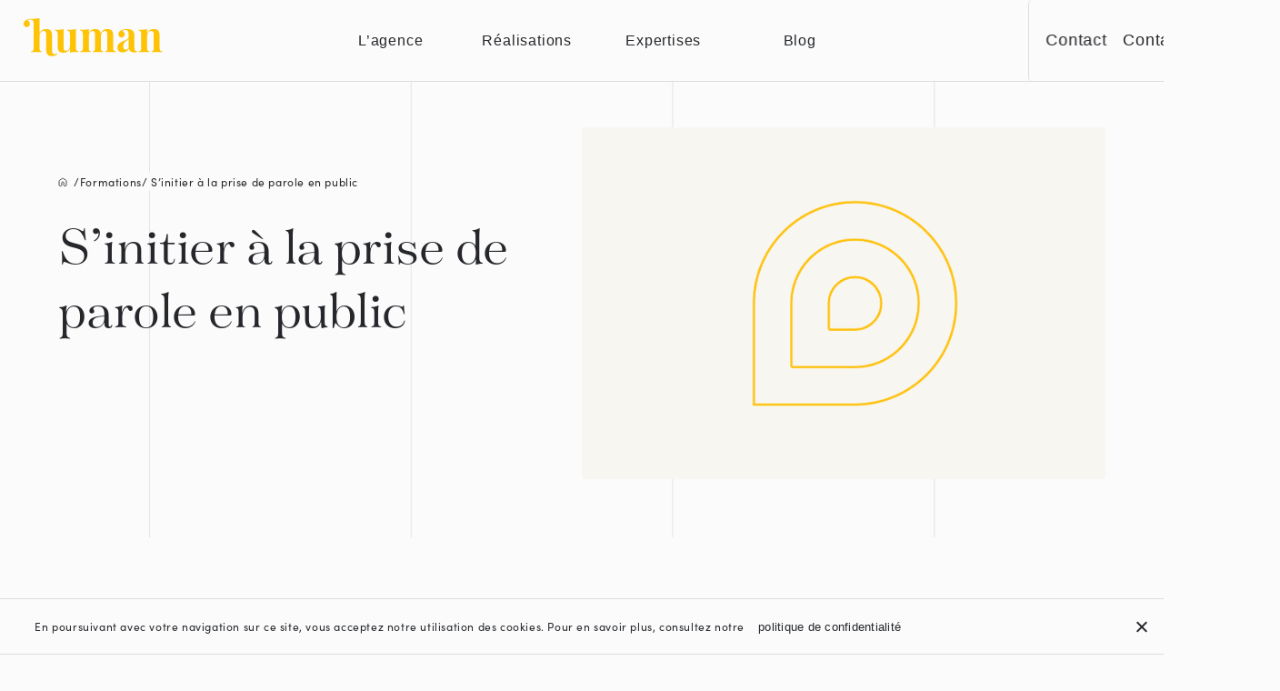

--- FILE ---
content_type: text/html; charset=UTF-8
request_url: https://agence-human.com/formations/prise-de-parole/
body_size: 57270
content:
<!DOCTYPE html>
<html lang="fr">

<head>
        
	
    <meta charset="UTF-8">
    <meta name="viewport" content="width=device-width, initial-scale=1.0">
    <meta name='robots' content='index, follow, max-image-preview:large, max-snippet:-1, max-video-preview:-1' />
	<style>img:is([sizes="auto" i], [sizes^="auto," i]) { contain-intrinsic-size: 3000px 1500px }</style>
	
	<!-- This site is optimized with the Yoast SEO plugin v24.9 - https://yoast.com/wordpress/plugins/seo/ -->
	<title>Formation Prise de Parole en Public - Rennes - Agence Human</title>
	<meta name="description" content="Améliorez le fond et la forme de vos prises de parole grâce à notre formation prise de parole en Public à Rennes." />
	<link rel="canonical" href="https://agence-human.com/formations/prise-de-parole/" />
	<meta property="og:locale" content="fr_FR" />
	<meta property="og:type" content="article" />
	<meta property="og:title" content="Formation Prise de Parole en Public - Rennes - Agence Human" />
	<meta property="og:description" content="Améliorez le fond et la forme de vos prises de parole grâce à notre formation prise de parole en Public à Rennes." />
	<meta property="og:url" content="https://agence-human.com/formations/prise-de-parole/" />
	<meta property="og:site_name" content="Human" />
	<meta property="article:publisher" content="https://fr-fr.facebook.com/agenceHuman/" />
	<meta property="article:modified_time" content="2025-07-22T15:17:29+00:00" />
	<meta property="og:image" content="https://agence-human.com/wp-content/uploads/2021/09/Prise-parole-initier.png" />
	<meta property="og:image:width" content="1459" />
	<meta property="og:image:height" content="939" />
	<meta property="og:image:type" content="image/png" />
	<meta name="twitter:card" content="summary_large_image" />
	<script type="application/ld+json" class="yoast-schema-graph">{"@context":"https://schema.org","@graph":[{"@type":"WebPage","@id":"https://agence-human.com/formations/prise-de-parole/","url":"https://agence-human.com/formations/prise-de-parole/","name":"Formation Prise de Parole en Public - Rennes - Agence Human","isPartOf":{"@id":"https://agence-human.com/#website"},"primaryImageOfPage":{"@id":"https://agence-human.com/formations/prise-de-parole/#primaryimage"},"image":{"@id":"https://agence-human.com/formations/prise-de-parole/#primaryimage"},"thumbnailUrl":"https://agence-human.com/wp-content/uploads/2021/09/Prise-parole-initier.png","datePublished":"2021-09-03T10:25:19+00:00","dateModified":"2025-07-22T15:17:29+00:00","description":"Améliorez le fond et la forme de vos prises de parole grâce à notre formation prise de parole en Public à Rennes.","breadcrumb":{"@id":"https://agence-human.com/formations/prise-de-parole/#breadcrumb"},"inLanguage":"fr-FR","potentialAction":[{"@type":"ReadAction","target":["https://agence-human.com/formations/prise-de-parole/"]}]},{"@type":"ImageObject","inLanguage":"fr-FR","@id":"https://agence-human.com/formations/prise-de-parole/#primaryimage","url":"https://agence-human.com/wp-content/uploads/2021/09/Prise-parole-initier.png","contentUrl":"https://agence-human.com/wp-content/uploads/2021/09/Prise-parole-initier.png","width":1459,"height":939,"caption":"Pictogramme formation \"Prise de parole en public niveau initiation\", proposé par l'agence Human à Rennes et animé sur demande partout en France"},{"@type":"BreadcrumbList","@id":"https://agence-human.com/formations/prise-de-parole/#breadcrumb","itemListElement":[{"@type":"ListItem","position":1,"name":"Accueil","item":"https://agence-human.com/"},{"@type":"ListItem","position":2,"name":"S’initier à la prise de parole en public"}]},{"@type":"WebSite","@id":"https://agence-human.com/#website","url":"https://agence-human.com/","name":"Human","description":"Agence de communication spécialisée basée en Bretagne","publisher":{"@id":"https://agence-human.com/#organization"},"potentialAction":[{"@type":"SearchAction","target":{"@type":"EntryPoint","urlTemplate":"https://agence-human.com/?s={search_term_string}"},"query-input":{"@type":"PropertyValueSpecification","valueRequired":true,"valueName":"search_term_string"}}],"inLanguage":"fr-FR"},{"@type":"Organization","@id":"https://agence-human.com/#organization","name":"Agence Human","url":"https://agence-human.com/","logo":{"@type":"ImageObject","inLanguage":"fr-FR","@id":"https://agence-human.com/#/schema/logo/image/","url":"https://agence-human.com/wp-content/uploads/2021/11/human.png","contentUrl":"https://agence-human.com/wp-content/uploads/2021/11/human.png","width":116,"height":130,"caption":"Agence Human"},"image":{"@id":"https://agence-human.com/#/schema/logo/image/"},"sameAs":["https://fr-fr.facebook.com/agenceHuman/","https://fr.linkedin.com/company/agence-human"]}]}</script>
	<!-- / Yoast SEO plugin. -->


<link rel='dns-prefetch' href='//code.jquery.com' />
<link rel='dns-prefetch' href='//cdnjs.cloudflare.com' />
<script type="text/javascript">
/* <![CDATA[ */
window._wpemojiSettings = {"baseUrl":"https:\/\/s.w.org\/images\/core\/emoji\/16.0.1\/72x72\/","ext":".png","svgUrl":"https:\/\/s.w.org\/images\/core\/emoji\/16.0.1\/svg\/","svgExt":".svg","source":{"concatemoji":"https:\/\/agence-human.com\/wp-includes\/js\/wp-emoji-release.min.js?ver=6.8.3"}};
/*! This file is auto-generated */
!function(s,n){var o,i,e;function c(e){try{var t={supportTests:e,timestamp:(new Date).valueOf()};sessionStorage.setItem(o,JSON.stringify(t))}catch(e){}}function p(e,t,n){e.clearRect(0,0,e.canvas.width,e.canvas.height),e.fillText(t,0,0);var t=new Uint32Array(e.getImageData(0,0,e.canvas.width,e.canvas.height).data),a=(e.clearRect(0,0,e.canvas.width,e.canvas.height),e.fillText(n,0,0),new Uint32Array(e.getImageData(0,0,e.canvas.width,e.canvas.height).data));return t.every(function(e,t){return e===a[t]})}function u(e,t){e.clearRect(0,0,e.canvas.width,e.canvas.height),e.fillText(t,0,0);for(var n=e.getImageData(16,16,1,1),a=0;a<n.data.length;a++)if(0!==n.data[a])return!1;return!0}function f(e,t,n,a){switch(t){case"flag":return n(e,"\ud83c\udff3\ufe0f\u200d\u26a7\ufe0f","\ud83c\udff3\ufe0f\u200b\u26a7\ufe0f")?!1:!n(e,"\ud83c\udde8\ud83c\uddf6","\ud83c\udde8\u200b\ud83c\uddf6")&&!n(e,"\ud83c\udff4\udb40\udc67\udb40\udc62\udb40\udc65\udb40\udc6e\udb40\udc67\udb40\udc7f","\ud83c\udff4\u200b\udb40\udc67\u200b\udb40\udc62\u200b\udb40\udc65\u200b\udb40\udc6e\u200b\udb40\udc67\u200b\udb40\udc7f");case"emoji":return!a(e,"\ud83e\udedf")}return!1}function g(e,t,n,a){var r="undefined"!=typeof WorkerGlobalScope&&self instanceof WorkerGlobalScope?new OffscreenCanvas(300,150):s.createElement("canvas"),o=r.getContext("2d",{willReadFrequently:!0}),i=(o.textBaseline="top",o.font="600 32px Arial",{});return e.forEach(function(e){i[e]=t(o,e,n,a)}),i}function t(e){var t=s.createElement("script");t.src=e,t.defer=!0,s.head.appendChild(t)}"undefined"!=typeof Promise&&(o="wpEmojiSettingsSupports",i=["flag","emoji"],n.supports={everything:!0,everythingExceptFlag:!0},e=new Promise(function(e){s.addEventListener("DOMContentLoaded",e,{once:!0})}),new Promise(function(t){var n=function(){try{var e=JSON.parse(sessionStorage.getItem(o));if("object"==typeof e&&"number"==typeof e.timestamp&&(new Date).valueOf()<e.timestamp+604800&&"object"==typeof e.supportTests)return e.supportTests}catch(e){}return null}();if(!n){if("undefined"!=typeof Worker&&"undefined"!=typeof OffscreenCanvas&&"undefined"!=typeof URL&&URL.createObjectURL&&"undefined"!=typeof Blob)try{var e="postMessage("+g.toString()+"("+[JSON.stringify(i),f.toString(),p.toString(),u.toString()].join(",")+"));",a=new Blob([e],{type:"text/javascript"}),r=new Worker(URL.createObjectURL(a),{name:"wpTestEmojiSupports"});return void(r.onmessage=function(e){c(n=e.data),r.terminate(),t(n)})}catch(e){}c(n=g(i,f,p,u))}t(n)}).then(function(e){for(var t in e)n.supports[t]=e[t],n.supports.everything=n.supports.everything&&n.supports[t],"flag"!==t&&(n.supports.everythingExceptFlag=n.supports.everythingExceptFlag&&n.supports[t]);n.supports.everythingExceptFlag=n.supports.everythingExceptFlag&&!n.supports.flag,n.DOMReady=!1,n.readyCallback=function(){n.DOMReady=!0}}).then(function(){return e}).then(function(){var e;n.supports.everything||(n.readyCallback(),(e=n.source||{}).concatemoji?t(e.concatemoji):e.wpemoji&&e.twemoji&&(t(e.twemoji),t(e.wpemoji)))}))}((window,document),window._wpemojiSettings);
/* ]]> */
</script>
<style id='wp-emoji-styles-inline-css' type='text/css'>

	img.wp-smiley, img.emoji {
		display: inline !important;
		border: none !important;
		box-shadow: none !important;
		height: 1em !important;
		width: 1em !important;
		margin: 0 0.07em !important;
		vertical-align: -0.1em !important;
		background: none !important;
		padding: 0 !important;
	}
</style>
<link rel='stylesheet' id='wp-block-library-css' href='https://agence-human.com/wp-includes/css/dist/block-library/style.min.css?ver=6.8.3' type='text/css' media='all' />
<style id='classic-theme-styles-inline-css' type='text/css'>
/*! This file is auto-generated */
.wp-block-button__link{color:#fff;background-color:#32373c;border-radius:9999px;box-shadow:none;text-decoration:none;padding:calc(.667em + 2px) calc(1.333em + 2px);font-size:1.125em}.wp-block-file__button{background:#32373c;color:#fff;text-decoration:none}
</style>
<style id='global-styles-inline-css' type='text/css'>
:root{--wp--preset--aspect-ratio--square: 1;--wp--preset--aspect-ratio--4-3: 4/3;--wp--preset--aspect-ratio--3-4: 3/4;--wp--preset--aspect-ratio--3-2: 3/2;--wp--preset--aspect-ratio--2-3: 2/3;--wp--preset--aspect-ratio--16-9: 16/9;--wp--preset--aspect-ratio--9-16: 9/16;--wp--preset--color--black: #000000;--wp--preset--color--cyan-bluish-gray: #abb8c3;--wp--preset--color--white: #ffffff;--wp--preset--color--pale-pink: #f78da7;--wp--preset--color--vivid-red: #cf2e2e;--wp--preset--color--luminous-vivid-orange: #ff6900;--wp--preset--color--luminous-vivid-amber: #fcb900;--wp--preset--color--light-green-cyan: #7bdcb5;--wp--preset--color--vivid-green-cyan: #00d084;--wp--preset--color--pale-cyan-blue: #8ed1fc;--wp--preset--color--vivid-cyan-blue: #0693e3;--wp--preset--color--vivid-purple: #9b51e0;--wp--preset--gradient--vivid-cyan-blue-to-vivid-purple: linear-gradient(135deg,rgba(6,147,227,1) 0%,rgb(155,81,224) 100%);--wp--preset--gradient--light-green-cyan-to-vivid-green-cyan: linear-gradient(135deg,rgb(122,220,180) 0%,rgb(0,208,130) 100%);--wp--preset--gradient--luminous-vivid-amber-to-luminous-vivid-orange: linear-gradient(135deg,rgba(252,185,0,1) 0%,rgba(255,105,0,1) 100%);--wp--preset--gradient--luminous-vivid-orange-to-vivid-red: linear-gradient(135deg,rgba(255,105,0,1) 0%,rgb(207,46,46) 100%);--wp--preset--gradient--very-light-gray-to-cyan-bluish-gray: linear-gradient(135deg,rgb(238,238,238) 0%,rgb(169,184,195) 100%);--wp--preset--gradient--cool-to-warm-spectrum: linear-gradient(135deg,rgb(74,234,220) 0%,rgb(151,120,209) 20%,rgb(207,42,186) 40%,rgb(238,44,130) 60%,rgb(251,105,98) 80%,rgb(254,248,76) 100%);--wp--preset--gradient--blush-light-purple: linear-gradient(135deg,rgb(255,206,236) 0%,rgb(152,150,240) 100%);--wp--preset--gradient--blush-bordeaux: linear-gradient(135deg,rgb(254,205,165) 0%,rgb(254,45,45) 50%,rgb(107,0,62) 100%);--wp--preset--gradient--luminous-dusk: linear-gradient(135deg,rgb(255,203,112) 0%,rgb(199,81,192) 50%,rgb(65,88,208) 100%);--wp--preset--gradient--pale-ocean: linear-gradient(135deg,rgb(255,245,203) 0%,rgb(182,227,212) 50%,rgb(51,167,181) 100%);--wp--preset--gradient--electric-grass: linear-gradient(135deg,rgb(202,248,128) 0%,rgb(113,206,126) 100%);--wp--preset--gradient--midnight: linear-gradient(135deg,rgb(2,3,129) 0%,rgb(40,116,252) 100%);--wp--preset--font-size--small: 13px;--wp--preset--font-size--medium: 20px;--wp--preset--font-size--large: 36px;--wp--preset--font-size--x-large: 42px;--wp--preset--spacing--20: 0.44rem;--wp--preset--spacing--30: 0.67rem;--wp--preset--spacing--40: 1rem;--wp--preset--spacing--50: 1.5rem;--wp--preset--spacing--60: 2.25rem;--wp--preset--spacing--70: 3.38rem;--wp--preset--spacing--80: 5.06rem;--wp--preset--shadow--natural: 6px 6px 9px rgba(0, 0, 0, 0.2);--wp--preset--shadow--deep: 12px 12px 50px rgba(0, 0, 0, 0.4);--wp--preset--shadow--sharp: 6px 6px 0px rgba(0, 0, 0, 0.2);--wp--preset--shadow--outlined: 6px 6px 0px -3px rgba(255, 255, 255, 1), 6px 6px rgba(0, 0, 0, 1);--wp--preset--shadow--crisp: 6px 6px 0px rgba(0, 0, 0, 1);}:where(.is-layout-flex){gap: 0.5em;}:where(.is-layout-grid){gap: 0.5em;}body .is-layout-flex{display: flex;}.is-layout-flex{flex-wrap: wrap;align-items: center;}.is-layout-flex > :is(*, div){margin: 0;}body .is-layout-grid{display: grid;}.is-layout-grid > :is(*, div){margin: 0;}:where(.wp-block-columns.is-layout-flex){gap: 2em;}:where(.wp-block-columns.is-layout-grid){gap: 2em;}:where(.wp-block-post-template.is-layout-flex){gap: 1.25em;}:where(.wp-block-post-template.is-layout-grid){gap: 1.25em;}.has-black-color{color: var(--wp--preset--color--black) !important;}.has-cyan-bluish-gray-color{color: var(--wp--preset--color--cyan-bluish-gray) !important;}.has-white-color{color: var(--wp--preset--color--white) !important;}.has-pale-pink-color{color: var(--wp--preset--color--pale-pink) !important;}.has-vivid-red-color{color: var(--wp--preset--color--vivid-red) !important;}.has-luminous-vivid-orange-color{color: var(--wp--preset--color--luminous-vivid-orange) !important;}.has-luminous-vivid-amber-color{color: var(--wp--preset--color--luminous-vivid-amber) !important;}.has-light-green-cyan-color{color: var(--wp--preset--color--light-green-cyan) !important;}.has-vivid-green-cyan-color{color: var(--wp--preset--color--vivid-green-cyan) !important;}.has-pale-cyan-blue-color{color: var(--wp--preset--color--pale-cyan-blue) !important;}.has-vivid-cyan-blue-color{color: var(--wp--preset--color--vivid-cyan-blue) !important;}.has-vivid-purple-color{color: var(--wp--preset--color--vivid-purple) !important;}.has-black-background-color{background-color: var(--wp--preset--color--black) !important;}.has-cyan-bluish-gray-background-color{background-color: var(--wp--preset--color--cyan-bluish-gray) !important;}.has-white-background-color{background-color: var(--wp--preset--color--white) !important;}.has-pale-pink-background-color{background-color: var(--wp--preset--color--pale-pink) !important;}.has-vivid-red-background-color{background-color: var(--wp--preset--color--vivid-red) !important;}.has-luminous-vivid-orange-background-color{background-color: var(--wp--preset--color--luminous-vivid-orange) !important;}.has-luminous-vivid-amber-background-color{background-color: var(--wp--preset--color--luminous-vivid-amber) !important;}.has-light-green-cyan-background-color{background-color: var(--wp--preset--color--light-green-cyan) !important;}.has-vivid-green-cyan-background-color{background-color: var(--wp--preset--color--vivid-green-cyan) !important;}.has-pale-cyan-blue-background-color{background-color: var(--wp--preset--color--pale-cyan-blue) !important;}.has-vivid-cyan-blue-background-color{background-color: var(--wp--preset--color--vivid-cyan-blue) !important;}.has-vivid-purple-background-color{background-color: var(--wp--preset--color--vivid-purple) !important;}.has-black-border-color{border-color: var(--wp--preset--color--black) !important;}.has-cyan-bluish-gray-border-color{border-color: var(--wp--preset--color--cyan-bluish-gray) !important;}.has-white-border-color{border-color: var(--wp--preset--color--white) !important;}.has-pale-pink-border-color{border-color: var(--wp--preset--color--pale-pink) !important;}.has-vivid-red-border-color{border-color: var(--wp--preset--color--vivid-red) !important;}.has-luminous-vivid-orange-border-color{border-color: var(--wp--preset--color--luminous-vivid-orange) !important;}.has-luminous-vivid-amber-border-color{border-color: var(--wp--preset--color--luminous-vivid-amber) !important;}.has-light-green-cyan-border-color{border-color: var(--wp--preset--color--light-green-cyan) !important;}.has-vivid-green-cyan-border-color{border-color: var(--wp--preset--color--vivid-green-cyan) !important;}.has-pale-cyan-blue-border-color{border-color: var(--wp--preset--color--pale-cyan-blue) !important;}.has-vivid-cyan-blue-border-color{border-color: var(--wp--preset--color--vivid-cyan-blue) !important;}.has-vivid-purple-border-color{border-color: var(--wp--preset--color--vivid-purple) !important;}.has-vivid-cyan-blue-to-vivid-purple-gradient-background{background: var(--wp--preset--gradient--vivid-cyan-blue-to-vivid-purple) !important;}.has-light-green-cyan-to-vivid-green-cyan-gradient-background{background: var(--wp--preset--gradient--light-green-cyan-to-vivid-green-cyan) !important;}.has-luminous-vivid-amber-to-luminous-vivid-orange-gradient-background{background: var(--wp--preset--gradient--luminous-vivid-amber-to-luminous-vivid-orange) !important;}.has-luminous-vivid-orange-to-vivid-red-gradient-background{background: var(--wp--preset--gradient--luminous-vivid-orange-to-vivid-red) !important;}.has-very-light-gray-to-cyan-bluish-gray-gradient-background{background: var(--wp--preset--gradient--very-light-gray-to-cyan-bluish-gray) !important;}.has-cool-to-warm-spectrum-gradient-background{background: var(--wp--preset--gradient--cool-to-warm-spectrum) !important;}.has-blush-light-purple-gradient-background{background: var(--wp--preset--gradient--blush-light-purple) !important;}.has-blush-bordeaux-gradient-background{background: var(--wp--preset--gradient--blush-bordeaux) !important;}.has-luminous-dusk-gradient-background{background: var(--wp--preset--gradient--luminous-dusk) !important;}.has-pale-ocean-gradient-background{background: var(--wp--preset--gradient--pale-ocean) !important;}.has-electric-grass-gradient-background{background: var(--wp--preset--gradient--electric-grass) !important;}.has-midnight-gradient-background{background: var(--wp--preset--gradient--midnight) !important;}.has-small-font-size{font-size: var(--wp--preset--font-size--small) !important;}.has-medium-font-size{font-size: var(--wp--preset--font-size--medium) !important;}.has-large-font-size{font-size: var(--wp--preset--font-size--large) !important;}.has-x-large-font-size{font-size: var(--wp--preset--font-size--x-large) !important;}
:where(.wp-block-post-template.is-layout-flex){gap: 1.25em;}:where(.wp-block-post-template.is-layout-grid){gap: 1.25em;}
:where(.wp-block-columns.is-layout-flex){gap: 2em;}:where(.wp-block-columns.is-layout-grid){gap: 2em;}
:root :where(.wp-block-pullquote){font-size: 1.5em;line-height: 1.6;}
</style>
<link rel='stylesheet' id='contact-form-7-css' href='https://agence-human.com/wp-content/plugins/contact-form-7/includes/css/styles.css?ver=6.0.6' type='text/css' media='all' />
<link rel='stylesheet' id='cookie-notice-front-css' href='https://agence-human.com/wp-content/plugins/cookie-notice/css/front.min.css?ver=2.5.6' type='text/css' media='all' />
<link rel='stylesheet' id='MainStyles-css' href='https://agence-human.com/wp-content/themes/human-2021/assets/css/style.css?ver=6.8.3' type='text/css' media='all' />
<link rel='stylesheet' id='event-css' href='https://agence-human.com/wp-content/themes/human-2021/assets/css/event.css?ver=6.8.3' type='text/css' media='all' />
<script type="text/javascript" id="cookie-notice-front-js-before">
/* <![CDATA[ */
var cnArgs = {"ajaxUrl":"https:\/\/agence-human.com\/wp-admin\/admin-ajax.php","nonce":"f5820cfbab","hideEffect":"fade","position":"bottom","onScroll":false,"onScrollOffset":100,"onClick":false,"cookieName":"cookie_notice_accepted","cookieTime":2592000,"cookieTimeRejected":2592000,"globalCookie":false,"redirection":false,"cache":false,"revokeCookies":false,"revokeCookiesOpt":"automatic"};
/* ]]> */
</script>
<script type="text/javascript" src="https://agence-human.com/wp-content/plugins/cookie-notice/js/front.min.js?ver=2.5.6" id="cookie-notice-front-js"></script>
<link rel="https://api.w.org/" href="https://agence-human.com/wp-json/" /><link rel="alternate" title="JSON" type="application/json" href="https://agence-human.com/wp-json/wp/v2/formations/335" /><link rel="EditURI" type="application/rsd+xml" title="RSD" href="https://agence-human.com/xmlrpc.php?rsd" />
<meta name="generator" content="WordPress 6.8.3" />
<link rel='shortlink' href='https://agence-human.com/?p=335' />
<link rel="alternate" title="oEmbed (JSON)" type="application/json+oembed" href="https://agence-human.com/wp-json/oembed/1.0/embed?url=https%3A%2F%2Fagence-human.com%2Fformations%2Fprise-de-parole%2F" />
<link rel="alternate" title="oEmbed (XML)" type="text/xml+oembed" href="https://agence-human.com/wp-json/oembed/1.0/embed?url=https%3A%2F%2Fagence-human.com%2Fformations%2Fprise-de-parole%2F&#038;format=xml" />
<link rel="apple-touch-icon" sizes="120x120" href="/wp-content/uploads/fbrfg/apple-touch-icon.png">
<link rel="icon" type="image/png" sizes="32x32" href="/wp-content/uploads/fbrfg/favicon-32x32.png">
<link rel="icon" type="image/png" sizes="16x16" href="/wp-content/uploads/fbrfg/favicon-16x16.png">
<link rel="manifest" href="/wp-content/uploads/fbrfg/site.webmanifest">
<link rel="mask-icon" href="/wp-content/uploads/fbrfg/safari-pinned-tab.svg" color="#fdc304">
<link rel="shortcut icon" href="/wp-content/uploads/fbrfg/favicon.ico">
<meta name="msapplication-TileColor" content="#b91d47">
<meta name="msapplication-config" content="/wp-content/uploads/fbrfg/browserconfig.xml">
<meta name="theme-color" content="#ffffff">
    <!-- Favicon -->


    <link rel="apple-touch-icon" sizes="120x120" href="https://agence-human.com/wp-content/themes/human-2021/assets/favicon/apple-touch-icon.png">
    <link rel="icon" type="image/png" sizes="32x32" href="https://agence-human.com/wp-content/themes/human-2021/assets/favicon/favicon-32x32.png">
    <link rel="icon" type="image/png" sizes="16x16" href="https://agence-human.com/wp-content/themes/human-2021/assets/favicon/favicon-16x16.png">
    <link rel="manifest" href="https://agence-human.com/wp-content/themes/human-2021/assets/favicon/site.webmanifest">
    <link rel="mask-icon" href="https://agence-human.com/wp-content/themes/human-2021/assets/favicon/safari-pinned-tab.svg" color="#5bbad5">
    <meta name="msapplication-TileColor" content="#da532c">
    <meta name="theme-color" content="#ffffff">


    <link rel="stylesheet" href="https://agence-human.com/wp-content/themes/human-2021/assets/css/locoScroll.css">
    <link rel="stylesheet" href="https://cdnjs.cloudflare.com/ajax/libs/Swiper/8.2.2/swiper-bundle.css" />

    <!-- Library TEMP -> Put in function.php -->
    <script src="https://cdn.jsdelivr.net/npm/@barba/core"></script>
    <script src="https://cdn.jsdelivr.net/npm/locomotive-scroll@4.1.3/dist/locomotive-scroll.min.js"></script>
    <script src="https://cdnjs.cloudflare.com/ajax/libs/gsap/3.7.1/gsap.min.js"></script>
    <script src="https://cdnjs.cloudflare.com/ajax/libs/ScrollMagic/2.0.8/ScrollMagic.min.js"></script>
    <script src="https://cdnjs.cloudflare.com/ajax/libs/gsap/2.1.3/TweenMax.min.js"></script>
    <script src="https://cdnjs.cloudflare.com/ajax/libs/ScrollMagic/2.0.8/plugins/animation.gsap.min.js"></script>
    <script src="https://cdnjs.cloudflare.com/ajax/libs/Swiper/8.2.2/swiper-bundle.min.js"></script>
    <!-- <script src="https://cdn.jsdelivr.net/npm/circular-revealer@0.0.8/dist/index.iife.js"></script> -->

    <!-- <script src="https://cdnjs.cloudflare.com/ajax/libs/ScrollMagic/2.0.7/plugins/debug.addIndicators.min.js"></script> -->


    
    <style>
        /* Patch 020822  */
        .swiper-slide h4 {text-align: left;}
        /* Patch 141122  */
        .slide-container{pointer-events: none;}.slide-container.active-slide{pointer-events: all;}
        /* Patch 191222=Captcha*/
        .cf7emc-captcha-field input.wpcf7-mathcaptcha.math-captcha{max-width: 30px; height: 40px; margin-bottom: 15px; margin-left: 15px; margin-top: 10px;}
        .formations-list-content-display iframe{width: 100%;height: 500px;}
        /* BLOGSTYLES */
        .single-main-left.blog-title-hook li{font-size: 14px;}
        @media screen and (max-width: 760px) {.blog_front_secondary-post-container{height: auto;}}
          /* indic */
          tfoot td,th{font-weight:700}.table-container{overflow-x:auto;margin-top: 30px;margin-bottom: 35px;}table{width:100%;border-collapse:collapse;min-width:700px}td,th{padding:.75rem;text-align:left;border-bottom:1px solid #ccc}th{background-color:#f2f2f2}
        .table-container th:first-of-type{min-width: 220px;}
        .table-container td{min-width: 140px;}
        .filters{display: flex;align-items: center;margin-bottom: 20px;gap: 10px;flex-wrap: wrap;}
        button.filter-button{display:flex;width:100%;max-width:120px;text-decoration:none;color:#25272b;border-radius:5px;background:#f8f6ef;padding:10px 20px;outline:0;border:0;font-size: 11px;font-weight: 700;text-transform: uppercase;text-align: center;align-items: center;justify-content: center;cursor:pointer;transition: all 0.3s ease-in-out;}
        button.filter-button:hover{background:#fdc304;color:#f8f6ef;}
        button.filter-button.active{background:#25272b;color:#fff;}

        .btnSub,.linkQualiopi2025{text-transform:uppercase;font-size:11px}.logoQuali2025{width:100%;max-width:400px;object-fit:contain}.linkQualiopi2025{text-decoration:underline;color:inherit}.formations_calendar_wrapper{display:flex;flex-wrap:wrap;gap:12px;width:100%}.vignette{border:1px solid #ccc;border-radius:5px;padding:clamp(10px,4vw,20px);background-color:#fff;display:flex;flex-direction:column;gap:12px;flex:0 0 calc(50% - 8px)}.vignette h3{font-size:37px;line-height:46px}.indicateur-intro a,.score__formation a,.vignette a{color:inherit}.container:has(.vignette:first-child:last-child) .vignette{flex:0 0 100%}.container:has(.vignette:nth-child(3):last-child) .vignette:nth-child(3){flex:0 0 100%}.vignette:nth-child(3):last-child,.vignette:only-child{flex:0 0 100%}.btnSub{margin-left:auto;display:flex;width:100%;max-width:220px;text-decoration:none;color:#25272b;border-radius:5px;background:#f8f6ef;padding:10px 20px;outline:0;border:0;font-weight:700;text-align:center;align-items:center;justify-content:center;cursor:pointer;transition:.3s ease-in-out}.btnSub:hover{background:#fdc304}.indicateur-intro{width:100%;max-width:980px}.tableMentions{font-size:11px;line-height:13px}

    </style>
<!-- Google tag (gtag.js) -->
<script async src="https://www.googletagmanager.com/gtag/js?id=G-FHE5LGVG54"></script>
<script>
  window.dataLayer = window.dataLayer || [];
  function gtag(){dataLayer.push(arguments);}
  gtag('js', new Date());

  gtag('config', 'G-FHE5LGVG54');
</script>
<!-- Google Tag Manager -->
<script>(function(w,d,s,l,i){w[l]=w[l]||[];w[l].push({'gtm.start':
new Date().getTime(),event:'gtm.js'});var f=d.getElementsByTagName(s)[0],
j=d.createElement(s),dl=l!='dataLayer'?'&l='+l:'';j.async=true;j.src=
'https://www.googletagmanager.com/gtm.js?id='+i+dl;f.parentNode.insertBefore(j,f);
})(window,document,'script','dataLayer','GTM-K8PHK8T');</script>
<!-- End Google Tag Manager -->
</head>

<!-- BARBA Wrapper here -->

<body data-barba="wrapper">

    <div class="LMContainer" data-scroll-container>


        <div class="loader_overlay">

            <div class="intro_anime_container">

            <div class="intro_logo_container">
                    <span class="intro_logo_stag introFirstLetter">
                        <svg width="100" height="106" viewBox="0 0 100 106" fill="none" xmlns="http://www.w3.org/2000/svg">
                            <path d="M29.6347 79.5901V80.35V79.5901ZM29.6347 73.6882V74.8352V73.6882ZM29.6347 76.9356C29.6347 76.6017 29.6347 76.258 29.6347 75.9048C29.6347 76.258 29.6347 76.6017 29.6347 76.9356ZM29.6347 72.5073V71.2539V72.5073ZM98.1318 98.409C98.0883 98.3655 98.0473 98.3243 98.0039 98.2808C96.1487 99.7569 93.9317 100.568 91.5216 100.633C91.4155 100.655 91.3093 100.655 91.2032 100.655C90.3926 100.655 89.6688 100.589 89.0078 100.439C86.0212 99.7787 84.6147 97.6613 84.084 94.5591C83.8476 93.3395 83.7631 91.9723 83.7631 90.4962V50.8089C83.7631 47.7284 83.6135 45.1852 83.2517 43.0461C83.1865 42.5766 83.1021 42.1048 83.0153 41.6765C82.4411 38.7896 81.4399 36.6941 79.99 35.005C77.5148 32.1618 73.5729 30.2598 66.6636 30.2598C58.179 30.2598 50.9319 33.2725 46.9248 41.5071C46.9248 41.5289 46.9031 41.5289 46.9031 41.5482V0C42.4256 1.06956 37.246 1.539 31.3403 1.62612C30.6793 1.62612 30.04 1.66725 29.3573 1.66725C26.3948 1.64789 23.9003 1.68903 21.8111 1.75437C13.0683 2.07378 10.9164 3.20867 6.78143 5.34779C2.83706 7.65629 0 11.0126 0 15.4408C0 20.7427 3.30507 24.762 8.52806 24.762C14.4772 24.762 18.3564 21.1056 18.3564 16.0821C18.3564 11.1844 15.5411 8.06282 11.2373 6.58674C13.4109 4.4694 16.95 3.63456 19.828 3.63456C20.5952 3.63456 21.2779 3.72168 21.9389 3.80637C22.1078 3.82815 22.2791 3.84993 22.4504 3.89106C26.7976 4.7259 28.9085 7.78455 29.4851 11.9974C29.4851 11.9974 29.4634 12.0192 29.4851 12.0386C29.5478 12.6387 29.5913 13.2799 29.613 13.9212C29.6275 14.0591 29.6323 49.8579 29.6347 69.9762C29.6323 49.8579 29.6275 14.0712 29.613 13.9309C29.5913 13.2896 29.5478 12.6484 29.4851 12.0507C29.5261 12.7548 29.5478 13.505 29.5478 14.2963V83.5998C29.5478 85.2331 29.4248 86.5737 29.1401 87.6917C29.1329 87.7135 29.1281 87.7376 29.1233 87.7594C29.1015 87.9506 29.0364 88.1224 28.9737 88.2942C28.0352 91.2875 25.8616 92.2917 21.9389 92.3135V92.3256H21.8111V94.8906C25.0076 94.7624 32.257 94.3994 38.4595 94.3994C44.3652 94.3994 50.6111 94.7624 53.4481 94.8906V94.5277C50.6111 94.3994 44.3869 94.0582 38.5246 94.0582C32.3415 94.0582 25.1137 94.3994 21.9389 94.5277V94.5155C25.1137 94.3897 32.3415 94.0461 38.5246 94.0461C44.3869 94.0461 50.6111 94.3897 53.4481 94.5155V92.3135C48.6714 92.3135 46.9031 90.3462 46.9031 83.5901V49.674C46.9031 41.42 52.2539 35.6052 58.9268 35.6052C61.2283 35.6052 62.8712 36.2029 63.9785 37.316C64.1498 37.4442 64.2994 37.6136 64.449 37.8072C64.6395 37.9984 64.7674 38.1919 64.8953 38.4267C65.0448 38.642 65.1727 38.8768 65.2788 39.1333L65.3006 39.155C65.4067 39.368 65.4935 39.5809 65.5563 39.8181C65.6624 40.031 65.7276 40.2657 65.7903 40.5222C65.8964 40.8876 66.005 41.2724 66.0677 41.6765C66.1521 42.1266 66.1956 42.5766 66.239 43.0679C66.3234 43.9027 66.3669 44.8005 66.3669 45.7611V85.4509C66.3669 89.192 66.6009 92.1441 67.1123 94.5591C67.6889 97.4677 68.6901 99.5415 70.1399 101.231C72.0361 103.435 74.8298 105.059 79.136 105.7C80.4363 105.894 81.8645 106 83.464 106C89.775 106 95.3598 104.352 99.4538 100.142C99.4755 100.12 99.4948 100.098 99.5165 100.076C99.6251 99.9916 99.7312 99.8851 99.8157 99.7787C99.7939 99.7569 99.7722 99.7569 99.7505 99.7351C99.1546 99.3286 98.6215 98.8785 98.1318 98.409Z" fill="#FBFBFB" />
                        </svg>
                    </span>
                    <span class="intro_logo_stag introLetter2">
                        <svg width="70" height="67" viewBox="0 0 70 67" fill="none" xmlns="http://www.w3.org/2000/svg">
                            <path d="M62.2005 64.5809C64.6298 64.5809 67.1677 64.7092 69.7056 64.9439V62.3789C63.8626 62.3789 61.9665 58.9355 61.9665 51.7075V0.622803C56.9558 1.81819 51.0501 2.35539 44.3338 2.35539C41.9044 2.35539 39.3665 2.16181 36.831 1.92708V4.49209C42.6716 4.49209 44.5702 7.93549 44.5702 15.2264V47.1752C44.5702 55.1945 39.2411 61.2658 32.8239 61.2658C30.1581 61.2658 28.4308 60.4334 27.3452 58.9984C25.9797 57.2029 25.6179 54.4032 25.6179 51.0445V0.622803C20.5445 1.81819 14.7015 2.35539 7.96588 2.35539C5.55583 2.35539 3.01792 2.16181 0.482422 1.92708V4.49209C5.68369 4.49209 7.75117 7.20954 8.15647 12.9397C8.19989 13.6438 8.2216 14.4133 8.2216 15.2264V46.0621C8.2216 51.7075 8.71133 55.7075 9.94893 58.6355C10.4387 59.8768 11.078 60.9028 11.8668 61.8006C14.4047 64.6463 18.4119 66.6112 25.0847 66.6112C25.9363 66.6112 26.7903 66.57 27.6226 66.5047C34.848 65.907 41.0094 62.5701 44.5702 55.2574V66.2482C49.5785 65.0504 55.4842 64.5809 62.2005 64.5809Z" fill="#FBFBFB" />
                        </svg>
                    </span>
                    <span class="intro_logo_stag introLetter3">
                        <svg width="106" height="65" viewBox="0 0 106 65" fill="none" xmlns="http://www.w3.org/2000/svg">
                            <path d="M31.9252 64.8809V62.3352C27.5973 62.3352 26.1257 60.3679 26.1257 53.59V19.6957C26.1257 11.6788 31.3921 5.60509 37.872 5.60509C43.3748 5.60509 44.376 9.71151 44.376 15.761V53.59C44.376 60.3679 42.7765 62.3352 38.533 62.3352V64.8809C41.3483 64.7526 47.6159 64.4114 53.5216 64.4114C59.1282 64.4114 65.8445 64.7526 68.7418 64.8809V62.3352C63.5406 62.3352 61.7722 60.3679 61.7722 53.59V20.8088L61.7071 18.3285C62.6673 11.207 67.6128 5.60509 73.5185 5.60509C79.5304 5.60509 80.7246 9.71151 80.7246 15.761V53.59C80.7246 60.3679 79.1878 62.3352 74.925 62.3352V64.8809C77.7596 64.7526 84.0272 64.4114 89.9136 64.4114C95.8169 64.4114 102.789 64.7526 105.858 64.8809V62.3352C100.251 62.3352 98.1208 60.3679 98.1208 53.59V20.8088C98.1208 12.7895 97.1172 8.10718 94.4104 5.02675C91.9377 2.16169 87.9089 0.281494 81.1926 0.281494C73.0505 0.281494 65.5453 2.99653 61.1329 12.2547C60.5998 9.1114 59.5962 6.8029 58.0619 5.02675C55.5674 2.16169 51.4951 0.281494 44.844 0.281494C36.8708 0.281494 29.8988 3.53131 26.1257 11.6135V0.622688C21.0523 1.8205 15.2117 2.35528 8.49541 2.35528C6.06606 2.35528 3.52815 2.16169 0.990234 1.92697V4.49197C6.83322 4.49197 8.72942 7.93537 8.72942 15.2287V53.59C8.72942 60.3679 6.59921 62.3352 0.990234 62.3352V64.8809C4.18916 64.7526 11.4386 64.4114 17.6411 64.4114C23.2476 64.4114 29.1967 64.7526 31.9252 64.8809Z" fill="#FBFBFB" />
                        </svg>
                    </span>
                    <span class="intro_logo_stag introLetter4">
                        <svg width="59" height="66" viewBox="0 0 59 66" fill="none" xmlns="http://www.w3.org/2000/svg">
                            <path d="M25.7952 34.0791C29.7661 31.5745 32.0556 29.992 33.2184 28.1989C33.2353 28.165 33.2522 28.1481 33.269 28.1118C33.2883 28.0949 33.2883 28.0779 33.3052 28.061V48.4116C33.3052 48.4358 33.3077 48.4552 33.3077 48.4794C33.3052 49.5562 33.3414 50.9984 33.5465 52.5979C33.409 52.8375 33.2594 53.0625 33.105 53.2851C32.7769 53.7352 32.4464 54.1611 32.1159 54.5362C32.0797 54.5773 32.0411 54.6209 32.0049 54.6596C31.7033 54.9959 31.3994 55.2863 31.0954 55.567C30.9193 55.7267 30.7649 55.8647 30.625 55.9808C28.8832 57.3746 27.0763 57.9433 25.1535 57.9433C20.8521 57.9433 17.5929 55.1944 17.5929 48.5157C17.5929 41.1933 21.5638 37.2103 25.7952 34.0791ZM29.4718 60.7091C30.2414 60.0509 30.9603 59.2984 31.643 58.4853C32.6032 57.4254 33.5344 55.9179 34.0169 55.0951C34.7816 58.1538 36.3835 61.2923 39.6789 63.187C39.691 63.1943 39.7031 63.1991 39.7151 63.2088C39.9105 63.3177 40.0866 63.4435 40.2917 63.5451C40.4389 63.6177 40.5764 63.671 40.7163 63.7315C41.5414 64.1477 42.4243 64.5276 43.4496 64.8155C44.2289 65.0406 45.078 65.2148 45.9803 65.3527C47.2806 65.5463 48.7208 65.6504 50.3155 65.6504C52.7617 65.6504 55.1018 65.406 57.2875 64.8664C57.6687 64.7623 58.033 64.6583 58.3972 64.5542V62.3788C52.6218 62.3788 50.7136 59.0225 50.6629 51.9954C50.6291 51.4025 50.6098 50.7951 50.6098 50.1515V18.372C50.3155 12.5112 49.2757 8.71939 46.3977 5.74302C44.8537 4.12658 42.9454 2.92635 40.7429 2.09152C37.4137 0.787236 33.3728 0.281494 28.6902 0.281494C27.9978 0.281494 27.3392 0.298434 26.6806 0.317792C25.484 0.368608 24.3381 0.438782 23.2453 0.559772C20.7845 0.821112 18.5458 1.27362 16.5531 1.86405C15.7714 2.09152 15.026 2.3335 14.3167 2.61178C14.1237 2.66501 13.9356 2.73519 13.7595 2.80536C12.5122 3.30868 11.3856 3.8483 10.3434 4.43874C6.3725 6.75208 3.5644 10.1447 3.5644 14.5971C3.5644 19.9377 6.87671 23.9739 12.1142 23.9739C12.6859 23.9739 13.2239 23.9376 13.7595 23.8674C13.95 23.8505 14.143 23.8166 14.3167 23.7827C19.0307 22.9987 21.9618 19.6255 21.9618 15.2408C21.9618 10.7545 19.588 7.72727 15.9114 6.10841C15.564 5.95354 15.1997 5.81319 14.8185 5.67526C15.617 4.90818 16.5869 4.30081 17.629 3.8483C19.4842 3.04734 21.6 2.69889 23.4359 2.69889C24.1837 2.69889 24.8761 2.75213 25.5178 2.85618C30.5285 3.57002 32.801 7.0473 33.2184 11.8676C33.2883 12.4241 33.3052 12.9976 33.3052 13.5881V23.0858C33.3052 23.2939 33.2883 23.4851 33.269 23.6787V23.6956C33.2522 23.7997 33.2353 23.9207 33.2184 24.0247C32.4199 28.6006 25.7783 30.8438 17.4192 34.0089C16.3263 34.4106 15.3034 34.8268 14.3167 35.2623C14.1237 35.3325 13.95 35.4003 13.7595 35.4874C4.95156 39.3494 0.425781 44.1164 0.425781 51.8913C0.425781 54.5507 0.980637 56.8471 2.02041 58.7612C4.41357 63.2838 9.39048 65.7181 15.7208 65.7181C20.594 65.7181 25.5516 64.1525 29.4718 60.7091Z" fill="#FBFBFB" />
                        </svg>
                    </span>
                    <span class="intro_logo_stag introLetter5">
                        <svg width="70" height="65" viewBox="0 0 70 65" fill="none" xmlns="http://www.w3.org/2000/svg">
                            <path d="M31.641 64.8809V62.3352C26.8667 62.3352 25.1611 60.3679 25.1611 53.59V19.6957C25.1611 11.6788 30.3406 5.60509 37.1196 5.60509C43.1532 5.60509 44.5597 9.71151 44.5597 15.761V53.59C44.5597 60.3679 42.8541 62.3352 38.0798 62.3352V64.8809C41.0206 64.7526 47.5656 64.4114 53.7705 64.4114C59.6762 64.4114 66.6265 64.7526 69.6952 64.8809V62.3352C64.0886 62.3352 61.9777 60.3679 61.9777 53.59V20.8088C61.9777 12.5548 60.8487 8.10718 58.2046 5.02675C55.7101 2.16169 51.7657 0.281494 44.8588 0.281494C36.3525 0.281494 29.1682 3.3595 25.1611 11.6135V0.622688C20.0659 1.8205 14.2229 2.35528 7.50906 2.35528C5.0773 2.35528 2.54182 2.16169 0.00390625 1.92697V4.49197C5.84448 4.49197 7.74307 7.93537 7.74307 15.2287V53.59C7.74307 60.3679 5.61047 62.3352 0.00390625 62.3352V64.8809C3.20042 64.7526 10.4499 64.4114 16.6547 64.4114C22.5604 64.4114 28.8063 64.7526 31.641 64.8809Z" fill="#FBFBFB" />
                        </svg>
                    </span>
                    <div class="intro_logo_sub">
                        <svg width="149" height="24" viewBox="0 0 149 24" fill="none" xmlns="http://www.w3.org/2000/svg">
                            <path d="M139.983 1.01881H136.719V22.923H148.762V19.9345H139.983V1.01881ZM127.337 1.01881H124.073V22.9254H127.337V1.01881ZM105.878 13.672H114.469V10.6521H105.878V4.00728H115.736V1.01881H102.646V22.923H116.02V19.9345H105.878V13.672ZM87.4325 23.3053C91.8377 23.3053 94.8171 20.3483 94.8171 16.6919C94.8171 13.4809 92.5035 11.6055 88.827 10.6206L86.0695 9.85597C83.312 9.12519 83.0901 7.69508 83.0901 6.99575C83.0901 4.99214 84.9284 3.62495 86.9887 3.62495C89.2395 3.62495 90.8558 5.05506 90.8558 7.12158H94.0885C94.0885 3.11679 91.0127 0.636475 87.0828 0.636475C83.2156 0.636475 79.8236 3.21116 79.8236 7.05866C79.8236 8.87111 80.586 11.637 85.2444 12.813L88.0333 13.5123C89.8088 13.989 91.553 14.911 91.553 16.8517C91.553 18.6641 90.0308 20.3168 87.4325 20.3168C84.7065 20.3168 82.9622 18.5044 82.8995 16.629H79.6668C79.6668 20.1571 82.7717 23.3053 87.4325 23.3053ZM68.3813 16.8517L58.9365 1.01881H55.7666V22.923H59.033V6.96429L68.5719 22.923H71.6478V1.01881H68.3813V16.8517ZM36.7491 20.2539C32.3126 20.2539 28.9834 16.5008 28.9834 12.0193C28.9834 7.50391 32.3126 3.68786 36.7491 3.68786C41.2194 3.68786 44.58 7.50391 44.58 12.0193C44.58 16.5008 41.2194 20.2539 36.7491 20.2539ZM36.7491 23.3053C42.995 23.3053 47.844 18.2189 47.844 12.0193C47.844 5.78826 42.995 0.636475 36.7491 0.636475C30.537 0.636475 25.7193 5.78826 25.7193 12.0193C25.7193 18.2189 30.537 23.3053 36.7491 23.3053ZM11.7101 23.3053C15.1648 23.3053 18.1756 21.7784 20.1104 19.3634L17.7003 17.4227C16.3059 19.1408 14.1516 20.2539 11.7415 20.2539C7.27363 20.2539 3.88172 16.5008 3.88172 12.0193C3.88172 7.50391 7.30499 3.68786 11.7415 3.68786C14.1516 3.68786 16.3059 4.80098 17.7003 6.51905L20.1104 4.57835C18.1756 2.16338 15.1648 0.636475 11.7101 0.636475C5.52942 0.636475 0.615234 5.81972 0.615234 12.0193C0.615234 18.2189 5.52942 23.3053 11.7101 23.3053Z" fill="#FBFBFB" />
                        </svg>
                        <svg class="intro_secLogo" width="172" height="31" viewBox="0 0 172 31" fill="none" xmlns="http://www.w3.org/2000/svg">
                            <path d="M168.605 23.9897L159.157 8.15684H155.99V30.061H159.254V14.1023L168.795 30.061H171.869V8.15684H168.605V23.9897ZM136.973 27.392C132.534 27.392 129.207 23.6388 129.207 19.1573C129.207 14.6419 132.534 10.8259 136.973 10.8259C141.44 10.8259 144.801 14.6419 144.801 19.1573C144.801 23.6388 141.44 27.392 136.973 27.392ZM136.973 30.4433C143.216 30.4433 148.065 25.3569 148.065 19.1573C148.065 12.9263 143.216 7.77451 136.973 7.77451C130.758 7.77451 125.94 12.9263 125.94 19.1573C125.94 25.3569 130.758 30.4433 136.973 30.4433ZM118.018 8.15684H114.754V30.0634H118.018V8.15684ZM91.4252 8.15684V11.1453H97.9219V30.061H101.186V11.1453H107.685V8.15684H91.4252ZM79.1892 12.1302L82.6776 21.6691H75.6718L79.1892 12.1302ZM89.1743 30.061L80.9334 8.15684H77.4474L69.175 30.061H72.5983L74.6248 24.5293H83.7222L85.7511 30.061H89.1743ZM53.8969 20.8101H62.4877V17.7901H53.8969V11.1453H63.7542V8.15684H50.6642V30.061H64.0389V27.0725H53.8969V20.8101ZM58.6205 0.972412L55.576 5.93061H58.3648L62.232 0.972412H58.6205ZM35.7986 11.1453C37.9216 11.1453 39.2846 12.798 39.2846 15.0872C39.2846 17.4078 38.0494 19.0291 35.0387 19.0291H30.759V11.1453H35.7986ZM42.7392 30.061L37.0024 21.8917C40.6477 21.5408 42.5511 18.2354 42.5511 15.0872C42.5511 11.622 40.6163 8.15684 35.83 8.15684H27.4949V30.061H30.759V21.8917H33.2317L38.8407 30.061H42.7392ZM11.7101 30.4433C15.1648 30.4433 18.1756 28.9164 20.1104 26.5015L17.7003 24.5608C16.3059 26.2788 14.1516 27.392 11.7415 27.392C7.27363 27.392 3.88172 23.6388 3.88172 19.1573C3.88172 14.6419 7.30499 10.8259 11.7415 10.8259C14.1516 10.8259 16.3059 11.939 17.7003 13.6571L20.1104 11.7164C18.1756 9.30142 15.1648 7.77451 11.7101 7.77451C5.52942 7.77451 0.615234 12.9578 0.615234 19.1573C0.615234 25.3569 5.52942 30.4433 11.7101 30.4433Z" fill="#FBFBFB" />
                        </svg>
                        <svg width="310" height="24" viewBox="0 0 310 24" fill="none" xmlns="http://www.w3.org/2000/svg">
                            <path d="M306.735 17.1302L297.29 1.29737H294.12V23.2015H297.384V7.24286L306.926 23.2015H309.999V1.29737H306.735V17.1302ZM275.103 20.5325C270.664 20.5325 267.337 16.7793 267.337 12.2978C267.337 7.78247 270.664 3.96643 275.103 3.96643C279.571 3.96643 282.931 7.78247 282.931 12.2978C282.931 16.7793 279.571 20.5325 275.103 20.5325ZM275.103 23.5839C281.346 23.5839 286.195 18.4974 286.195 12.2978C286.195 6.06682 281.346 0.915039 275.103 0.915039C268.891 0.915039 264.073 6.06682 264.073 12.2978C264.073 18.4974 268.891 23.5839 275.103 23.5839ZM256.148 1.29737H252.884V23.204H256.148V1.29737ZM229.556 1.29737V4.28584H236.052V23.2015H239.319V4.28584H245.816V1.29737H229.556ZM217.322 5.27071L220.808 14.8096H213.802L217.322 5.27071ZM227.305 23.2015L219.064 1.29737H215.578L207.305 23.2015H210.729L212.758 17.6698H221.853L223.881 23.2015H227.305ZM194.437 23.5839C197.892 23.5839 200.903 22.057 202.838 19.642L200.427 17.7013C199.033 19.4194 196.876 20.5325 194.469 20.5325C189.998 20.5325 186.609 16.7793 186.609 12.2978C186.609 7.78247 190.032 3.96643 194.469 3.96643C196.876 3.96643 199.033 5.07954 200.427 6.79761L202.838 4.85692C200.903 2.44194 197.892 0.915039 194.437 0.915039C188.257 0.915039 183.342 6.09828 183.342 12.2978C183.342 18.4974 188.257 23.5839 194.437 23.5839ZM175.42 1.29737H172.156V23.204H175.42V1.29737ZM159.507 17.1302L150.063 1.29737H146.893V23.2015H150.159V7.24286L159.698 23.2015H162.774V1.29737H159.507V17.1302ZM129.713 23.5839C134.056 23.5839 137.798 20.6898 137.798 15.6662V1.29737H134.531V15.6348C134.531 18.9741 132.283 20.4672 129.713 20.4672C127.147 20.4672 124.927 18.9741 124.927 15.6348V1.29737H121.663V15.6662C121.663 20.6898 125.371 23.5839 129.713 23.5839ZM111.108 1.29737H108.192L100.682 17.0673L93.1694 1.29737H90.2527L87.5894 23.2015H90.822L92.7568 7.30577L99.3187 20.7866H102.108L108.604 7.30577L110.539 23.2015H113.772L111.108 1.29737ZM78.0191 1.29737H75.1025L67.59 17.0673L60.0776 1.29737H57.161L54.5 23.2015H57.7327L59.6651 7.30577L66.227 20.7866H69.0158L75.515 7.30577L77.4474 23.2015H80.6801L78.0191 1.29737ZM36.7491 20.5325C32.3126 20.5325 28.9834 16.7793 28.9834 12.2978C28.9834 7.78247 32.3126 3.96643 36.7491 3.96643C41.2194 3.96643 44.58 7.78247 44.58 12.2978C44.58 16.7793 41.2194 20.5325 36.7491 20.5325ZM36.7491 23.5839C42.995 23.5839 47.844 18.4974 47.844 12.2978C47.844 6.06682 42.995 0.915039 36.7491 0.915039C30.537 0.915039 25.7193 6.06682 25.7193 12.2978C25.7193 18.4974 30.537 23.5839 36.7491 23.5839ZM11.7101 23.5839C15.1648 23.5839 18.1756 22.057 20.1104 19.642L17.7003 17.7013C16.3059 19.4194 14.1516 20.5325 11.7415 20.5325C7.27363 20.5325 3.88172 16.7793 3.88172 12.2978C3.88172 7.78247 7.30499 3.96643 11.7415 3.96643C14.1516 3.96643 16.3059 5.07954 17.7003 6.79761L20.1104 4.85692C18.1756 2.44194 15.1648 0.915039 11.7101 0.915039C5.52942 0.915039 0.615234 6.09828 0.615234 12.2978C0.615234 18.4974 5.52942 23.5839 11.7101 23.5839Z" fill="#FBFBFB" />
                        </svg>


                    </div>


                </div>


                <div class="intro_left_wave">
                    <svg width="2391" height="1558" viewBox="0 0 2391 1558" fill="none" xmlns="http://www.w3.org/2000/svg">
                        <path d="M770.907 207.898C756.577 107.281 680.378 106.351 644.07 118.464L16.1214 933.409L2127.23 1557.41L2179.48 1190.05C2086.69 1190.83 1864.3 1138.79 1717.07 924.372C1533.02 656.352 1405.46 821.715 1210.63 711.695C1015.8 601.675 1222.24 405.989 1025.42 387.507C828.596 369.026 788.819 333.67 770.907 207.898Z" fill="#F2642F" />
                    </svg>


                </div>
                <div class="intro_right_wave">
                    <svg width="2428" height="1816" viewBox="0 0 2428 1816" fill="none" xmlns="http://www.w3.org/2000/svg">
                        <path d="M1549.19 1535.25C1548.49 1636.88 1623.71 1649.07 1661.41 1642.46L2402.97 929.338L407.352 -3.58299e-05L301.353 355.596C393.238 368.545 605.485 452.902 719.391 686.733C861.775 979.023 1012.39 834.342 1188.81 971.966C1365.23 1109.59 1132.11 1272.59 1324.04 1319.98C1515.97 1367.36 1550.08 1408.21 1549.19 1535.25Z" fill="#F8F6EF" />
                    </svg>


                </div>
            </div>



        </div>



        <nav class="main-nav">

            <svg id="nav_morph" viewBox="0 0 1800 220" fill="none" xmlns="http://www.w3.org/2000/svg">
                <path id="blob-home-anime" fill="#FDC304">
                    <animate id="animation-to-check" repeatCount="indefinite" attributeName="d" dur="23s" values="M1800 220C1636.08 220 1479.83 188.31 1340.54 188.31C1201.25 188.31 988.27 220 846.97 220C705.67 220 674.37 176.81 536.09 176.81C397.81 176.81 271.36 220 181.16 220C90.96 220 60.39 205.47 0 205.47V0H1800V220Z;

            M1799.96 185.95C1636.04 185.95 1610.32 219.95 1340.49 219.95C1070.66 219.95 1034.35 189.54 846.96 189.54C659.57 189.54 640.04 220 536.08 220C418.08 220 305.61 182.83 187.18 182.83C68.7502 182.83 60.38 220 0 220V0H1799.96V185.95Z;

            M1800 185.06C1636.07 185.06 1556.08 220 1340.53 220C1124.98 220 947.53 202.1 846.96 202.1C746.39 202.1 711.15 220 536.08 220C361.01 220 300.51 206.14 181.15 206.14C61.7899 206.14 60.38 220 0 220V0H1800V185.06Z;

            M1800 220C1636.08 220 1659.27 199.41 1459.19 199.41C1259.11 199.41 1026.52 220 847.75 220C668.98 220 687.15 201.66 536.09 201.66C385.03 201.66 295.97 220 183.38 220C70.7901 220 60.38 206.14 0 206.14V0H1800V220Z;

            M1800 185.06C1636.07 185.06 1556.08 220 1340.53 220C1124.98 220 947.53 202.1 846.96 202.1C746.39 202.1 711.15 220 536.08 220C361.01 220 300.51 206.14 181.15 206.14C61.7899 206.14 60.38 220 0 220V0H1800V185.06Z;

            M1799.96 185.95C1636.04 185.95 1610.32 219.95 1340.49 219.95C1070.66 219.95 1034.35 189.54 846.96 189.54C659.57 189.54 640.04 220 536.08 220C418.08 220 305.61 182.83 187.18 182.83C68.7502 182.83 60.38 220 0 220V0H1799.96V185.95Z;

            



            M1800 220C1636.08 220 1479.83 188.31 1340.54 188.31C1201.25 188.31 988.27 220 846.97 220C705.67 220 674.37 176.81 536.09 176.81C397.81 176.81 271.36 220 181.16 220C90.96 220 60.39 205.47 0 205.47V0H1800V220Z" />
                </path>
            </svg>




            <span class="logo-nav">
                <a href="https://agence-human.com">
                    <svg width="255" height="66" viewBox="0 0 255 66" fill="none" xmlns="http://www.w3.org/2000/svg">
                        <path d="M18.4518 49.5561V50.0292V49.5561ZM18.4518 45.8813V46.5955V45.8813ZM18.4518 47.9033C18.4518 47.6954 18.4518 47.4814 18.4518 47.2615C18.4518 47.4814 18.4518 47.6954 18.4518 47.9033ZM18.4518 45.1461V44.3656V45.1461ZM61.1009 61.2736C61.0739 61.2464 61.0483 61.2208 61.0213 61.1937C59.8662 62.1128 58.4857 62.6175 56.9851 62.6582C56.9191 62.6717 56.853 62.6717 56.7869 62.6717C56.2822 62.6717 55.8315 62.6311 55.42 62.5377C53.5604 62.1263 52.6846 60.808 52.3542 58.8764C52.207 58.1171 52.1544 57.2658 52.1544 56.3467V31.6357C52.1544 29.7177 52.0613 28.1342 51.8359 26.8023C51.7954 26.51 51.7428 26.2162 51.6887 25.9495C51.3312 24.152 50.7079 22.8473 49.8051 21.7956C48.264 20.0252 45.8095 18.841 41.5075 18.841C36.2246 18.841 31.7123 20.7168 29.2173 25.844C29.2173 25.8576 29.2038 25.8576 29.2038 25.8696V0C26.4159 0.665951 23.1909 0.958247 19.5138 1.01249C19.1022 1.01249 18.7041 1.0381 18.279 1.0381C16.4345 1.02605 14.8813 1.05166 13.5805 1.09234C8.13687 1.29122 6.797 1.99785 4.2224 3.32976C1.76647 4.76713 0 6.85689 0 9.61411C0 12.9152 2.05788 15.4178 5.30992 15.4178C9.0141 15.4178 11.4295 13.1412 11.4295 10.0134C11.4295 6.96386 9.67653 5.02025 6.99678 4.10118C8.35017 2.78283 10.5538 2.26303 12.3458 2.26303C12.8234 2.26303 13.2485 2.31727 13.6601 2.37C13.7652 2.38356 13.8719 2.39712 13.9785 2.42274C16.6853 2.94254 17.9997 4.84698 18.3587 7.47011C18.3587 7.47011 18.3451 7.48367 18.3587 7.49572C18.3977 7.86938 18.4248 8.26864 18.4383 8.66791C18.4473 8.75379 18.4503 31.0436 18.4518 43.5701C18.4503 31.0436 18.4473 8.76133 18.4383 8.67394C18.4248 8.27467 18.3977 7.8754 18.3587 7.50325C18.3842 7.9417 18.3977 8.40877 18.3977 8.90145V52.0527C18.3977 53.0697 18.3211 53.9044 18.1439 54.6005C18.1394 54.614 18.1363 54.6291 18.1333 54.6427C18.1198 54.7617 18.0793 54.8687 18.0402 54.9756C17.4559 56.8394 16.1025 57.4647 13.6601 57.4782V57.4858H13.5805V59.0828C15.5708 59.003 20.0846 58.777 23.9465 58.777C27.6236 58.777 31.5125 59.003 33.279 59.0828V58.8568C31.5125 58.777 27.6371 58.5645 23.987 58.5645C20.1371 58.5645 15.6369 58.777 13.6601 58.8568V58.8493C15.6369 58.771 20.1371 58.557 23.987 58.557C27.6371 58.557 31.5125 58.771 33.279 58.8493V57.4782C30.3049 57.4782 29.2038 56.2533 29.2038 52.0467V30.9291C29.2038 25.7898 32.5355 22.1692 36.6903 22.1692C38.1233 22.1692 39.1462 22.5414 39.8357 23.2345C39.9423 23.3143 40.0355 23.4198 40.1286 23.5403C40.2473 23.6594 40.3269 23.7799 40.4065 23.926C40.4996 24.0601 40.5792 24.2063 40.6453 24.366L40.6588 24.3795C40.7249 24.5121 40.779 24.6447 40.8181 24.7924C40.8841 24.925 40.9247 25.0711 40.9638 25.2308C41.0298 25.4583 41.0974 25.6979 41.1365 25.9495C41.1891 26.2297 41.2161 26.51 41.2431 26.8158C41.2957 27.3356 41.3228 27.8946 41.3228 28.4928V53.2053C41.3228 55.5346 41.4685 57.3728 41.7869 58.8764C42.1459 60.6875 42.7693 61.9787 43.672 63.0303C44.8527 64.4029 46.5921 65.4139 49.2734 65.8132C50.083 65.9337 50.9722 66 51.9681 66C55.8976 66 59.375 64.9739 61.924 62.3523C61.9376 62.3388 61.9496 62.3252 61.9631 62.3116C62.0307 62.2589 62.0968 62.1926 62.1494 62.1263C62.1358 62.1128 62.1223 62.1128 62.1088 62.0992C61.7378 61.8461 61.4058 61.5658 61.1009 61.2736Z" fill="#FBFBFB" />
                        <path d="M96.012 58.8899C97.5246 58.8899 99.1048 58.9697 100.685 59.1159V57.5188C97.0469 57.5188 95.8663 55.3748 95.8663 50.8744V19.0669C92.7464 19.8112 89.0693 20.1457 84.8874 20.1457C83.3748 20.1457 81.7946 20.0251 80.2159 19.879V21.4761C83.8525 21.4761 85.0346 23.6201 85.0346 28.1597V48.0524C85.0346 53.0455 81.7165 56.8257 77.7209 56.8257C76.0611 56.8257 74.9856 56.3074 74.3096 55.414C73.4594 54.296 73.2341 52.5528 73.2341 50.4615V19.0669C70.0752 19.8112 66.4371 20.1457 62.2433 20.1457C60.7427 20.1457 59.1624 20.0251 57.5837 19.879V21.4761C60.8223 21.4761 62.1096 23.1681 62.3619 26.7359C62.389 27.1743 62.4025 27.6535 62.4025 28.1597V47.3593C62.4025 50.8744 62.7074 53.3649 63.478 55.188C63.7829 55.9609 64.181 56.5997 64.6722 57.1587C66.2524 58.9306 68.7473 60.154 72.9022 60.154C73.4324 60.154 73.9641 60.1284 74.4824 60.0877C78.9811 59.7155 82.8175 57.6378 85.0346 53.0847V59.928C88.153 59.1822 91.8301 58.8899 96.012 58.8899Z" fill="#FBFBFB" />
                        <path d="M123.237 59.0768V57.4917C120.542 57.4917 119.626 56.2668 119.626 52.0466V30.9426C119.626 25.9509 122.905 22.1692 126.939 22.1692C130.366 22.1692 130.989 24.726 130.989 28.4927V52.0466C130.989 56.2668 129.993 57.4917 127.351 57.4917V59.0768C129.104 58.9969 133.006 58.7845 136.684 58.7845C140.174 58.7845 144.356 58.9969 146.16 59.0768V57.4917C142.922 57.4917 141.821 56.2668 141.821 52.0466V31.6356L141.78 30.0913C142.378 25.6571 145.457 22.1692 149.134 22.1692C152.878 22.1692 153.621 24.726 153.621 28.4927V52.0466C153.621 56.2668 152.664 57.4917 150.01 57.4917V59.0768C151.775 58.9969 155.678 58.7845 159.343 58.7845C163.018 58.7845 167.359 58.9969 169.27 59.0768V57.4917C165.779 57.4917 164.453 56.2668 164.453 52.0466V31.6356C164.453 26.6425 163.828 23.7271 162.143 21.8091C160.603 20.0252 158.094 18.8545 153.913 18.8545C148.843 18.8545 144.17 20.545 141.423 26.3095C141.091 24.3524 140.466 22.915 139.511 21.8091C137.957 20.0252 135.422 18.8545 131.281 18.8545C126.316 18.8545 121.975 20.878 119.626 25.9103V19.0669C116.467 19.8127 112.83 20.1457 108.648 20.1457C107.136 20.1457 105.556 20.0252 103.975 19.879V21.4761C107.613 21.4761 108.794 23.6201 108.794 28.1612V52.0466C108.794 56.2668 107.468 57.4917 103.975 57.4917V59.0768C105.967 58.9969 110.481 58.7845 114.343 58.7845C117.834 58.7845 121.538 58.9969 123.237 59.0768Z" fill="#FBFBFB" />
                        <path d="M187.909 39.8983C190.381 38.3388 191.807 37.3535 192.531 36.237C192.541 36.2159 192.552 36.2054 192.562 36.1828C192.574 36.1722 192.574 36.1617 192.585 36.1511V48.8223C192.585 48.8374 192.586 48.8494 192.586 48.8645C192.585 49.535 192.607 50.4329 192.735 51.4289C192.649 51.578 192.556 51.7181 192.46 51.8568C192.256 52.137 192.05 52.4022 191.844 52.6357C191.822 52.6613 191.798 52.6884 191.775 52.7126C191.588 52.922 191.398 53.1028 191.209 53.2776C191.099 53.377 191.003 53.4629 190.916 53.5352C189.832 54.403 188.706 54.7571 187.509 54.7571C184.831 54.7571 182.802 53.0455 182.802 48.8871C182.802 44.3279 185.274 41.8479 187.909 39.8983ZM190.198 56.4792C190.677 56.0694 191.125 55.6009 191.55 55.0946C192.148 54.4347 192.728 53.496 193.028 52.9838C193.504 54.8882 194.502 56.8424 196.553 58.0221C196.561 58.0266 196.568 58.0296 196.576 58.0356C196.698 58.1034 196.807 58.1818 196.935 58.2451C197.027 58.2903 197.112 58.3234 197.199 58.3611C197.713 58.6202 198.263 58.8568 198.901 59.0361C199.386 59.1762 199.915 59.2847 200.477 59.3706C201.287 59.4911 202.183 59.5559 203.176 59.5559C204.699 59.5559 206.156 59.4037 207.517 59.0677C207.755 59.0029 207.981 58.9381 208.208 58.8734V57.5188C204.612 57.5188 203.424 55.4291 203.393 51.0537C203.371 50.6846 203.359 50.3064 203.359 49.9056V30.1184C203.176 26.4692 202.529 24.1083 200.737 22.2551C199.775 21.2486 198.587 20.5013 197.216 19.9815C195.143 19.1694 192.627 18.8545 189.711 18.8545C189.28 18.8545 188.87 18.865 188.46 18.8771C187.715 18.9087 187.002 18.9524 186.321 19.0278C184.789 19.1905 183.395 19.4722 182.154 19.8399C181.668 19.9815 181.203 20.1322 180.762 20.3054C180.642 20.3386 180.525 20.3823 180.415 20.426C179.638 20.7393 178.937 21.0753 178.288 21.443C175.815 22.8833 174.067 24.9957 174.067 27.768C174.067 31.0932 176.129 33.6064 179.39 33.6064C179.746 33.6064 180.081 33.5838 180.415 33.5401C180.534 33.5295 180.654 33.5084 180.762 33.4873C183.697 32.9992 185.522 30.8989 185.522 28.1688C185.522 25.3754 184.044 23.4905 181.755 22.4826C181.538 22.3861 181.312 22.2988 181.074 22.2129C181.572 21.7353 182.175 21.3571 182.824 21.0753C183.979 20.5766 185.297 20.3597 186.44 20.3597C186.905 20.3597 187.337 20.3928 187.736 20.4576C190.856 20.9021 192.271 23.0672 192.531 26.0685C192.574 26.415 192.585 26.7721 192.585 27.1397V33.0534C192.585 33.183 192.574 33.302 192.562 33.4226V33.4331C192.552 33.4979 192.541 33.5732 192.531 33.638C192.034 36.4871 187.898 37.8838 182.694 39.8546C182.013 40.1047 181.376 40.3638 180.762 40.635C180.642 40.6787 180.534 40.7209 180.415 40.7751C174.931 43.1798 172.113 46.148 172.113 50.9889C172.113 52.6447 172.458 54.0746 173.106 55.2664C174.596 58.0823 177.695 59.5981 181.636 59.5981C184.67 59.5981 187.757 58.6232 190.198 56.4792Z" fill="#FBFBFB" />
                        <path d="M230.776 59.0768V57.4917C227.804 57.4917 226.742 56.2668 226.742 52.0466V30.9426C226.742 25.9509 229.967 22.1692 234.187 22.1692C237.944 22.1692 238.82 24.726 238.82 28.4927V52.0466C238.82 56.2668 237.758 57.4917 234.785 57.4917V59.0768C236.616 58.9969 240.692 58.7845 244.555 58.7845C248.232 58.7845 252.56 58.9969 254.47 59.0768V57.4917C250.979 57.4917 249.665 56.2668 249.665 52.0466V31.6356C249.665 26.4964 248.962 23.7271 247.316 21.8091C245.763 20.0252 243.307 18.8545 239.006 18.8545C233.71 18.8545 229.237 20.771 226.742 25.9103V19.0669C223.569 19.8127 219.931 20.1457 215.751 20.1457C214.237 20.1457 212.658 20.0252 211.078 19.879V21.4761C214.714 21.4761 215.896 23.6201 215.896 28.1612V52.0466C215.896 56.2668 214.569 57.4917 211.078 57.4917V59.0768C213.068 58.9969 217.582 58.7845 221.445 58.7845C225.122 58.7845 229.011 58.9969 230.776 59.0768Z" fill="#FBFBFB" />
                    </svg>

                </a>
            </span>

            <ul id="menu-navigation" class=""><li id="menu-item-54" class="menu-item menu-item-type-post_type menu-item-object-page menu-item-54"><a href="https://agence-human.com/agence/">L’agence</a></li>
<li id="menu-item-34" class="menu-item menu-item-type-post_type menu-item-object-page menu-item-34"><a href="https://agence-human.com/realisations/">Réalisations</a></li>
<li id="menu-item-33" class="menu-item menu-item-type-post_type menu-item-object-page menu-item-33"><a href="https://agence-human.com/expertises/">Expertises</a></li>
<li id="menu-item-58" class="menu-item menu-item-type-post_type menu-item-object-page current_page_parent menu-item-58"><a href="https://agence-human.com/blog/">Blog</a></li>
</ul>        </nav>

        <nav class="secondary_nav off_nav">

            <a class="secondary_nav_logo" href="https://agence-human.com">
                <svg width="153" height="42" viewBox="0 0 153 42" fill="none" xmlns="http://www.w3.org/2000/svg">
                    <path d="M11.0552 31.327V31.6261V31.327ZM11.0552 29.004V29.4555V29.004ZM11.0552 30.2822C11.0552 30.1507 11.0552 30.0155 11.0552 29.8764C11.0552 30.0155 11.0552 30.1507 11.0552 30.2822ZM11.0552 28.5392V28.0458V28.5392ZM36.608 38.7342C36.5918 38.7171 36.5765 38.7009 36.5603 38.6837C35.8682 39.2647 35.0412 39.5838 34.1421 39.6095C34.1025 39.6181 34.0629 39.6181 34.0233 39.6181C33.7209 39.6181 33.4509 39.5924 33.2043 39.5333C32.0902 39.2733 31.5655 38.4399 31.3675 37.2189C31.2793 36.7388 31.2478 36.2007 31.2478 35.6197V19.9986C31.2478 18.7861 31.192 17.7851 31.057 16.9431C31.0327 16.7584 31.0012 16.5726 30.9688 16.404C30.7546 15.2678 30.3811 14.4429 29.8402 13.7781C28.9169 12.659 27.4463 11.9104 24.8688 11.9104C21.7036 11.9104 19.0001 13.0962 17.5053 16.3374C17.5053 16.3459 17.4972 16.3459 17.4972 16.3536V0C15.8268 0.420983 13.8946 0.605758 11.6915 0.640046C11.4449 0.640046 11.2064 0.656238 10.9517 0.656238C9.84655 0.648618 8.91598 0.66481 8.13661 0.690526C4.87513 0.816249 4.07236 1.26295 2.52981 2.10491C1.05836 3.01355 0 4.3346 0 6.07758C0 8.1644 1.23296 9.74642 3.18139 9.74642C5.40071 9.74642 6.84786 8.30727 6.84786 6.32998C6.84786 4.40222 5.79759 3.17356 4.19205 2.59257C5.00292 1.75917 6.32317 1.43058 7.39684 1.43058C7.68303 1.43058 7.93772 1.46487 8.18431 1.4982C8.24731 1.50678 8.3112 1.51535 8.3751 1.53154C9.99684 1.86013 10.7843 3.06403 10.9994 4.72225C10.9994 4.72225 10.9913 4.73082 10.9994 4.73844C11.0228 4.97464 11.039 5.22704 11.0471 5.47944C11.0525 5.53373 11.0543 19.6243 11.0552 27.5429C11.0543 19.6243 11.0525 5.5385 11.0471 5.48325C11.039 5.23085 11.0228 4.97845 10.9994 4.7432C11.0147 5.02036 11.0228 5.31562 11.0228 5.62707V32.9052C11.0228 33.5481 10.9769 34.0758 10.8707 34.5158C10.868 34.5244 10.8662 34.5339 10.8644 34.5425C10.8563 34.6177 10.832 34.6854 10.8086 34.753C10.4585 35.9312 9.64766 36.3264 8.18431 36.335V36.3398H8.13661V37.3494C9.32907 37.2989 12.0335 37.156 14.3473 37.156C16.5504 37.156 18.8804 37.2989 19.9388 37.3494V37.2065C18.8804 37.156 16.5585 37.0217 14.3716 37.0217C12.065 37.0217 9.36867 37.156 8.18431 37.2065V37.2017C9.36867 37.1522 12.065 37.017 14.3716 37.017C16.5585 37.017 18.8804 37.1522 19.9388 37.2017V36.335C18.1569 36.335 17.4972 35.5607 17.4972 32.9014V19.5519C17.4972 16.3031 19.4933 14.0143 21.9826 14.0143C22.8412 14.0143 23.4541 14.2496 23.8672 14.6877C23.931 14.7382 23.9868 14.8049 24.0426 14.8811C24.1137 14.9563 24.1614 15.0325 24.2091 15.1249C24.2649 15.2097 24.3126 15.3021 24.3522 15.403L24.3603 15.4116C24.3999 15.4954 24.4323 15.5792 24.4557 15.6726C24.4953 15.7564 24.5196 15.8488 24.543 15.9497C24.5826 16.0935 24.6231 16.245 24.6465 16.404C24.678 16.5812 24.6942 16.7584 24.7104 16.9517C24.7419 17.2803 24.7581 17.6337 24.7581 18.0118V33.6339C24.7581 35.1063 24.8454 36.2683 25.0362 37.2189C25.2513 38.3637 25.6248 39.18 26.1657 39.8448C26.873 40.7125 27.9152 41.3516 29.5217 41.604C30.0067 41.6802 30.5395 41.7221 31.1362 41.7221C33.4905 41.7221 35.5739 41.0734 37.1012 39.4162C37.1093 39.4076 37.1165 39.399 37.1246 39.3905C37.1651 39.3571 37.2047 39.3152 37.2362 39.2733C37.2281 39.2647 37.22 39.2647 37.2119 39.2562C36.9896 39.0962 36.7907 38.919 36.608 38.7342Z" fill="#FDC304" />
                    <path d="M57.5241 37.2274C58.4304 37.2274 59.3772 37.2779 60.3239 37.3703V36.3607C58.1442 36.3607 57.4368 35.0054 57.4368 32.1604V12.0532C55.5676 12.5237 53.3645 12.7352 50.859 12.7352C49.9527 12.7352 49.0059 12.659 48.0601 12.5666V13.5762C50.2389 13.5762 50.9472 14.9315 50.9472 17.8013V30.3764C50.9472 33.5329 48.9591 35.9226 46.5652 35.9226C45.5708 35.9226 44.9264 35.5949 44.5214 35.0301C44.012 34.3234 43.877 33.2214 43.877 31.8994V12.0532C41.9844 12.5237 39.8047 12.7352 37.2919 12.7352C36.3929 12.7352 35.4461 12.659 34.5002 12.5666V13.5762C36.4406 13.5762 37.2118 14.6458 37.363 16.9012C37.3792 17.1784 37.3873 17.4812 37.3873 17.8013V29.9383C37.3873 32.1604 37.57 33.7348 38.0317 34.8873C38.2144 35.3759 38.4529 35.7797 38.7472 36.1331C39.694 37.2531 41.1888 38.0265 43.6781 38.0265C43.9958 38.0265 44.3144 38.0103 44.6249 37.9846C47.3203 37.7494 49.6188 36.4359 50.9472 33.5576V37.8837C52.8155 37.4122 55.0186 37.2274 57.5241 37.2274Z" fill="#FDC304" />
                    <path d="M73.8359 37.3455V36.3436C72.2214 36.3436 71.6724 35.5692 71.6724 32.9014V19.5605C71.6724 16.405 73.6371 14.0143 76.0544 14.0143C78.1072 14.0143 78.4807 15.6306 78.4807 18.0118V32.9014C78.4807 35.5692 77.884 36.3436 76.301 36.3436V37.3455C77.3512 37.2951 79.6893 37.1608 81.8925 37.1608C83.984 37.1608 86.4895 37.2951 87.5704 37.3455V36.3436C85.63 36.3436 84.9703 35.5692 84.9703 32.9014V19.9986L84.946 19.0223C85.3042 16.2193 87.1492 14.0143 89.3523 14.0143C91.595 14.0143 92.0405 15.6306 92.0405 18.0118V32.9014C92.0405 35.5692 91.4672 36.3436 89.877 36.3436V37.3455C90.9344 37.2951 93.2726 37.1608 95.4685 37.1608C97.6707 37.1608 100.272 37.2951 101.416 37.3455V36.3436C99.3248 36.3436 98.5302 35.5692 98.5302 32.9014V19.9986C98.5302 16.8422 98.1558 14.9992 97.146 13.7867C96.2235 12.659 94.7206 11.9189 92.2151 11.9189C89.1777 11.9189 86.3779 12.9876 84.7319 16.6317C84.533 15.3944 84.1586 14.4858 83.5862 13.7867C82.6556 12.659 81.1365 11.9189 78.6553 11.9189C75.6809 11.9189 73.08 13.1981 71.6724 16.3793V12.0532C69.7798 12.5247 67.601 12.7352 65.0955 12.7352C64.1892 12.7352 63.2424 12.659 62.2957 12.5666V13.5762C64.4754 13.5762 65.1828 14.9315 65.1828 17.8022V32.9014C65.1828 35.5692 64.3881 36.3436 62.2957 36.3436V37.3455C63.489 37.2951 66.1934 37.1608 68.5072 37.1608C70.5988 37.1608 72.8181 37.2951 73.8359 37.3455Z" fill="#FDC304" />
                    <path d="M112.584 25.2218C114.066 24.236 114.92 23.6131 115.353 22.9074C115.36 22.894 115.366 22.8874 115.372 22.8731C115.379 22.8664 115.379 22.8597 115.386 22.8531V30.8632C115.386 30.8727 115.387 30.8803 115.387 30.8898C115.386 31.3137 115.399 31.8813 115.476 32.5109C115.424 32.6052 115.369 32.6938 115.311 32.7814C115.189 32.9586 115.065 33.1262 114.942 33.2738C114.929 33.29 114.914 33.3072 114.901 33.3224C114.788 33.4548 114.675 33.5691 114.561 33.6796C114.496 33.7424 114.438 33.7967 114.386 33.8424C113.736 34.391 113.062 34.6149 112.345 34.6149C110.74 34.6149 109.524 33.5329 109.524 30.9041C109.524 28.022 111.006 26.4543 112.584 25.2218ZM113.956 35.7035C114.243 35.4445 114.511 35.1482 114.766 34.8282C115.124 34.411 115.471 33.8177 115.651 33.4938C115.937 34.6977 116.534 35.9331 117.763 36.6788C117.768 36.6817 117.772 36.6836 117.777 36.6874C117.85 36.7303 117.916 36.7798 117.992 36.8198C118.047 36.8484 118.098 36.8693 118.15 36.8931C118.458 37.057 118.788 37.2065 119.17 37.3198C119.461 37.4084 119.778 37.477 120.114 37.5313C120.599 37.6075 121.137 37.6484 121.731 37.6484C122.644 37.6484 123.517 37.5522 124.332 37.3398C124.475 37.2989 124.61 37.2579 124.746 37.217V36.3607C122.592 36.3607 121.88 35.0397 121.861 32.2737C121.848 32.0404 121.841 31.8013 121.841 31.548V19.0395C121.731 16.7326 121.344 15.2401 120.27 14.0686C119.694 13.4324 118.982 12.96 118.16 12.6314C116.918 12.118 115.411 11.9189 113.664 11.9189C113.406 11.9189 113.16 11.9256 112.914 11.9332C112.468 11.9532 112.041 11.9809 111.633 12.0285C110.715 12.1313 109.88 12.3094 109.136 12.5418C108.845 12.6314 108.567 12.7266 108.302 12.8362C108.23 12.8571 108.16 12.8847 108.094 12.9124C107.629 13.1105 107.209 13.3229 106.82 13.5553C105.339 14.4658 104.291 15.8011 104.291 17.5536C104.291 19.6557 105.527 21.2444 107.48 21.2444C107.694 21.2444 107.894 21.2301 108.094 21.2025C108.165 21.1958 108.237 21.1825 108.302 21.1691C110.061 20.8605 111.154 19.5328 111.154 17.807C111.154 16.0411 110.269 14.8496 108.897 14.2124C108.767 14.1515 108.632 14.0962 108.489 14.042C108.787 13.74 109.149 13.501 109.538 13.3229C110.23 13.0076 111.019 12.8704 111.704 12.8704C111.983 12.8704 112.241 12.8914 112.481 12.9324C114.35 13.2133 115.198 14.582 115.353 16.4793C115.379 16.6983 115.386 16.9241 115.386 17.1565V20.8948C115.386 20.9767 115.379 21.052 115.372 21.1282V21.1349C115.366 21.1758 115.36 21.2234 115.353 21.2644C115.055 23.0655 112.578 23.9484 109.459 25.1942C109.052 25.3523 108.67 25.5161 108.302 25.6876C108.23 25.7152 108.165 25.7418 108.094 25.7761C104.808 27.2962 103.12 29.1726 103.12 32.2328C103.12 33.2795 103.327 34.1834 103.715 34.9368C104.608 36.7169 106.464 37.6751 108.826 37.6751C110.644 37.6751 112.493 37.0589 113.956 35.7035Z" fill="#FDC304" />
                    <path d="M138.268 37.3455V36.3436C136.486 36.3436 135.85 35.5692 135.85 32.9014V19.5605C135.85 16.405 137.782 14.0143 140.311 14.0143C142.562 14.0143 143.087 15.6306 143.087 18.0118V32.9014C143.087 35.5692 142.451 36.3436 140.67 36.3436V37.3455C141.767 37.2951 144.208 37.1608 146.523 37.1608C148.726 37.1608 151.319 37.2951 152.464 37.3455V36.3436C150.372 36.3436 149.585 35.5692 149.585 32.9014V19.9986C149.585 16.7498 149.163 14.9992 148.177 13.7867C147.246 12.659 145.775 11.9189 143.198 11.9189C140.025 11.9189 137.345 13.1305 135.85 16.3793V12.0532C133.949 12.5247 131.77 12.7352 129.265 12.7352C128.358 12.7352 127.412 12.659 126.465 12.5666V13.5762C128.644 13.5762 129.352 14.9315 129.352 17.8022V32.9014C129.352 35.5692 128.557 36.3436 126.465 36.3436V37.3455C127.658 37.2951 130.362 37.1608 132.677 37.1608C134.88 37.1608 137.21 37.2951 138.268 37.3455Z" fill="#FDC304" />
                </svg>
                <div class="hover_logo"><svg width="117" height="37" viewBox="0 0 117 37" fill="none" xmlns="http://www.w3.org/2000/svg">
                        <path class="logo_hover_anime3" d="M115.069 34.4378L111.539 28.1518H110.355V36.8482H111.574V30.5123L115.14 36.8482H116.289V28.1518H115.069V34.4378ZM103.247 35.7885C101.588 35.7885 100.345 34.2985 100.345 32.5192C100.345 30.7265 101.588 29.2115 103.247 29.2115C104.917 29.2115 106.173 30.7265 106.173 32.5192C106.173 34.2985 104.917 35.7885 103.247 35.7885ZM103.247 37C105.58 37 107.393 34.9806 107.393 32.5192C107.393 30.0454 105.58 28 103.247 28C100.925 28 99.1247 30.0454 99.1247 32.5192C99.1247 34.9806 100.925 37 103.247 37ZM96.1628 28.1518H94.9429V36.8492H96.1628V28.1518ZM86.2241 28.1518V29.3383H88.6522V36.8482H89.873V29.3383H92.3011V28.1518H86.2241ZM81.652 29.7293L82.9548 33.5164H80.3365L81.652 29.7293ZM85.3829 36.8482L82.3029 28.1518H81.0001L77.9084 36.8482H79.1878L79.9461 34.652H83.3452L84.1035 36.8482H85.3829ZM73.0991 37C74.3902 37 75.5154 36.3938 76.2385 35.435L75.3378 34.6645C74.8167 35.3466 74.0106 35.7885 73.1108 35.7885C71.4401 35.7885 70.1733 34.2985 70.1733 32.5192C70.1733 30.7265 71.4527 29.2115 73.1108 29.2115C74.0106 29.2115 74.8167 29.6534 75.3378 30.3355L76.2385 29.565C75.5154 28.6062 74.3902 28 73.0991 28C70.7891 28 68.9525 30.0579 68.9525 32.5192C68.9525 34.9806 70.7891 37 73.0991 37ZM65.9915 28.1518H64.7716V36.8492H65.9915V28.1518ZM60.0443 34.4378L56.5145 28.1518H55.3297V36.8482H56.5505V30.5123L60.1156 36.8482H61.2651V28.1518H60.0443V34.4378ZM48.9092 37C50.5321 37 51.9306 35.851 51.9306 33.8565V28.1518H50.7097V33.844C50.7097 35.1698 49.8694 35.7626 48.9092 35.7626C47.9499 35.7626 47.1204 35.1698 47.1204 33.844V28.1518H45.9005V33.8565C45.9005 35.851 47.2863 37 48.9092 37ZM41.9558 28.1518H40.8657L38.059 34.4128L35.2513 28.1518H34.1612L33.1658 36.8482H34.374L35.0971 30.5373L37.5495 35.8894H38.5918L41.0199 30.5373L41.743 36.8482H42.9512L41.9558 28.1518ZM29.589 28.1518H28.499L25.6913 34.4128L22.8836 28.1518H21.7935L20.799 36.8482H22.0072L22.7294 30.5373L25.1818 35.8894H26.2241L28.6531 30.5373L29.3753 36.8482H30.5835L29.589 28.1518ZM14.1648 35.7885C12.5067 35.7885 11.2624 34.2985 11.2624 32.5192C11.2624 30.7265 12.5067 29.2115 14.1648 29.2115C15.8355 29.2115 17.0915 30.7265 17.0915 32.5192C17.0915 34.2985 15.8355 35.7885 14.1648 35.7885ZM14.1648 37C16.4991 37 18.3114 34.9806 18.3114 32.5192C18.3114 30.0454 16.4991 28 14.1648 28C11.8431 28 10.0425 30.0454 10.0425 32.5192C10.0425 34.9806 11.8431 37 14.1648 37ZM4.80676 37C6.0979 37 7.22314 36.3938 7.94625 35.435L7.04551 34.6645C6.52437 35.3466 5.71921 35.7885 4.81848 35.7885C3.14866 35.7885 1.88097 34.2985 1.88097 32.5192C1.88097 30.7265 3.16038 29.2115 4.81848 29.2115C5.71921 29.2115 6.52437 29.6534 7.04551 30.3355L7.94625 29.565C7.22314 28.6062 6.0979 28 4.80676 28C2.49678 28 0.660156 30.0579 0.660156 32.5192C0.660156 34.9806 2.49678 37 4.80676 37Z" fill="#FDC304" />
                        <path class="logo_hover_anime2" d="M63.8807 20.3722L60.3253 13.9254H59.1333V22.8443H60.3616V16.3463L63.9524 22.8443H65.109V13.9254H63.8807V20.3722ZM51.9763 21.7575C50.3058 21.7575 49.0538 20.2293 49.0538 18.4045C49.0538 16.566 50.3058 15.0122 51.9763 15.0122C53.6577 15.0122 54.9224 16.566 54.9224 18.4045C54.9224 20.2293 53.6577 21.7575 51.9763 21.7575ZM51.9763 23C54.326 23 56.1508 20.9289 56.1508 18.4045C56.1508 15.8674 54.326 13.7697 51.9763 13.7697C49.6376 13.7697 47.8245 15.8674 47.8245 18.4045C47.8245 20.9289 49.6376 23 51.9763 23ZM44.843 13.9254H43.6146V22.8453H44.843V13.9254ZM34.8352 13.9254V15.1422H37.2802V22.8443H38.5086V15.1422H40.9544V13.9254H34.8352ZM30.2304 15.5432L31.5432 19.4273H28.9066L30.2304 15.5432ZM33.9881 22.8443L30.8868 13.9254H29.5749L26.4617 22.8443H27.75L28.5126 20.5919H31.9363L32.6998 22.8443H33.9881ZM20.712 19.0775H23.945V17.8479H20.712V15.1422H24.4216V13.9254H19.4954V22.8443H24.5288V21.6275H20.712V19.0775ZM22.4896 11L21.3439 13.0189H22.3934L23.8488 11H22.4896ZM13.9009 15.1422C14.6999 15.1422 15.2128 15.8152 15.2128 16.7473C15.2128 17.6922 14.748 18.3523 13.6149 18.3523H12.0043V15.1422H13.9009ZM16.5129 22.8443L14.354 19.5179C15.7258 19.3751 16.4421 18.0291 16.4421 16.7473C16.4421 15.3363 15.714 13.9254 13.9127 13.9254H10.7759V22.8443H12.0043V19.5179H12.9349L15.0458 22.8443H16.5129ZM4.83557 23C6.13568 23 7.26875 22.3783 7.99688 21.3949L7.08988 20.6047C6.56512 21.3043 5.75436 21.7575 4.84738 21.7575C3.16595 21.7575 1.88945 20.2293 1.88945 18.4045C1.88945 16.566 3.17775 15.0122 4.84738 15.0122C5.75436 15.0122 6.56512 15.4654 7.08988 16.165L7.99688 15.3747C7.26875 14.3914 6.13568 13.7697 4.83557 13.7697C2.50954 13.7697 0.660156 15.8802 0.660156 18.4045C0.660156 20.9289 2.50954 23 4.83557 23Z" fill="#FDC304" />
                        <path class="logo_hover_anime1" d="M53.2654 0.151793H52.0333V8.84821H56.579V7.66172H53.2654V0.151793ZM48.492 0.151793H47.26V8.84917H48.492V0.151793ZM40.3923 5.17538H43.6349V3.97641H40.3923V1.33828H44.113V0.151793H39.1721V8.84821H44.2204V7.66172H40.3923V5.17538ZM33.4298 9C35.0926 9 36.2172 7.826 36.2172 6.37436C36.2172 5.09949 35.3439 4.35493 33.9562 3.96392L32.9153 3.66033C31.8745 3.3702 31.7907 2.80241 31.7907 2.52477C31.7907 1.72929 32.4846 1.18649 33.2623 1.18649C34.1119 1.18649 34.722 1.75427 34.722 2.57472H35.9422C35.9422 0.984735 34.7812 0 33.2978 0C31.8381 0 30.5578 1.0222 30.5578 2.54974C30.5578 3.26932 30.8456 4.36742 32.6039 4.83433L33.6566 5.11198C34.3268 5.30124 34.9851 5.66727 34.9851 6.43777C34.9851 7.15734 34.4105 7.81351 33.4298 7.81351C32.4008 7.81351 31.7425 7.09394 31.7188 6.34938H30.4986C30.4986 7.75011 31.6706 9 33.4298 9ZM26.2388 6.43777L22.6739 0.151793H21.4773V8.84821H22.7103V2.51228L26.3108 8.84821H27.4718V0.151793H26.2388V6.43777ZM14.2991 7.78854C12.6245 7.78854 11.3679 6.29846 11.3679 4.51921C11.3679 2.72652 12.6245 1.21146 14.2991 1.21146C15.9864 1.21146 17.2549 2.72652 17.2549 4.51921C17.2549 6.29846 15.9864 7.78854 14.2991 7.78854ZM14.2991 9C16.6566 9 18.4869 6.98057 18.4869 4.51921C18.4869 2.04537 16.6566 0 14.2991 0C11.9543 0 10.1358 2.04537 10.1358 4.51921C10.1358 6.98057 11.9543 9 14.2991 9ZM4.84799 9C6.15197 9 7.2884 8.39379 8.0187 7.43499L7.10901 6.6645C6.58268 7.34661 5.76952 7.78854 4.85983 7.78854C3.1734 7.78854 1.89311 6.29846 1.89311 4.51921C1.89311 2.72652 3.18524 1.21146 4.85983 1.21146C5.76952 1.21146 6.58268 1.65339 7.10901 2.3355L8.0187 1.56501C7.2884 0.606213 6.15197 0 4.84799 0C2.51504 0 0.660156 2.05786 0.660156 4.51921C0.660156 6.98057 2.51504 9 4.84799 9Z" fill="#FDC304" />
                    </svg>
                </div>
            </a>


            <ul id="menu-navigation-1" class=""><li class="menu-item menu-item-type-post_type menu-item-object-page menu-item-54"><a href="https://agence-human.com/agence/">L’agence</a></li>
<li class="menu-item menu-item-type-post_type menu-item-object-page menu-item-34"><a href="https://agence-human.com/realisations/">Réalisations</a></li>
<li class="menu-item menu-item-type-post_type menu-item-object-page menu-item-33"><a href="https://agence-human.com/expertises/">Expertises</a></li>
<li class="menu-item menu-item-type-post_type menu-item-object-page current_page_parent menu-item-58"><a href="https://agence-human.com/blog/">Blog</a></li>
</ul>
            <a href="https://agence-human.com/contact/" class="cta">
                <div class="hoverContact1"></div>
                <div class="hoverContact2"></div>
                <span class="text t1">
                    &nbsp;&nbsp; Contact &nbsp;&nbsp; Contact
                </span>
                <span class="text t2">
                    &nbsp;&nbsp; Contact &nbsp;&nbsp; Contact
                </span>
                <span class="hoverOn">
                    &nbsp;&nbsp;Contact&nbsp;&nbsp;
                </span>
            </a>

            <!-- BTN Nav Mobile -->
            <button class="mobile-nav-btn">
                <div class="container-lignes">
                    <div class="ligne"></div>
                    <div class="ligne"></div>
                    <div class="ligne"></div>
                </div>
            </button>




        </nav>
        <div class="mobile-nav">
            <ul id="menu-navigation-2" class=""><li class="menu-item menu-item-type-post_type menu-item-object-page menu-item-54"><a href="https://agence-human.com/agence/">L’agence</a></li>
<li class="menu-item menu-item-type-post_type menu-item-object-page menu-item-34"><a href="https://agence-human.com/realisations/">Réalisations</a></li>
<li class="menu-item menu-item-type-post_type menu-item-object-page menu-item-33"><a href="https://agence-human.com/expertises/">Expertises</a></li>
<li class="menu-item menu-item-type-post_type menu-item-object-page current_page_parent menu-item-58"><a href="https://agence-human.com/blog/">Blog</a></li>
</ul>
            <a href="https://agence-human.com/contact/" class="cta">
                <div class="hoverContact1"></div>
                <div class="hoverContact2"></div>
                <span class="text t1">
                    &nbsp;&nbsp; Contact &nbsp;&nbsp; Contact
                </span>
                <span class="text t2">
                    &nbsp;&nbsp; Contact &nbsp;&nbsp; Contact
                </span>
                <span class="hoverOn">
                    &nbsp;&nbsp;Contact&nbsp;&nbsp;
                </span>
            </a>
        </div>
<!-- Barba Space pages -->
<main data-barba="container" data-barba-namespace="blogSingle">

    <section id="heroCheck" class="home_hero SingleHero" data-scroll-section>

        <div class="svg_container singlePage"></div>


        <div class="container gridlines hero-single-content">

            <div class="single_hero_left">

                <div class="single_ariane">
                <a href="https://agence-human.com/"><svg width="10" height="11" viewBox="0 0 10 11" fill="none" xmlns="http://www.w3.org/2000/svg">
                        <path d="M5.64297 1.35539C5.31117 1.13935 4.88316 1.13943 4.55143 1.35557L1.45409 3.37371C1.17083 3.55827 1 3.87346 1 4.21155V8.54488C1 9.09716 1.44772 9.54488 2 9.54488H2.85714C3.40943 9.54488 3.85714 9.09716 3.85714 8.54488V6.07697C3.85714 5.52468 4.30486 5.07697 4.85714 5.07697H5.14286C5.69514 5.07697 6.14286 5.52468 6.14286 6.07697V8.54488C6.14286 9.09716 6.59057 9.54488 7.14286 9.54488H8C8.55228 9.54488 9 9.09716 9 8.54488V4.08331C9 3.74511 8.82906 3.42982 8.54563 3.24529L5.64297 1.35539Z" fill="#FBFBFB" stroke="#484848" />
                    </svg></a>&nbsp;
                    / <a href="https://agence-human.com/formations/">Formations</a> / S’initier à la prise de parole en public                </div>

                <h1 class="heroTitle"> S’initier à la prise de parole en public</h1>


                </p>
            </div>

            <div class="single_hero_right">
                <div class="single_thumb">
                    <img src="https://agence-human.com/wp-content/uploads/2021/09/Prise-parole-initier.png" alt="">
                </div>
            </div>

        </div>

        <div class="ariane-sticky ariane-sticky-single" data-scroll data-scroll-sticky data-scroll-target="#pin5">
            <div class="container_row">
                <div class="ariane_sticky-left">
                <a class="arianeHover" href="https://agence-human.com/"><svg width="10" height="11" viewBox="0 0 10 11" fill="none" xmlns="http://www.w3.org/2000/svg">
                        <path d="M5.64297 1.35539C5.31117 1.13935 4.88316 1.13943 4.55143 1.35557L1.45409 3.37371C1.17083 3.55827 1 3.87346 1 4.21155V8.54488C1 9.09716 1.44772 9.54488 2 9.54488H2.85714C3.40943 9.54488 3.85714 9.09716 3.85714 8.54488V6.07697C3.85714 5.52468 4.30486 5.07697 4.85714 5.07697H5.14286C5.69514 5.07697 6.14286 5.52468 6.14286 6.07697V8.54488C6.14286 9.09716 6.59057 9.54488 7.14286 9.54488H8C8.55228 9.54488 9 9.09716 9 8.54488V4.08331C9 3.74511 8.82906 3.42982 8.54563 3.24529L5.64297 1.35539Z" fill="#FBFBFB" stroke="#484848" />
                    </svg></a>&nbsp;
                    / <a class="arianeHover" href="https://agence-human.com/formations/">Formations</a> / S’initier à la prise de parole en public                </div>
                <div class="ariane_sticky-right">
                    <a class="cta_ariane_sticky" href="https://agence-human.com/formations/">
                        <svg class="cta-ariane-stick" width="11" height="9" viewBox="0 0 11 9" fill="none" xmlns="http://www.w3.org/2000/svg">
                            <path d="M1.00021 4.50014L9.55566 4.50014" stroke="#25272B" stroke-linecap="round" stroke-linejoin="round" />
                            <path d="M4.88867 8L0.999783 4.50029L4.88867 1" stroke="#25272B" stroke-linecap="round" stroke-linejoin="round" />
                        </svg>
                        Retour aux formations


                    </a>
                </div>
            </div>
        </div>

        <div class="container">

            <div class="formations-list_container_grid" id="pin5">


                <!-- Left Side -->

                <div class="formations-list-content-display single-main-left single-formation">

                <div class="handi__container">


                        <div class="handi__maj">
                            <svg width="13" height="13" viewBox="0 0 13 13" fill="none" xmlns="http://www.w3.org/2000/svg">
                                <path fill-rule="evenodd" clip-rule="evenodd" d="M6.50529 13C9.78821 13.0097 12.5671 10.5879 12.9938 7.3452C13.0458 6.94975 12.7662 6.58714 12.3692 6.53531C11.9722 6.48347 11.6083 6.76203 11.5562 7.15749C11.2244 9.67959 9.063 11.5632 6.50962 11.5556C3.95623 11.548 1.80621 9.65153 1.48951 7.1275C1.1728 4.60347 2.78805 2.23812 5.26099 1.60462C7.36232 1.06631 9.52673 1.92095 10.7095 3.63984L8.65037 3.64052C8.27861 3.64052 7.9722 3.9193 7.93033 4.27846L7.92545 4.36268C7.92545 4.73304 8.2053 5.03827 8.56583 5.07999L8.65037 5.08485L12.275 5.08485C12.6468 5.08485 12.9532 4.80606 12.995 4.4469L12.9999 4.36268L12.9999 0.751858C12.9999 0.353017 12.6754 0.029693 12.275 0.0296929C11.9032 0.0296928 11.5968 0.308477 11.5549 0.667637L11.5501 0.751858L11.5506 2.35437C9.9766 0.460941 7.40343 -0.435547 4.8999 0.205795C1.72041 1.0203 -0.356344 4.06146 0.0508532 7.30665C0.45805 10.5518 3.22235 12.9902 6.50529 13Z" fill="#25272B"/>
                            </svg>
                            Mis à jour le 25/03/2022                            
                        </div>

                        <div class="tooltrig">
                            <a href="https://agence-human.com/formation-handicap/" class="handi__tooltips">
                                <svg width="22" height="26" viewBox="0 0 22 26" fill="none" xmlns="http://www.w3.org/2000/svg">
                                    <path fill-rule="evenodd" clip-rule="evenodd" d="M10.6459 1C8.66954 1 7.06737 2.60217 7.06737 4.57854C7.06737 6.13741 8.06412 7.46347 9.45506 7.95416V11.7356V16.5066L9.46309 16.6457C9.53199 17.239 10.0362 17.6995 10.6479 17.6995H14.8467L19.2592 23.216L19.36 23.327C19.7849 23.7403 20.461 23.7822 20.9359 23.4023C21.4503 22.9908 21.5337 22.2401 21.1221 21.7257L16.3508 15.7614L16.2469 15.6476C16.0261 15.4348 15.7299 15.3138 15.4193 15.3138H11.8408V12.9284H16.6121L16.7513 12.9204C17.3445 12.8515 17.805 12.3473 17.805 11.7356C17.805 11.0768 17.2709 10.5427 16.6121 10.5427H11.8408V7.95275C13.2296 7.46093 14.2245 6.13592 14.2245 4.57854C14.2245 2.60217 12.6223 1 10.6459 1ZM10.6635 5.77109C11.3151 5.76271 11.8407 5.23191 11.8407 4.57834C11.8407 3.91955 11.3067 3.38549 10.6479 3.38549C9.98911 3.38549 9.45505 3.91955 9.45505 4.57834C9.45505 5.23192 9.98069 5.76273 10.6323 5.77109L10.6479 5.77099L10.6635 5.77109ZM6.97723 11.8757C6.72517 11.267 6.02741 10.9779 5.41875 11.23C2.60602 12.3948 0.837991 15.2115 1.01174 18.2509C1.18549 21.2904 3.26299 23.8872 6.19014 24.7239C9.1173 25.5606 12.2534 24.454 14.0072 21.9656C14.3868 21.4271 14.2579 20.6829 13.7194 20.3034C13.1809 19.9239 12.4367 20.0527 12.0572 20.5912C10.888 22.2502 8.79725 22.9879 6.84581 22.4301C4.89438 21.8723 3.50938 20.1411 3.39355 18.1148C3.27771 16.0885 4.4564 14.2107 6.33155 13.4341C6.94021 13.1821 7.2293 12.4843 6.97723 11.8757Z" fill="#25272B"/>
                                    <path d="M9.45506 7.95416H9.70506V7.77726L9.53823 7.7184L9.45506 7.95416ZM9.45506 16.5066H9.20506V16.5138L9.20548 16.521L9.45506 16.5066ZM9.46309 16.6457L9.2135 16.6601L9.21392 16.6674L9.21476 16.6746L9.46309 16.6457ZM14.8467 17.6995L15.042 17.5433L14.9669 17.4495H14.8467V17.6995ZM19.2592 23.216L19.064 23.3722L19.0689 23.3782L19.0741 23.384L19.2592 23.216ZM19.36 23.327L19.1748 23.495L19.18 23.5008L19.1856 23.5063L19.36 23.327ZM20.9359 23.4023L21.092 23.5975L20.9359 23.4023ZM21.1221 21.7257L20.9269 21.8819L21.1221 21.7257ZM16.3508 15.7614L16.546 15.6053L16.5409 15.599L16.5355 15.593L16.3508 15.7614ZM16.2469 15.6476L16.4316 15.4791L16.4262 15.4731L16.4204 15.4675L16.2469 15.6476ZM11.8408 15.3138H11.5908V15.5638H11.8408V15.3138ZM11.8408 12.9284V12.6784H11.5908V12.9284H11.8408ZM16.6121 12.9284V13.1784H16.6193L16.6265 13.178L16.6121 12.9284ZM16.7513 12.9204L16.7657 13.17L16.7729 13.1695L16.7801 13.1687L16.7513 12.9204ZM11.8408 10.5427H11.5908V10.7927H11.8408V10.5427ZM11.8408 7.95275L11.7573 7.71709L11.5908 7.77607V7.95275H11.8408ZM10.6635 5.77109L10.6619 6.02113L10.6667 6.02107L10.6635 5.77109ZM10.6323 5.77109L10.6291 6.02111L10.6339 6.02108L10.6323 5.77109ZM10.6479 5.77099L10.6495 5.52097L10.6463 5.52099L10.6479 5.77099ZM5.41875 11.23L5.5144 11.461L5.41875 11.23ZM6.97723 11.8757L7.20821 11.78L6.97723 11.8757ZM1.01174 18.2509L1.26133 18.2367L1.01174 18.2509ZM6.19014 24.7239L6.12143 24.9643L6.19014 24.7239ZM14.0072 21.9656L13.8029 21.8216H13.8029L14.0072 21.9656ZM12.0572 20.5912L11.8529 20.4472H11.8529L12.0572 20.5912ZM6.84581 22.4301L6.7771 22.6705L6.84581 22.4301ZM3.39355 18.1148L3.14395 18.129L3.39355 18.1148ZM6.33155 13.4341L6.2359 13.2032L6.33155 13.4341ZM7.31737 4.57854C7.31737 2.74024 8.80761 1.25 10.6459 1.25V0.75C8.53147 0.75 6.81737 2.4641 6.81737 4.57854H7.31737ZM9.53823 7.7184C8.24413 7.26187 7.31737 6.02811 7.31737 4.57854H6.81737C6.81737 6.2467 7.88411 7.66506 9.37189 8.18992L9.53823 7.7184ZM9.70506 11.7356V7.95416H9.20506V11.7356H9.70506ZM9.70506 16.5066V11.7356H9.20506V16.5066H9.70506ZM9.71267 16.6313L9.70465 16.4922L9.20548 16.521L9.2135 16.6601L9.71267 16.6313ZM10.6479 17.4495C10.1646 17.4495 9.76585 17.0855 9.71142 16.6169L9.21476 16.6746C9.29813 17.3924 9.90779 17.9495 10.6479 17.9495V17.4495ZM14.8467 17.4495H10.6479V17.9495H14.8467V17.4495ZM19.4545 23.0599L15.042 17.5433L14.6515 17.8556L19.064 23.3722L19.4545 23.0599ZM19.5451 23.1591L19.4444 23.048L19.0741 23.384L19.1748 23.495L19.5451 23.1591ZM20.7797 23.2071C20.4045 23.5072 19.8699 23.4743 19.5343 23.1478L19.1856 23.5063C19.6998 24.0064 20.5175 24.0571 21.092 23.5975L20.7797 23.2071ZM20.9269 21.8819C21.2522 22.2885 21.1863 22.8818 20.7797 23.2071L21.092 23.5975C21.7143 23.0997 21.8152 22.1918 21.3174 21.5695L20.9269 21.8819ZM16.1555 15.9176L20.9269 21.8819L21.3174 21.5695L16.546 15.6053L16.1555 15.9176ZM16.0622 15.816L16.166 15.9299L16.5355 15.593L16.4316 15.4791L16.0622 15.816ZM15.4193 15.5638C15.6648 15.5638 15.8989 15.6594 16.0734 15.8276L16.4204 15.4675C16.1532 15.2102 15.795 15.0638 15.4193 15.0638V15.5638ZM11.8408 15.5638H15.4193V15.0638H11.8408V15.5638ZM11.5908 12.9284V15.3138H12.0908V12.9284H11.5908ZM16.6121 12.6784H11.8408V13.1784H16.6121V12.6784ZM16.7369 12.6708L16.5977 12.6788L16.6265 13.178L16.7657 13.17L16.7369 12.6708ZM17.555 11.7356C17.555 12.2189 17.1911 12.6176 16.7224 12.672L16.7801 13.1687C17.4979 13.0853 18.055 12.4757 18.055 11.7356H17.555ZM16.6121 10.7927C17.1329 10.7927 17.555 11.2148 17.555 11.7356H18.055C18.055 10.9387 17.409 10.2927 16.6121 10.2927V10.7927ZM11.8408 10.7927H16.6121V10.2927H11.8408V10.7927ZM11.5908 7.95275V10.5427H12.0908V7.95275H11.5908ZM13.9745 4.57854C13.9745 6.02673 13.0495 7.25951 11.7573 7.71709L11.9242 8.18841C13.4097 7.66235 14.4745 6.24511 14.4745 4.57854H13.9745ZM10.6459 1.25C12.4842 1.25 13.9745 2.74024 13.9745 4.57854H14.4745C14.4745 2.4641 12.7604 0.75 10.6459 0.75V1.25ZM11.5907 4.57834C11.5907 5.09491 11.1753 5.51449 10.6603 5.52111L10.6667 6.02107C11.455 6.01094 12.0907 5.36891 12.0907 4.57834H11.5907ZM10.6479 3.63549C11.1686 3.63549 11.5907 4.05762 11.5907 4.57834H12.0907C12.0907 3.78148 11.4448 3.13549 10.6479 3.13549V3.63549ZM9.70505 4.57834C9.70505 4.05762 10.1272 3.63549 10.6479 3.63549V3.13549C9.85103 3.13549 9.20505 3.78148 9.20505 4.57834H9.70505ZM10.6355 5.52111C10.1205 5.51451 9.70505 5.09492 9.70505 4.57834H9.20505C9.20505 5.36892 9.84085 6.01096 10.6291 6.02107L10.6355 5.52111ZM10.6463 5.52099L10.6307 5.52109L10.6339 6.02108L10.6495 6.02098L10.6463 5.52099ZM10.6651 5.52109L10.6495 5.52099L10.6463 6.02098L10.6619 6.02108L10.6651 5.52109ZM5.5144 11.461C5.9955 11.2617 6.54702 11.4902 6.74625 11.9713L7.20821 11.78C6.90332 11.0438 6.05932 10.6941 5.32309 10.999L5.5144 11.461ZM1.26133 18.2367C1.09365 15.3034 2.79992 12.5851 5.5144 11.461L5.32309 10.999C2.41211 12.2045 0.582329 15.1196 0.76215 18.2652L1.26133 18.2367ZM6.25885 24.4836C3.43394 23.6761 1.42902 21.1699 1.26133 18.2367L0.76215 18.2652C0.94197 21.4108 3.09203 24.0984 6.12143 24.9643L6.25885 24.4836ZM13.8029 21.8216C12.1103 24.2231 9.08376 25.291 6.25885 24.4836L6.12143 24.9643C9.15083 25.8302 12.3965 24.685 14.2116 22.1096L13.8029 21.8216ZM13.5754 20.5077C14.001 20.8077 14.1029 21.3959 13.8029 21.8216L14.2116 22.1096C14.6707 21.4583 14.5148 20.5581 13.8634 20.099L13.5754 20.5077ZM12.2616 20.7352C12.5615 20.3096 13.1498 20.2078 13.5754 20.5077L13.8634 20.099C13.2121 19.64 12.3119 19.7959 11.8529 20.4472L12.2616 20.7352ZM6.7771 22.6705C8.83079 23.2575 11.0311 22.4811 12.2616 20.7352L11.8529 20.4472C10.7449 22.0192 8.76371 22.7183 6.91452 22.1897L6.7771 22.6705ZM3.14395 18.129C3.26586 20.2615 4.72342 22.0835 6.7771 22.6705L6.91452 22.1897C5.06533 21.6612 3.75291 20.0206 3.64314 18.1005L3.14395 18.129ZM6.2359 13.2032C4.26249 14.0204 3.02205 15.9966 3.14395 18.129L3.64314 18.1005C3.53338 16.1804 4.6503 14.401 6.42721 13.6651L6.2359 13.2032ZM6.74625 11.9713C6.94549 12.4524 6.717 13.0039 6.2359 13.2032L6.42721 13.6651C7.16343 13.3602 7.5131 12.5162 7.20821 11.78L6.74625 11.9713Z" fill="#FBFBFB"/>
                                </svg>
                                <span></span>
                                <svg width="25" height="26" viewBox="0 0 25 26" fill="none" xmlns="http://www.w3.org/2000/svg">
                                    <path fill-rule="evenodd" clip-rule="evenodd" d="M19.8615 3.3411C23.3067 6.32341 24.1698 11.3036 21.969 15.2598L21.8066 15.5406L21.7379 15.6427C21.4762 15.9915 21.1974 16.3271 20.9026 16.6482C20.4545 17.1363 19.6956 17.1687 19.2075 16.7206C18.7194 16.2725 18.6871 15.5136 19.1352 15.0255C19.296 14.8503 19.451 14.6699 19.5999 14.4845L19.7765 14.2545L19.9027 14.038C21.4653 11.1697 20.8964 7.6015 18.5193 5.36125L18.2912 5.15518C15.6458 2.86519 11.7368 2.80918 9.02691 5.02243C8.51374 5.44154 7.75799 5.3653 7.33888 4.85214C6.91977 4.33898 6.99601 3.58322 7.50917 3.16411C11.1224 0.21311 16.3343 0.287789 19.8615 3.3411ZM15.9848 18.3044C15.6096 18.8655 15.2876 19.4609 15.0232 20.083L14.8938 20.4028L14.7958 20.5772C14.192 21.5706 13.2004 22.2728 12.0546 22.5087C10.8269 22.7614 9.55042 22.4525 8.57419 21.6663C8.05817 21.2507 7.30295 21.3321 6.88737 21.8481C6.47179 22.3642 6.55321 23.1194 7.06924 23.535C8.60332 24.7704 10.6091 25.2559 12.5384 24.8587C14.4677 24.4615 16.1186 23.2232 17.0399 21.4822L17.1021 21.3442L17.251 20.9759C17.3894 20.6554 17.5475 20.3442 17.7244 20.044L22.3291 24.6486L22.4421 24.7484C22.9127 25.1143 23.5932 25.0811 24.0257 24.6486C24.4942 24.1801 24.4942 23.4205 24.0257 22.952L18.431 17.3574C18.4204 17.3463 18.4095 17.3354 18.3983 17.3247L2.43152 1.35787L2.3185 1.25807C1.84788 0.892143 1.16739 0.925409 0.734922 1.35787C0.266419 1.82638 0.266419 2.58597 0.734922 3.05447L4.68083 7.00038C4.22199 8.1366 3.98248 9.35777 3.98248 10.6039C3.98248 11.2665 4.51959 11.8036 5.18215 11.8036C5.84471 11.8036 6.38182 11.2665 6.38182 10.6039C6.38182 10.0258 6.45027 9.45545 6.58359 8.90313L15.9848 18.3044ZM11.0524 6.48198C12.9459 5.30777 15.3986 5.59131 16.9742 7.16657C18.5499 8.74184 18.834 11.1944 17.6602 13.0882C17.3112 13.6514 16.5717 13.8249 16.0085 13.4759C15.4856 13.1518 15.2986 12.491 15.554 11.9474L15.6208 11.8242C16.2077 10.8773 16.0657 9.65101 15.2778 8.86337C14.5393 8.12497 13.4153 7.95422 12.4976 8.41952L12.3169 8.52108C11.7539 8.87026 11.0143 8.69686 10.6651 8.13378C10.316 7.5707 10.4894 6.83117 11.0524 6.48198Z" fill="#25272B"/>
                                    <path d="M21.969 15.2598L22.1854 15.385L22.1874 15.3814L21.969 15.2598ZM19.8615 3.3411L20.0251 3.15209H20.0251L19.8615 3.3411ZM21.8066 15.5406L22.014 15.6802L22.0187 15.6732L22.023 15.6658L21.8066 15.5406ZM21.7379 15.6427L21.9381 15.7929L21.9453 15.7822L21.7379 15.6427ZM20.9026 16.6482L21.0867 16.8173L20.9026 16.6482ZM19.2075 16.7206L19.3766 16.5364L19.2075 16.7206ZM19.1352 15.0255L19.3193 15.1946L19.1352 15.0255ZM19.5999 14.4845L19.7948 14.6411L19.7982 14.6368L19.5999 14.4845ZM19.7765 14.2545L19.9748 14.4068L19.9845 14.3942L19.9925 14.3804L19.7765 14.2545ZM19.9027 14.038L20.1188 14.164L20.1222 14.1576L19.9027 14.038ZM18.5193 5.36125L18.6908 5.17927L18.6869 5.17573L18.5193 5.36125ZM18.2912 5.15518L18.4588 4.96961L18.4548 4.96616L18.2912 5.15518ZM9.02691 5.02243L8.86877 4.82881L9.02691 5.02243ZM7.33888 4.85214L7.14525 5.01028V5.01028L7.33888 4.85214ZM7.50917 3.16411L7.35103 2.97048V2.97048L7.50917 3.16411ZM15.9848 18.3044L16.1927 18.4434L16.3067 18.2727L16.1616 18.1276L15.9848 18.3044ZM15.0232 20.083L14.7931 19.9852L14.7915 19.9892L15.0232 20.083ZM14.8938 20.4028L15.1117 20.5253L15.1196 20.5114L15.1255 20.4966L14.8938 20.4028ZM14.7958 20.5772L15.0095 20.7071L15.0137 20.6997L14.7958 20.5772ZM12.0546 22.5087L12.105 22.7535L12.0546 22.5087ZM8.57419 21.6663L8.731 21.4716H8.731L8.57419 21.6663ZM6.88737 21.8481L7.08208 22.005L6.88737 21.8481ZM7.06924 23.535L7.22604 23.3403L7.06924 23.535ZM12.5384 24.8587L12.5888 25.1036L12.5384 24.8587ZM17.0399 21.4822L17.2608 21.5991L17.2645 21.5921L17.2678 21.585L17.0399 21.4822ZM17.1021 21.3442L17.3302 21.4471L17.3339 21.4379L17.1021 21.3442ZM17.251 20.9759L17.0214 20.8767L17.0192 20.8822L17.251 20.9759ZM17.7244 20.044L17.9012 19.8672L17.6729 19.6389L17.509 19.9171L17.7244 20.044ZM22.3291 24.6486L22.1523 24.8254L22.1578 24.8309L22.1636 24.836L22.3291 24.6486ZM22.4421 24.7484L22.2766 24.9358L22.2825 24.941L22.2886 24.9458L22.4421 24.7484ZM24.0257 24.6486L23.8489 24.4718L24.0257 24.6486ZM18.431 17.3574L18.2508 17.5307L18.2542 17.5341L18.431 17.3574ZM18.3983 17.3247L18.2215 17.5015L18.225 17.5048L18.3983 17.3247ZM2.43152 1.35787L2.60829 1.1811L2.60281 1.17561L2.597 1.17048L2.43152 1.35787ZM2.3185 1.25807L2.48398 1.07068L2.47812 1.06551L2.47196 1.06071L2.3185 1.25807ZM0.734922 1.35787L0.911698 1.53465L0.734922 1.35787ZM0.734922 3.05447L0.911698 2.87769L0.734922 3.05447ZM4.68083 7.00038L4.91264 7.09399L4.97459 6.94058L4.85761 6.8236L4.68083 7.00038ZM6.58359 8.90313L6.76036 8.72636L6.44516 8.41115L6.34057 8.84448L6.58359 8.90313ZM16.9742 7.16657L17.151 6.98977V6.98977L16.9742 7.16657ZM11.0524 6.48198L10.9207 6.26952L11.0524 6.48198ZM17.6602 13.0882L17.8727 13.2199L17.6602 13.0882ZM16.0085 13.4759L15.8768 13.6884V13.6884L16.0085 13.4759ZM15.554 11.9474L15.3343 11.8281L15.3308 11.8345L15.3277 11.841L15.554 11.9474ZM15.6208 11.8242L15.4084 11.6925L15.4046 11.6986L15.4011 11.7049L15.6208 11.8242ZM15.2778 8.86337L15.4546 8.68658V8.68658L15.2778 8.86337ZM12.4976 8.41952L12.3844 8.19634L12.375 8.20161L12.4976 8.41952ZM12.3169 8.52108L12.1943 8.30297L12.1852 8.30862L12.3169 8.52108ZM10.6651 8.13378L10.4527 8.26554V8.26554L10.6651 8.13378ZM22.1874 15.3814C24.4456 11.322 23.5601 6.2121 20.0251 3.15209L19.6979 3.53012C23.0533 6.43472 23.8939 11.2852 21.7505 15.1383L22.1874 15.3814ZM22.023 15.6658L22.1854 15.385L21.7526 15.1347L21.5901 15.4155L22.023 15.6658ZM21.9453 15.7822L22.014 15.6802L21.5991 15.4011L21.5305 15.5031L21.9453 15.7822ZM21.0867 16.8173C21.3872 16.49 21.6713 16.1481 21.9379 15.7927L21.5379 15.4926C21.2812 15.8348 21.0077 16.1641 20.7184 16.4792L21.0867 16.8173ZM19.0384 16.9047C19.6282 17.4462 20.5452 17.4071 21.0867 16.8173L20.7184 16.4792C20.3637 16.8655 19.7629 16.8912 19.3766 16.5364L19.0384 16.9047ZM18.951 14.8565C18.4095 15.4462 18.4487 16.3633 19.0384 16.9047L19.3766 16.5364C18.9902 16.1817 18.9646 15.581 19.3193 15.1946L18.951 14.8565ZM19.405 14.328C19.2595 14.5091 19.1081 14.6853 18.951 14.8565L19.3193 15.1946C19.4839 15.0154 19.6425 14.8308 19.7948 14.6411L19.405 14.328ZM19.5782 14.1022L19.4016 14.3323L19.7982 14.6368L19.9748 14.4068L19.5782 14.1022ZM19.6867 13.9121L19.5605 14.1286L19.9925 14.3804L20.1187 14.1639L19.6867 13.9121ZM18.3478 5.54318C20.6423 7.70552 21.1914 11.1498 19.6832 13.9184L20.1222 14.1576C21.7392 11.1895 21.1505 7.49748 18.6908 5.17931L18.3478 5.54318ZM18.1236 5.3407L18.3517 5.54677L18.6869 5.17573L18.4587 4.96966L18.1236 5.3407ZM9.18505 5.21606C11.8008 3.07968 15.574 3.13374 18.1275 5.34419L18.4548 4.96616C15.7175 2.59664 11.6728 2.53868 8.86877 4.82881L9.18505 5.21606ZM7.14525 5.01028C7.6517 5.63038 8.56495 5.72251 9.18505 5.21606L8.86877 4.82881C8.46254 5.16058 7.86428 5.10022 7.53251 4.694L7.14525 5.01028ZM7.35103 2.97048C6.73093 3.47693 6.6388 4.39018 7.14525 5.01028L7.53251 4.694C7.20073 4.28777 7.26109 3.68951 7.66731 3.35774L7.35103 2.97048ZM20.0251 3.15209C16.4061 0.0192372 11.0584 -0.0573881 7.35103 2.97048L7.66731 3.35774C11.1864 0.483607 16.2626 0.556342 19.6979 3.53012L20.0251 3.15209ZM15.777 18.1654C15.3931 18.7395 15.0636 19.3487 14.7931 19.9852L15.2533 20.1808C15.5116 19.5731 15.8261 18.9915 16.1927 18.4434L15.777 18.1654ZM14.7915 19.9892L14.6621 20.309L15.1255 20.4966L15.255 20.1768L14.7915 19.9892ZM14.6759 20.2803L14.5778 20.4547L15.0137 20.6997L15.1117 20.5253L14.6759 20.2803ZM14.5821 20.4474C14.0143 21.3816 13.0818 22.042 12.0042 22.2638L12.105 22.7535C13.3191 22.5036 14.3697 21.7596 15.0094 20.7071L14.5821 20.4474ZM12.0042 22.2638C10.8495 22.5015 9.64911 22.211 8.731 21.4716L8.41738 21.861C9.45174 22.694 10.8042 23.0214 12.105 22.7535L12.0042 22.2638ZM8.731 21.4716C8.10744 20.9694 7.19485 21.0678 6.69266 21.6913L7.08208 22.005C7.41106 21.5965 8.00889 21.532 8.41738 21.861L8.731 21.4716ZM6.69266 21.6913C6.19048 22.3149 6.28887 23.2275 6.91243 23.7297L7.22604 23.3403C6.81755 23.0113 6.7531 22.4134 7.08208 22.005L6.69266 21.6913ZM6.91243 23.7297C8.50463 25.012 10.5865 25.5159 12.5888 25.1036L12.488 24.6139C10.6318 24.996 8.702 24.5289 7.22604 23.3403L6.91243 23.7297ZM12.5888 25.1036C14.5912 24.6914 16.3046 23.4061 17.2608 21.5991L16.8189 21.3653C15.9325 23.0403 14.3442 24.2317 12.488 24.6139L12.5888 25.1036ZM17.2678 21.585L17.33 21.447L16.8742 21.2415L16.812 21.3794L17.2678 21.585ZM17.3339 21.4379L17.4827 21.0696L17.0192 20.8822L16.8703 21.2505L17.3339 21.4379ZM17.4805 21.075C17.6148 20.7641 17.7682 20.4622 17.9398 20.1708L17.509 19.9171C17.3269 20.2263 17.164 20.5468 17.0215 20.8767L17.4805 21.075ZM22.5058 24.4718L17.9012 19.8672L17.5476 20.2207L22.1523 24.8254L22.5058 24.4718ZM22.6076 24.561L22.4945 24.4612L22.1636 24.836L22.2766 24.9358L22.6076 24.561ZM23.8489 24.4718C23.5067 24.814 22.9679 24.8406 22.5955 24.5511L22.2886 24.9458C22.8575 25.3881 23.6797 25.3481 24.2024 24.8254L23.8489 24.4718ZM23.8489 23.1288C24.2198 23.4997 24.2198 24.101 23.8489 24.4718L24.2024 24.8254C24.7686 24.2593 24.7686 23.3414 24.2024 22.7752L23.8489 23.1288ZM18.2542 17.5341L23.8489 23.1288L24.2024 22.7752L18.6078 17.1806L18.2542 17.5341ZM18.6112 17.184C18.5983 17.1706 18.5851 17.1575 18.5717 17.1445L18.225 17.5048C18.2338 17.5133 18.2424 17.5219 18.2509 17.5307L18.6112 17.184ZM2.25474 1.53465L18.2215 17.5014L18.5751 17.1479L2.60829 1.1811L2.25474 1.53465ZM2.15302 1.44547L2.26604 1.54527L2.597 1.17048L2.48398 1.07068L2.15302 1.44547ZM0.911698 1.53465C1.25391 1.19244 1.7927 1.16592 2.16504 1.45543L2.47196 1.06071C1.90306 0.618369 1.08086 0.658378 0.558145 1.1811L0.911698 1.53465ZM0.911698 2.87769C0.540827 2.50682 0.540827 1.90552 0.911698 1.53465L0.558145 1.1811C-0.0079884 1.74723 -0.0079884 2.66511 0.558145 3.23125L0.911698 2.87769ZM4.85761 6.8236L0.911698 2.87769L0.558145 3.23125L4.50405 7.17715L4.85761 6.8236ZM4.23248 10.6039C4.23248 9.38989 4.46581 8.2005 4.91264 7.09399L4.44902 6.90677C3.97818 8.07271 3.73248 9.32566 3.73248 10.6039H4.23248ZM5.18215 11.5536C4.65766 11.5536 4.23248 11.1284 4.23248 10.6039H3.73248C3.73248 11.4045 4.38152 12.0536 5.18215 12.0536V11.5536ZM6.13182 10.6039C6.13182 11.1284 5.70664 11.5536 5.18215 11.5536V12.0536C5.98278 12.0536 6.63182 11.4045 6.63182 10.6039H6.13182ZM6.34057 8.84448C6.20261 9.416 6.13182 10.0061 6.13182 10.6039H6.63182C6.63182 10.0456 6.69793 9.4949 6.82661 8.96179L6.34057 8.84448ZM16.1616 18.1276L6.76036 8.72636L6.40681 9.07991L15.8081 18.4812L16.1616 18.1276ZM17.151 6.98977C15.4933 5.33244 12.9128 5.03413 10.9207 6.26952L11.1842 6.69445C12.979 5.58141 15.3039 5.85018 16.7975 7.34337L17.151 6.98977ZM17.8727 13.2199C19.1076 11.2275 18.8087 8.6471 17.151 6.98977L16.7975 7.34337C18.291 8.83657 18.5604 11.1614 17.4478 12.9565L17.8727 13.2199ZM15.8768 13.6884C16.5574 14.1102 17.451 13.9004 17.8727 13.2199L17.4478 12.9565C17.1714 13.4023 16.5861 13.5397 16.1402 13.2634L15.8768 13.6884ZM15.3277 11.841C15.019 12.4982 15.2448 13.2966 15.8768 13.6884L16.1402 13.2634C15.7264 13.0069 15.5782 12.4838 15.7803 12.0537L15.3277 11.841ZM15.4011 11.7049L15.3343 11.8281L15.7737 12.0666L15.8406 11.9434L15.4011 11.7049ZM15.1011 9.04017C15.8068 9.74574 15.9341 10.8443 15.4084 11.6925L15.8333 11.9559C16.4814 10.9103 16.3245 9.55627 15.4546 8.68658L15.1011 9.04017ZM12.6106 8.6425C13.4326 8.22574 14.4395 8.37875 15.1011 9.04017L15.4546 8.68658C14.639 7.87119 13.398 7.6827 12.3845 8.19654L12.6106 8.6425ZM12.4395 8.73899L12.6201 8.63743L12.375 8.20161L12.1944 8.30317L12.4395 8.73899ZM10.4527 8.26554C10.8746 8.94596 11.7683 9.15549 12.4487 8.73354L12.1852 8.30862C11.7394 8.58503 11.154 8.44777 10.8776 8.00203L10.4527 8.26554ZM10.9207 6.26952C10.2403 6.69147 10.0307 7.58512 10.4527 8.26554L10.8776 8.00203C10.6012 7.55629 10.7385 6.97086 11.1842 6.69445L10.9207 6.26952Z" fill="#FBFBFB"/>
                                </svg>
                                



                        </a>
                        <div class="tooltip__show">
                        En savoir plus sur l’accueil des personnes en situation de handicap.

                        <div class="rect--tip"></div>
                        </div>

                        </div>
                    </div>

                    <p class="single-intro">
                    Prendre la parole en public est l’une des peurs les plus communément retrouvées dans le milieu professionnel. Peur de ne pas être à la hauteur, de perdre ses moyens ou d’être jugé.e par le groupe. Pourtant, des techniques simples permettent de préparer au mieux vos interventions, de gérer le stress, et ainsi d’améliorer le fond et la forme de vos prises de parole. 
                    </p>
                    <div class="single_formations_end_sep handi-sep"></div>

                    <div class="dropdown_single_formation">

                        <div class="questions">
                            <div class="visible-pannel active-pannel">
                                <h3 class="title4">Public</h3>
                                <img src="https://agence-human.com/wp-content/themes/human-2021/assets/img/foot-mob-up.svg" alt="">
                            </div>
                            <div class="toggle-pannel first-pannel">
                                <p>Toute personne souhaitant développer son impact à l'oral et devant un groupe.</p>
                            </div>
                        </div>

                        <div class="questions">
                            <div class="visible-pannel">
                                <h3 class="title4">Durée</h3>
                                <img src="https://agence-human.com/wp-content/themes/human-2021/assets/img/foot-mob-down.svg" alt="">
                            </div>
                            <div class="toggle-pannel">
                                <p>1 jour, au total 7 heures de formation
</p>
                            </div>
                        </div>

                        <div class="questions">
                            <div class="visible-pannel">
                                <h3 class="title4">Pré-requis</h3>
                                <img src="https://agence-human.com/wp-content/themes/human-2021/assets/img/foot-mob-down.svg" alt="">
                            </div>
                            <div class="toggle-pannel">
                                <p>Avoir à prendre la parole en public pour présenter son entreprise, son association, ou toute organisation.
</p>
                            </div>
                        </div>
                        <!-- New field -->
                                                <div class="questions">
                            <div class="visible-pannel">
                                <h3 class="title4">Modalités</h3>
                                <img src="https://agence-human.com/wp-content/themes/human-2021/assets/img/foot-mob-down.svg" alt="">
                            </div>
                            <div class="toggle-pannel">
                                <p>Présentiel. Cette formation est limitée à 10 participant.es. 
Dates proposées à la demande et fixées en accord avec l’organisateur, nous consulter. Délai d’accès estimé à 15 jours dès validation du devis. </p>
                            </div>
                        </div>
                                                <!-- New field -->
                                                <div class="questions">
                            <div class="visible-pannel">
                                <h3 class="title4">Accessibilité</h3>
                                <img src="https://agence-human.com/wp-content/themes/human-2021/assets/img/foot-mob-down.svg" alt="">
                            </div>
                            <div class="toggle-pannel">
                                <p>Human s’engage à étudier les besoins spécifiques des personnes en situation de handicap et à adapter ses formations dans la mesure du possible. Un référent est à votre disposition pour en parler : bonjour@agence-human.com N’hésitez pas à nous faire part de vos besoins lors de votre inscription. <a href="https://agence-human.com/formation-handicap/">En savoir plus</a> </p>
                            </div>
                        </div>
                                                <!-- New field -->
                                                <div class="questions">
                            <div class="visible-pannel">
                                <h3 class="title4">Tarif</h3>
                                <img src="https://agence-human.com/wp-content/themes/human-2021/assets/img/foot-mob-down.svg" alt="">
                            </div>
                            <div class="toggle-pannel">
                                <p>- Inter : 600 euros HT/personne<br />
- Intra : 2 500 euros HT (groupe de 8 personnes max), hors frais de déplacement et d’hébergement du formateur.<br />
- Sur mesure / organismes de formation : nous consulter </p>
                            </div>
                        </div>
                        
                        <div class="questions">
                            <div class="visible-pannel">
                                <h3 class="title4">Financement</h3>
                                <img src="https://agence-human.com/wp-content/themes/human-2021/assets/img/foot-mob-down.svg" alt="">
                            </div>
                            <div class="toggle-pannel">
                                <p>Nous consulter </p>
                            </div>
                        </div>
                    </div>

                    <h2 class="objectif-main-title title3">Objectifs pédagogiques</h2>

                    <p class="objectif-title">Durant la formation, vous apprendrez à :</p>
                    <ol>
<li>Structurer un discours clair et professionnel pour ses prises de parole</li>
<li>Identifier les éléments de langage non verbal à améliorer pour augmenter l&rsquo;impact de ses interventions</li>
<li>Auto-évaluer la qualité de ses prises de paroles (sur la forme et fond) afin de s’engager dans une dynamique de progression continue</li>
</ol>
                    

 

                    <div class="single-formation-the-content">
                        <h2 class="title3">Programme indicatif</h2>

                        <p><strong>Travailler le fond</strong></p>
<ul>
<li>La préparation, élément incontournable d’une prise de parole réussie</li>
<li>Méthodologie : définir son message, comprendre et s’adapter à son public / interlocuteur.</li>
<li>Identifier le message essentiel.</li>
<li>Préparer son « pense-bête ».</li>
</ul>
<p>Mise en situation : préparation d’une prise de parole sur un sujet réel vécu par les participants. Passage devant la caméra, pistes d&rsquo;amélioration proposées par la formatrice. Echanges avec le groupe.</p>
<p><strong>Travailler la forme</strong></p>
<ul>
<li>La gestion du stress. Point sur la mécanique du stress, le fonctionnement du cerveau et les réactions physiques associées. Conseils et exercices utiles pour mieux gérer le stress.</li>
<li>L’impact du verbal et du non verbal (mains, regard, visage, sourire, l’attitude …) sur une prise de parole en public. Les points communs des bons orateurs. Trucs et astuces pour gagner en efficacité</li>
</ul>
<p>Mise en situation : exercices de préparation (diction, théâtre rapide) puis passages individuels filmés. Débriefing en groupe et pistes individuelles d’amélioration. Etude de cas avec des interventions de personnalités publiques.</p>
<p><strong>S’engager dans une dynamique de progression continue</strong></p>
<ul>
<li>Faire un diagnostic de ses prises de paroles sur 7 thèmes clés.</li>
<li>Être en capacité de s’autoévaluer et d’évaluer les autres grâce à une grille.</li>
<li>Faire des feed-back constructifs pour soi et pour les autres.</li>
</ul>

                        <div class="single_formations_end_sep"></div>

                        <h2 class="title3">Méthode et suivi</h2>

                        <p><strong>Moyens et méthodes pédagogiques</strong></p>
<p>La formation alterne apports théoriques et exercices pratiques réalisés individuellement ou en groupe sur des sujets issus du quotidien professionnel des participant.e.s. Les mises en pratique sont filmées et transmises aux participants à l&rsquo;issue de la formation.</p>
<p><strong>Evaluation</strong><br />
Evaluation des compétences acquises via un test de positionnement à l’entrée en formation, et un questionnaire de sortie.</p>
<p><strong>Suivi post-formation </strong></p>
<p>À l’issue de la formation, les stagiaires remplissent un questionnaire d’évaluation en ligne, portant sur leur satisfaction globale, les qualités pédagogiques du formateur, les méthodes et supports utilisés. Ils autoévaluent les acquis de la formation (atteinte des objectifs et effets sur la pratique professionnelle). Ils reçoivent une attestation de formation accompagnée de la feuille de présence émargée.</p>
<p>Référente commerciale, technique, pédagogique et qualité : Aurélie HABASQUE (<a href="mailto:bonjour@agence-human.com">nous contacter</a>)</p>


                    </div>

                    



                </div>

                <!-- Right Side -->
                <div class="formations-list-sidebar single-side-right single-formation" data-scroll data-scroll-sticky data-scroll-target="#pin5">

                    <!-- New field -->
                                        <div class="score__formation">

                        <svg width="49" height="49" viewBox="0 0 49 49" fill="none" xmlns="http://www.w3.org/2000/svg">
                            <circle cx="24.454" cy="24.454" r="20.3912" transform="rotate(-10.8628 24.454 24.454)" fill="#FBFBFB" stroke="#FDC304"/>
                            <path fill-rule="evenodd" clip-rule="evenodd" d="M23.7443 12.9491C25.4391 12.6473 27.1084 13.7734 27.5632 15.4871L27.6086 15.6799L28.5178 20.0765L30.6394 19.6987C32.3342 19.3969 34.0035 20.523 34.4583 22.2367L34.5037 22.4295L34.5277 22.6487L34.6033 28.3701C34.5685 30.2288 33.6459 31.7267 32.2552 31.9563L32.0789 31.9784L24.6533 33.3007C23.7301 33.4651 22.8126 33.3117 22.0089 32.917L21.9253 32.8736C21.6676 33.4336 21.1846 33.8624 20.5672 34.0221L20.4101 34.0563L18.2885 34.4341C17.17 34.6333 16.0682 33.8997 15.752 32.7766L15.7123 32.6136L14.1212 24.9195C13.8815 23.7606 14.5507 22.657 15.6311 22.3776L15.7882 22.3433L18.9706 21.7766C20.6654 21.4748 21.7669 19.8554 21.5058 18.1072L21.4711 17.9125L21.2438 16.8133C20.8672 14.9922 21.9867 13.2621 23.7443 12.9491ZM24.2472 15.141C23.7058 15.2375 23.3469 15.7397 23.3985 16.295L23.4177 16.424L23.6439 17.5188C24.1864 20.1442 22.8574 22.6556 20.5891 23.6113L20.5292 23.6337L21.6833 29.2194C21.9218 30.3738 22.9784 31.1659 24.0882 31.0548L24.247 31.0327L31.7269 29.7037C32.0425 29.6758 32.3736 29.1964 32.4333 28.403L32.4422 28.2144L32.3676 22.685L32.3572 22.6441C32.1971 22.1516 31.7302 21.8213 31.2335 21.8493L31.1089 21.8639L27.9419 22.4283C27.4005 22.5248 26.867 22.1817 26.6935 21.6481L26.66 21.5217L25.5291 16.0477C25.4041 15.443 24.8302 15.0371 24.2472 15.141ZM19.7103 31.8648L18.1631 24.2647L16.1001 24.6379L17.6473 32.238L19.7103 31.8648Z" fill="#25272B"/>
                            <path d="M23.7443 12.9491L23.8536 13.4372L23.7443 12.9491ZM27.5632 15.4871L28.0542 15.3939L28.0506 15.3804L27.5632 15.4871ZM27.6086 15.6799L28.1026 15.6002L28.0994 15.5867L27.6086 15.6799ZM28.5178 20.0765L28.024 20.1562L28.1269 20.6537L28.6271 20.5646L28.5178 20.0765ZM30.6394 19.6987L30.5301 19.2106L30.6394 19.6987ZM34.4583 22.2367L34.9493 22.1435L34.9457 22.13L34.4583 22.2367ZM34.5037 22.4295L35.0049 22.3965L35.0016 22.3662L34.9945 22.3363L34.5037 22.4295ZM34.5277 22.6487L35.0317 22.6626L35.0314 22.6391L35.0289 22.6157L34.5277 22.6487ZM34.6033 28.3701L35.1073 28.3994L35.1074 28.3917L35.1073 28.3839L34.6033 28.3701ZM32.2552 31.9563L32.3387 32.4483L32.3485 32.4471L32.3582 32.4455L32.2552 31.9563ZM32.0789 31.9784L31.9954 31.4864L31.9824 31.488L31.9696 31.4903L32.0789 31.9784ZM24.6533 33.3007L24.7626 33.7888L24.6533 33.3007ZM22.0089 32.917L21.788 33.3537L21.7987 33.3589L22.0089 32.917ZM21.9253 32.8736L22.1461 32.4371L21.6766 32.1933L21.4646 32.654L21.9253 32.8736ZM20.5672 34.0221L20.6952 34.5064L20.7045 34.5044L20.7138 34.502L20.5672 34.0221ZM20.4101 34.0563L20.5194 34.5444L20.5288 34.5427L20.5381 34.5407L20.4101 34.0563ZM18.2885 34.4341L18.1792 33.946L18.2885 34.4341ZM15.752 32.7766L15.2621 32.8734L15.2642 32.8821L15.2666 32.8906L15.752 32.7766ZM15.7123 32.6136L15.2184 32.6932L15.2202 32.7018L15.2223 32.7104L15.7123 32.6136ZM14.1212 24.9195L14.615 24.8398L14.1212 24.9195ZM15.6311 22.3776L15.5031 21.8932L15.4937 21.8952L15.4845 21.8976L15.6311 22.3776ZM15.7882 22.3433L15.6789 21.8553L15.6695 21.8569L15.6602 21.859L15.7882 22.3433ZM18.9706 21.7766L18.8613 21.2886L18.9706 21.7766ZM21.5058 18.1072L22.0046 18.0548L22.0022 18.0411L21.5058 18.1072ZM21.4711 17.9125L21.9677 17.8464L21.9649 17.8328L21.4711 17.9125ZM21.2438 16.8133L21.7376 16.7337L21.2438 16.8133ZM23.3985 16.295L22.8965 16.32L22.8978 16.3338L22.8998 16.3474L23.3985 16.295ZM23.4177 16.424L22.9191 16.4764L22.9211 16.49L22.9239 16.5035L23.4177 16.424ZM23.6439 17.5188L23.1501 17.5983L23.6439 17.5188ZM20.5891 23.6113L20.7851 24.0757L20.7943 24.0722L20.8034 24.0684L20.5891 23.6113ZM20.5292 23.6337L20.3332 23.1694L19.9525 23.312L20.0354 23.7133L20.5292 23.6337ZM21.6833 29.2194L22.1771 29.1399L21.6833 29.2194ZM24.0882 31.0548L24.1594 31.5482L24.169 31.5472L24.1786 31.5459L24.0882 31.0548ZM24.247 31.0327L24.3374 31.5238L24.3468 31.5225L24.3561 31.5209L24.247 31.0327ZM31.7269 29.7037L31.6615 29.2098L31.6395 29.2117L31.6178 29.2156L31.7269 29.7037ZM32.4333 28.403L32.9363 28.4596L32.9369 28.446L32.4333 28.403ZM32.4422 28.2144L32.9457 28.2573L32.9464 28.2427L32.9462 28.228L32.4422 28.2144ZM32.3676 22.685L32.8716 22.6987L32.8708 22.6407L32.8565 22.584L32.3676 22.685ZM32.3572 22.6441L32.8461 22.5431L32.842 22.5268L32.8368 22.5108L32.3572 22.6441ZM31.2335 21.8493L31.1842 21.3542L31.169 21.3551L31.1539 21.3569L31.2335 21.8493ZM31.1089 21.8639L31.0293 21.3714L31.0143 21.3732L30.9995 21.3758L31.1089 21.8639ZM27.9419 22.4283L27.8325 21.9403L27.9419 22.4283ZM26.6935 21.6481L26.206 21.7546L26.2096 21.7681L26.2139 21.7814L26.6935 21.6481ZM26.66 21.5217L26.1662 21.6012L26.169 21.6148L26.1725 21.6282L26.66 21.5217ZM25.5291 16.0477L25.0352 16.1272L25.5291 16.0477ZM19.7103 31.8648L19.8209 32.3526L20.3019 32.2656L20.2044 31.7867L19.7103 31.8648ZM18.1631 24.2647L18.6573 24.1866L18.5553 23.6859L18.0525 23.7769L18.1631 24.2647ZM16.1001 24.6379L15.9895 24.15L15.5085 24.2371L15.606 24.716L16.1001 24.6379ZM17.6473 32.238L17.1531 32.3161L17.2551 32.8168L17.7579 32.7258L17.6473 32.238ZM23.8536 13.4372C25.2654 13.1858 26.685 14.1212 27.0757 15.5938L28.0506 15.3804C27.5318 13.4255 25.6129 12.1088 23.635 12.461L23.8536 13.4372ZM27.0723 15.5803L27.1178 15.7731L28.0994 15.5867L28.054 15.3939L27.0723 15.5803ZM27.1148 15.7595L28.024 20.1562L29.0116 19.9969L28.1024 15.6003L27.1148 15.7595ZM28.6271 20.5646L30.7487 20.1868L30.5301 19.2106L28.4085 19.5885L28.6271 20.5646ZM30.7487 20.1868C32.1605 19.9354 33.5801 20.8708 33.9708 22.3434L34.9457 22.13C34.4269 20.1751 32.508 18.8584 30.5301 19.2106L30.7487 20.1868ZM33.9674 22.3299L34.0129 22.5227L34.9945 22.3363L34.9491 22.1435L33.9674 22.3299ZM34.0026 22.4625L34.0265 22.6818L35.0289 22.6157L35.0049 22.3965L34.0026 22.4625ZM34.0237 22.6349L34.0993 28.3562L35.1073 28.3839L35.0317 22.6626L34.0237 22.6349ZM34.0993 28.3407C34.0665 30.0959 33.206 31.2932 32.1521 31.4672L32.3582 32.4455C34.0858 32.1603 35.0706 30.3617 35.1073 28.3994L34.0993 28.3407ZM32.1716 31.4644L31.9954 31.4864L32.1625 32.4703L32.3387 32.4483L32.1716 31.4644ZM31.9696 31.4903L24.544 32.8126L24.7626 33.7888L32.1882 32.4665L31.9696 31.4903ZM24.544 32.8126C23.7324 32.9571 22.9269 32.8227 22.2191 32.4751L21.7987 33.3589C22.6983 33.8007 23.7278 33.973 24.7626 33.7888L24.544 32.8126ZM22.2297 32.4805L22.1461 32.4371L21.7045 33.3101L21.7881 33.3535L22.2297 32.4805ZM21.4646 32.654C21.2616 33.0953 20.887 33.4215 20.4205 33.5421L20.7138 34.502C21.4821 34.3033 22.0737 33.772 22.386 33.0932L21.4646 32.654ZM20.4392 33.5377L20.2821 33.5719L20.5381 34.5407L20.6952 34.5064L20.4392 33.5377ZM20.3008 33.5682L18.1792 33.946L18.3978 34.9222L20.5194 34.5444L20.3008 33.5682ZM18.1792 33.946C17.3408 34.0953 16.4867 33.548 16.2374 32.6626L15.2666 32.8906C15.6497 34.2513 16.9992 35.1712 18.3978 34.9222L18.1792 33.946ZM16.242 32.6798L16.2022 32.5167L15.2223 32.7104L15.2621 32.8734L16.242 32.6798ZM16.2061 32.5339L14.615 24.8398L13.6274 24.9991L15.2184 32.6932L16.2061 32.5339ZM14.615 24.8398C14.4247 23.9195 14.96 23.069 15.7777 22.8575L15.4845 21.8976C14.1413 22.245 13.3384 23.6016 13.6274 24.9991L14.615 24.8398ZM15.7591 22.8619L15.9162 22.8277L15.6602 21.859L15.5031 21.8932L15.7591 22.8619ZM15.8975 22.8314L19.0799 22.2647L18.8613 21.2886L15.6789 21.8553L15.8975 22.8314ZM19.0799 22.2647C21.0514 21.9136 22.3014 20.0425 22.0044 18.0548L21.0071 18.1595C21.2325 19.6683 20.2794 21.036 18.8613 21.2886L19.0799 22.2647ZM22.0022 18.0411L21.9675 17.8464L20.9747 17.9785L21.0093 18.1732L22.0022 18.0411ZM21.9649 17.8328L21.7376 16.7337L20.75 16.8929L20.9773 17.9921L21.9649 17.8328ZM21.7376 16.7337C21.4124 15.1611 22.383 13.6991 23.8536 13.4372L23.635 12.461C21.5905 12.8251 20.322 14.8232 20.75 16.8929L21.7376 16.7337ZM24.1378 14.653C23.3297 14.797 22.8237 15.5352 22.8965 16.32L23.9004 16.2701C23.8702 15.9441 24.0819 15.678 24.3566 15.6291L24.1378 14.653ZM22.8998 16.3474L22.9191 16.4764L23.9164 16.3716L23.8971 16.2426L22.8998 16.3474ZM22.9239 16.5035L23.1501 17.5983L24.1378 17.4392L23.9116 16.3444L22.9239 16.5035ZM23.1501 17.5983C23.6473 20.005 22.4258 22.2901 20.3749 23.1542L20.8034 24.0684C23.2891 23.0211 24.7254 20.2835 24.1378 17.4392L23.1501 17.5983ZM20.3932 23.1469L20.3332 23.1694L20.7252 24.0981L20.7851 24.0757L20.3932 23.1469ZM20.0354 23.7133L21.1894 29.299L22.1771 29.1399L21.0231 23.5542L20.0354 23.7133ZM21.1894 29.299C21.4781 30.6959 22.7695 31.6874 24.1594 31.5482L24.0169 30.5615C23.1874 30.6445 22.3655 30.0516 22.1771 29.1399L21.1894 29.299ZM24.1786 31.5459L24.3374 31.5238L24.1566 30.5417L23.9977 30.5638L24.1786 31.5459ZM24.3561 31.5209L31.836 30.1918L31.6178 29.2156L24.1379 30.5446L24.3561 31.5209ZM31.7923 30.1976C32.1827 30.1631 32.4547 29.8767 32.6159 29.6001C32.7892 29.3029 32.9021 28.9115 32.9361 28.4596L31.9306 28.3463C31.9049 28.6879 31.8223 28.9329 31.7362 29.0807C31.638 29.2491 31.5866 29.2164 31.6615 29.2098L31.7923 30.1976ZM32.9369 28.446L32.9457 28.2573L31.9386 28.1714L31.9298 28.36L32.9369 28.446ZM32.9462 28.228L32.8716 22.6987L31.8635 22.6713L31.9381 28.2007L32.9462 28.228ZM32.8565 22.584L32.8461 22.5431L31.8683 22.7452L31.8787 22.786L32.8565 22.584ZM32.8368 22.5108C32.6081 21.8073 31.9306 21.3122 31.1842 21.3542L31.2828 22.3444C31.5297 22.3305 31.7861 22.4958 31.8777 22.7775L32.8368 22.5108ZM31.1539 21.3569L31.0293 21.3714L31.1885 22.3563L31.3131 22.3418L31.1539 21.3569ZM30.9995 21.3758L27.8325 21.9403L28.0512 22.9164L31.2182 22.352L30.9995 21.3758ZM27.8325 21.9403C27.5636 21.9882 27.2725 21.8206 27.1731 21.5148L26.2139 21.7814C26.4615 22.5429 27.2374 23.0615 28.0512 22.9164L27.8325 21.9403ZM27.181 21.5416L27.1475 21.4152L26.1725 21.6282L26.206 21.7546L27.181 21.5416ZM27.1539 21.4422L26.0229 15.9681L25.0352 16.1272L26.1662 21.6012L27.1539 21.4422ZM26.0229 15.9681C25.8456 15.1099 25.0155 14.4965 24.1378 14.653L24.3566 15.6291C24.645 15.5777 24.9627 15.7761 25.0352 16.1272L26.0229 15.9681ZM20.2044 31.7867L18.6573 24.1866L17.669 24.3428L19.2161 31.9429L20.2044 31.7867ZM18.0525 23.7769L15.9895 24.15L16.2108 25.1257L18.2738 24.7525L18.0525 23.7769ZM15.606 24.716L17.1531 32.3161L18.1414 32.1598L16.5943 24.5598L15.606 24.716ZM17.7579 32.7258L19.8209 32.3526L19.5996 31.3769L17.5366 31.7501L17.7579 32.7258Z" fill="#FBFBFB"/>
                        </svg>

                        
                            <!-- New field ACF -->
                            <p>Nos formations sont évaluées systématiquement en fin de session.<br />
Les taux de satisfaction sont disponibles sur demande.</p>
                      
                    </div>
                                        <div class="sidebar-formations">
                        <p class="title2">Demander un devis</p>
                        <img src="https://agence-human.com/wp-content/themes/human-2021/assets/img/side-formations.png" alt="">
                        <p>Cette thématique vous intéresse ? Nous concevons votre formation sur-mesure !</p>

                        <div class="cta-main">
                            <a href="https://agence-human.com/contact/" class="cta">
                                <div class="hoverContact1"></div>
                                <div class="hoverContact2"></div>
                                <span class="text t1">
                                    &nbsp;&nbsp; Contact &nbsp;&nbsp; Contact
                                </span>
                                <span class="text t2">
                                    &nbsp;&nbsp; Contact &nbsp;&nbsp; Contact
                                </span>
                                <span class="hoverOn">
                                    &nbsp;&nbsp;Contact&nbsp;&nbsp;
                                </span>
                            </a>
                        </div>

                    </div>

                </div>


            </div>

        </div>

    </section>

    <section class="home_actus" data-scroll-section>


        <div class="container">
            <div class="swiper-header">
                <h2 class="title3">Nos autres formations</h2>
                <div class="cta-main">
                    <a href="https://agence-human.com/formations/" class="cta">
                        <div class="hoverContact1"></div>
                        <div class="hoverContact2"></div>
                        <span class="text t1">
                            &nbsp;&nbsp; Nos autres formations &nbsp;&nbsp; Nos autres formations
                        </span>
                        <span class="text t2">
                            &nbsp;&nbsp; Nos autres formations &nbsp;&nbsp; Nos autres formations
                        </span>
                        <span class="hoverOn">
                            &nbsp;&nbsp;Nos autres formations&nbsp;&nbsp;
                        </span>
                    </a>
                </div>
            </div>

        </div>
        <div class="swiper-container">

            <div class="swiper-wrapper">
                <!-- boucle actus -->


                                            

                            <a href="https://agence-human.com/formations/devenir-formateur-occasionnel/" class="swiper-slide formations-slide">
                                <div class="actu-bg-hover">

                                    <div class="actu-img-container">
                                        <img src="https://agence-human.com/wp-content/uploads/2025/07/Formateurice.png">
                                    </div>
                                </div>

                                
                                <p class="title4">Devenir formateur.ice occasionnel.le</p>
                            </a>

                                

                            <a href="https://agence-human.com/formations/les-fondamentaux-de-la-communication-entrepreneurs/" class="swiper-slide formations-slide">
                                <div class="actu-bg-hover">

                                    <div class="actu-img-container">
                                        <img src="https://agence-human.com/wp-content/uploads/2025/02/Fondamentaux.png">
                                    </div>
                                </div>

                                
                                <p class="title4">Les fondamentaux de la communication</p>
                            </a>

                                

                            <a href="https://agence-human.com/formations/concevoir-ses-supports-de-communication-grace-a-canva/" class="swiper-slide formations-slide">
                                <div class="actu-bg-hover">

                                    <div class="actu-img-container">
                                        <img src="https://agence-human.com/wp-content/uploads/2025/02/Canva.png">
                                    </div>
                                </div>

                                
                                <p class="title4">Concevoir ses supports de communication grâce à Canva</p>
                            </a>

                                

                            <a href="https://agence-human.com/formations/les-fondamentaux-du-seo-pour-son-site-internet/" class="swiper-slide formations-slide">
                                <div class="actu-bg-hover">

                                    <div class="actu-img-container">
                                        <img src="https://agence-human.com/wp-content/uploads/2025/01/SEO.png">
                                    </div>
                                </div>

                                
                                <p class="title4">Les fondamentaux du SEO pour son site internet</p>
                            </a>

                                

                            <a href="https://agence-human.com/formations/linkedin-pour-developper-son-entreprise/" class="swiper-slide formations-slide">
                                <div class="actu-bg-hover">

                                    <div class="actu-img-container">
                                        <img src="https://agence-human.com/wp-content/uploads/2024/02/Linkedin.png">
                                    </div>
                                </div>

                                
                                <p class="title4">LinkedIn pour développer son entreprise</p>
                            </a>

                                

                            <a href="https://agence-human.com/formations/se-perfectionner-dans-la-prise-de-parole-en-public/" class="swiper-slide formations-slide">
                                <div class="actu-bg-hover">

                                    <div class="actu-img-container">
                                        <img src="https://agence-human.com/wp-content/uploads/2024/02/Prise-parole-perfect.png">
                                    </div>
                                </div>

                                
                                <p class="title4">Se perfectionner dans la prise de parole en public</p>
                            </a>

                                

                            <a href="https://agence-human.com/formations/les-fondamentaux-du-marketing-digital/" class="swiper-slide formations-slide">
                                <div class="actu-bg-hover">

                                    <div class="actu-img-container">
                                        <img src="https://agence-human.com/wp-content/uploads/2024/01/Marketing-digi.png">
                                    </div>
                                </div>

                                
                                <p class="title4">Les fondamentaux du marketing digital</p>
                            </a>

                                

                            <a href="https://agence-human.com/formations/dynamiser-sa-communication-interne/" class="swiper-slide formations-slide">
                                <div class="actu-bg-hover">

                                    <div class="actu-img-container">
                                        <img src="https://agence-human.com/wp-content/uploads/2022/03/Com-interne.png">
                                    </div>
                                </div>

                                
                                <p class="title4">Dynamiser sa communication interne</p>
                            </a>

                                

                            <a href="https://agence-human.com/formations/concevoir-un-plan-de-communication/" class="swiper-slide formations-slide">
                                <div class="actu-bg-hover">

                                    <div class="actu-img-container">
                                        <img src="https://agence-human.com/wp-content/uploads/2021/09/Plan-com.png">
                                    </div>
                                </div>

                                
                                <p class="title4">Concevoir un plan de communication</p>
                            </a>

                                

                            <a href="https://agence-human.com/formations/prise-de-parole/" class="swiper-slide formations-slide">
                                <div class="actu-bg-hover">

                                    <div class="actu-img-container">
                                        <img src="https://agence-human.com/wp-content/uploads/2021/09/Prise-parole-initier.png">
                                    </div>
                                </div>

                                
                                <p class="title4">S’initier à la prise de parole en public</p>
                            </a>

                                

                            <a href="https://agence-human.com/formations/reunions-participatives/" class="swiper-slide formations-slide">
                                <div class="actu-bg-hover">

                                    <div class="actu-img-container">
                                        <img src="https://agence-human.com/wp-content/uploads/2021/09/Reunions.png">
                                    </div>
                                </div>

                                
                                <p class="title4">Animer des réunions efficaces et participatives</p>
                            </a>

                                

                            <a href="https://agence-human.com/formations/creer-et-animer-une-page-facebook/" class="swiper-slide formations-slide">
                                <div class="actu-bg-hover">

                                    <div class="actu-img-container">
                                        <img src="https://agence-human.com/wp-content/uploads/2021/09/Facebook.png">
                                    </div>
                                </div>

                                
                                <p class="title4">Créer et animer une page Facebook</p>
                            </a>

                                    





                <a class="swiper-slide">&nbsp;</a>

            </div>
            <!-- Add Pagination -->
            <!-- <div class="swiper-pagination"></div> -->
            <!-- <div class="swiper-button-next"></div>
<div class="swiper-button-prev"></div> -->
        </div>


    </section>

    <div class="contactModal">
        <svg viewBox="0 0 1800 712" fill="#25272B" xmlns="http://www.w3.org/2000/svg">
            <path d="M152.071 1.34926C84.295 -1.97148 35.6405 1.2872 0.00012207 6.23887V712H1800V42.1292C1782.34 47.0542 1765.87 53.0416 1749.21 59.0944C1685.04 82.4139 1618.2 106.702 1470.92 74.9338C1250.24 27.3324 1057.03 -14.1477 749.633 39.5142C549.253 74.4938 443.932 51.9523 337.696 29.2148C280.956 17.071 223.955 4.87128 152.071 1.34926Z" fill="#FEFEFE" />
        </svg>
    </div>
</main>
<div class="blob_container" data-scroll-section data-scroll data-scroll-speed="0.5">

    <svg id="blob_home" width="623" height="999" viewBox="0 0 623 999" fill="none" xmlns="http://www.w3.org/2000/svg">
        <path id="blob-home-anime" class="blob-js-fill singleColor" fill="#B2D4EB">
            <animate id="animation-to-check" repeatCount="indefinite" attributeName="d" dur="16s" values="M849.1 69.4481C929.456 98.7492 992.314 188.048 972.226 271.068C952.785 354.088 849.748 430.829 819.291 533.383C789.481 636.634 832.251 765.699 803.09 855.695C773.929 944.994 672.836 994.526 569.151 998.712C465.467 1002.9 358.542 961.039 258.097 896.856C157.005 831.975 62.3925 744.769 22.8628 633.844C-16.667 522.22 -1.11434 386.877 40.3595 264.091C81.8334 140.608 149.228 30.3799 241.897 5.96231C335.213 -19.1529 453.154 42.2399 561.375 57.5881C670.244 72.2386 768.096 40.8446 849.1 69.4481Z;

    M879.297 149.24C959.639 179.46 1124.4 269.533 1104.32 355.156C1084.88 440.779 981.862 519.926 951.41 625.695C921.606 732.184 1074.92 592.726 1045.77 685.544C1016.61 777.643 922.974 991.149 819.308 995.466C715.641 999.783 417.323 1093.63 316.896 1027.44C215.821 960.523 331.923 758.178 292.4 643.774C252.877 528.651 -63.5379 614.896 11.4489 349.322C86.4358 83.7487 216.582 25.6601 326.228 1.84747C435.875 -21.9651 431.376 191.525 600.346 233.295C769.317 275.064 798.308 119.739 879.297 149.24Z;
    
    M849.1 69.4481C929.456 98.7492 992.314 188.048 972.226 271.068C952.785 354.088 849.748 430.829 819.291 533.383C789.481 636.634 832.251 765.699 803.09 855.695C773.929 944.994 672.836 994.526 569.151 998.712C465.467 1002.9 358.542 961.039 258.097 896.856C157.005 831.975 62.3925 744.769 22.8628 633.844C-16.667 522.22 -1.11434 386.877 40.3595 264.091C81.8334 140.608 149.228 30.3799 241.897 5.96231C335.213 -19.1529 453.154 42.2399 561.375 57.5881C670.244 72.2386 768.096 40.8446 849.1 69.4481Z" />
        </path>
    </svg>

</div>

<section class="footer" data-scroll-section id="newsletter">

    <div class="container_center">

        <p class="nl-title">Abonnez-vous à <br> notre Newsletter</p>

        <p>Conseils, outils et inspirations, un concentré régulier de sujets à méditer !</p>

        <div class="module_news">

            <!-- <input type="text" placeholder="Votre Nom">
            <input type="email" placeholder="Votre adresse mail">
            <button type="submit">
                <svg width="50" height="50" viewBox="0 0 50 50" fill="none" xmlns="http://www.w3.org/2000/svg">
                    <circle cx="25" cy="25" r="11.9565" fill="#FBFBFB" />
                    <circle cx="25" cy="25" r="24.5" fill="#FBFBFB" stroke="#FDC304" />
                    <path class="btn-sub-hover" d="M15.2173 24C14.665 24 14.2173 24.4477 14.2173 25C14.2173 25.5523 14.665 26 15.2173 26L15.2173 24ZM34.4027 25.7071C34.7932 25.3166 34.7932 24.6834 34.4027 24.2929L28.0387 17.9289C27.6482 17.5384 27.015 17.5384 26.6245 17.9289C26.234 18.3195 26.234 18.9526 26.6245 19.3431L32.2813 25L26.6245 30.6569C26.234 31.0474 26.234 31.6805 26.6245 32.0711C27.015 32.4616 27.6482 32.4616 28.0387 32.0711L34.4027 25.7071ZM15.2173 26L33.6955 26L33.6955 24L15.2173 24L15.2173 26Z" fill="#FDC304" />
                </svg>

            </button> -->

                
<div class="wp-block-contact-form-7-contact-form-selector">
<div class="wpcf7 no-js" id="wpcf7-f446-o1" lang="fr-FR" dir="ltr" data-wpcf7-id="446">
<div class="screen-reader-response"><p role="status" aria-live="polite" aria-atomic="true"></p> <ul></ul></div>
<form action="/formations/prise-de-parole/#wpcf7-f446-o1" method="post" class="wpcf7-form init" aria-label="Formulaire de contact" novalidate="novalidate" data-status="init">
<div style="display: none;">
<input type="hidden" name="_wpcf7" value="446" />
<input type="hidden" name="_wpcf7_version" value="6.0.6" />
<input type="hidden" name="_wpcf7_locale" value="fr_FR" />
<input type="hidden" name="_wpcf7_unit_tag" value="wpcf7-f446-o1" />
<input type="hidden" name="_wpcf7_container_post" value="0" />
<input type="hidden" name="_wpcf7_posted_data_hash" value="" />
</div>
<p><label><br />
<span class="wpcf7-form-control-wrap" data-name="prenom"><input size="40" maxlength="400" class="wpcf7-form-control wpcf7-text wpcf7-validates-as-required" aria-required="true" aria-invalid="false" placeholder="Votre nom" value="" type="text" name="prenom" /></span> </label>
</p>
<p><label><br />
<span class="wpcf7-form-control-wrap" data-name="email"><input size="40" maxlength="400" class="wpcf7-form-control wpcf7-email wpcf7-validates-as-required wpcf7-text wpcf7-validates-as-email" aria-required="true" aria-invalid="false" placeholder="Votre adresse mail" value="" type="email" name="email" /></span> </label>
</p>
<p><input class="wpcf7-form-control wpcf7-submit has-spinner" type="submit" value="&nbsp;" />
</p><div class="wpcf7-response-output" aria-hidden="true"></div>
</form>
</div>
</div>
        </div>
    </div>
</section>

<section class="footer2" data-scroll-section>

    <div class="container_row">

        <div class="footer2_left_info">
            <svg width="210" height="58" viewBox="0 0 210 58" fill="none" xmlns="http://www.w3.org/2000/svg">
                <path d="M15.1636 43.0306V43.4408V43.0306ZM15.1636 39.8442V40.4635V39.8442ZM15.1636 41.5974C15.1636 41.4172 15.1636 41.2316 15.1636 41.0409C15.1636 41.2316 15.1636 41.4172 15.1636 41.5974ZM15.1636 39.2067V38.53V39.2067ZM50.2126 53.1905C50.1904 53.167 50.1694 53.1448 50.1472 53.1213C49.1979 53.9182 48.0635 54.3558 46.8303 54.3911C46.776 54.4028 46.7216 54.4028 46.6673 54.4028C46.2526 54.4028 45.8822 54.3676 45.544 54.2866C44.0158 53.9299 43.2961 52.7868 43.0245 51.112C42.9036 50.4536 42.8604 49.7154 42.8604 48.9185V27.4922C42.8604 25.8291 42.7838 24.4561 42.5987 23.3012C42.5653 23.0478 42.5221 22.793 42.4777 22.5618C42.1839 21.0032 41.6716 19.8719 40.9297 18.96C39.6632 17.425 37.6462 16.3981 34.1108 16.3981C29.7693 16.3981 26.0611 18.0246 24.0107 22.4703C24.0107 22.4821 23.9996 22.4821 23.9996 22.4925V0.0615234C21.7085 0.638955 19.0582 0.892398 16.0364 0.939429C15.6981 0.939429 15.371 0.961638 15.0217 0.961638C13.5058 0.951187 12.2294 0.973396 11.1604 1.00867C6.68686 1.18111 5.58576 1.79382 3.46996 2.94868C1.45168 4.195 0 6.00698 0 8.39771C0 11.26 1.69116 13.43 4.36368 13.43C7.40777 13.43 9.39272 11.456 9.39272 8.74391C9.39272 6.09974 7.95215 4.41447 5.74994 3.61756C6.86215 2.47446 8.67305 2.02375 10.1457 2.02375C10.5383 2.02375 10.8876 2.07078 11.2258 2.1165C11.3122 2.12826 11.3999 2.14002 11.4875 2.16223C13.712 2.61294 14.7921 4.26424 15.0871 6.53869C15.0871 6.53869 15.076 6.55045 15.0871 6.5609C15.1192 6.88489 15.1414 7.23109 15.1525 7.57728C15.1599 7.65175 15.1624 26.9787 15.1636 37.8402C15.1624 26.9787 15.1599 7.65828 15.1525 7.58251C15.1414 7.23631 15.1192 6.89011 15.0871 6.56743C15.1081 6.9476 15.1192 7.35258 15.1192 7.77978V45.1953C15.1192 46.0771 15.0562 46.8009 14.9106 47.4044C14.9069 47.4162 14.9044 47.4292 14.9019 47.441C14.8908 47.5442 14.8575 47.637 14.8254 47.7297C14.3452 49.3457 13.233 49.8879 11.2258 49.8997V49.9062H11.1604V51.291C12.796 51.2217 16.5055 51.0258 19.6792 51.0258C22.701 51.0258 25.8969 51.2217 27.3486 51.291V51.095C25.8969 51.0258 22.7121 50.8416 19.7125 50.8416C16.5487 50.8416 12.8503 51.0258 11.2258 51.095V51.0885C12.8503 51.0205 16.5487 50.835 19.7125 50.835C22.7121 50.835 25.8969 51.0205 27.3486 51.0885V49.8997C24.9045 49.8997 23.9996 48.8375 23.9996 45.1901V26.8794C23.9996 22.4233 26.7376 19.284 30.152 19.284C31.3296 19.284 32.1703 19.6067 32.7369 20.2076C32.8245 20.2769 32.9011 20.3683 32.9776 20.4728C33.0751 20.576 33.1405 20.6805 33.206 20.8073C33.2825 20.9235 33.3479 21.0503 33.4022 21.1887L33.4133 21.2005C33.4676 21.3155 33.5121 21.4304 33.5442 21.5585C33.5985 21.6734 33.6318 21.8001 33.6639 21.9386C33.7182 22.1359 33.7738 22.3436 33.8059 22.5618C33.8491 22.8048 33.8713 23.0478 33.8935 23.313C33.9367 23.7637 33.959 24.2483 33.959 24.767V46.1947C33.959 48.2144 34.0787 49.8082 34.3404 51.112C34.6354 52.6823 35.1477 53.8019 35.8896 54.7138C36.8598 55.9039 38.2893 56.7805 40.4927 57.1267C41.1581 57.2312 41.8889 57.2887 42.7073 57.2887C45.9365 57.2887 48.7942 56.399 50.889 54.1259C50.9002 54.1141 50.91 54.1024 50.9211 54.0906C50.9767 54.0449 51.031 53.9874 51.0742 53.9299C51.0631 53.9182 51.052 53.9182 51.0409 53.9064C50.736 53.6869 50.4632 53.4439 50.2126 53.1905Z" fill="#FDC304" />
                <path d="M78.9018 51.1234C80.1448 51.1234 81.4434 51.1926 82.742 51.3194V49.9346C79.7523 49.9346 78.782 48.0756 78.782 44.1733V16.5938C76.2181 17.2391 73.1963 17.5291 69.7596 17.5291C68.5166 17.5291 67.2179 17.4246 65.9206 17.2979V18.6827C68.9091 18.6827 69.8806 20.5417 69.8806 24.4779V41.7264C69.8806 46.0558 67.1538 49.3336 63.8702 49.3336C62.5062 49.3336 61.6223 48.8842 61.0668 48.1095C60.3681 47.1402 60.183 45.6287 60.183 43.8154V16.5938C57.587 17.2391 54.5972 17.5291 51.1507 17.5291C49.9175 17.5291 48.6189 17.4246 47.3215 17.2979V18.6827C49.9829 18.6827 51.0408 20.1498 51.2482 23.2434C51.2704 23.6235 51.2816 24.039 51.2816 24.4779V41.1255C51.2816 44.1733 51.5321 46.3328 52.1654 47.9136C52.416 48.5838 52.7431 49.1377 53.1468 49.6223C54.4454 51.1587 56.4958 52.2195 59.9102 52.2195C60.3459 52.2195 60.7829 52.1973 61.2088 52.162C64.9059 51.8393 68.0586 50.0378 69.8806 46.0898V52.0235C72.4433 51.3769 75.4651 51.1234 78.9018 51.1234Z" fill="#FDC304" />
                <path d="M101.276 51.2855V49.9112C99.061 49.9112 98.308 48.8491 98.308 45.1898V26.891C98.308 22.5628 101.003 19.2838 104.318 19.2838C107.134 19.2838 107.646 21.5007 107.646 24.7668V45.1898C107.646 48.8491 106.828 49.9112 104.657 49.9112V51.2855C106.097 51.2163 109.304 51.0321 112.326 51.0321C115.195 51.0321 118.632 51.2163 120.114 51.2855V49.9112C117.453 49.9112 116.548 48.8491 116.548 45.1898V27.4919L116.514 26.1529C117.006 22.3081 119.536 19.2838 122.558 19.2838C125.634 19.2838 126.245 21.5007 126.245 24.7668V45.1898C126.245 48.8491 125.459 49.9112 123.278 49.9112V51.2855C124.728 51.2163 127.935 51.0321 130.947 51.0321C133.968 51.0321 137.535 51.2163 139.106 51.2855V49.9112C136.237 49.9112 135.147 48.8491 135.147 45.1898V27.4919C135.147 23.1625 134.633 20.6346 133.248 18.9715C131.983 17.4247 129.922 16.4097 126.485 16.4097C122.319 16.4097 118.478 17.8755 116.221 22.8738C115.948 21.1767 115.434 19.9304 114.649 18.9715C113.373 17.4247 111.289 16.4097 107.886 16.4097C103.806 16.4097 100.239 18.1642 98.308 22.5276V16.5939C95.712 17.2405 92.7235 17.5293 89.2868 17.5293C88.0438 17.5293 86.7451 17.4247 85.4465 17.298V18.6828C88.4363 18.6828 89.4066 20.5418 89.4066 24.4793V45.1898C89.4066 48.8491 88.3166 49.9112 85.4465 49.9112V51.2855C87.0834 51.2163 90.7928 51.0321 93.9665 51.0321C96.8353 51.0321 99.8794 51.2163 101.276 51.2855Z" fill="#FDC304" />
                <path d="M154.424 34.6563C156.455 33.3041 157.627 32.4497 158.222 31.4817C158.231 31.4634 158.239 31.4543 158.248 31.4347C158.258 31.4255 158.258 31.4164 158.266 31.4072V42.3941C158.266 42.4072 158.268 42.4176 158.268 42.4307C158.266 43.012 158.285 43.7907 158.39 44.6542C158.319 44.7835 158.243 44.905 158.164 45.0252C157.996 45.2682 157.827 45.4981 157.658 45.7006C157.639 45.7228 157.619 45.7464 157.601 45.7673C157.447 45.9489 157.291 46.1056 157.136 46.2572C157.045 46.3434 156.966 46.4179 156.895 46.4806C156.004 47.233 155.079 47.5401 154.095 47.5401C151.894 47.5401 150.227 46.056 150.227 42.4503C150.227 38.4971 152.258 36.3468 154.424 34.6563ZM156.305 49.0333C156.699 48.6779 157.066 48.2716 157.416 47.8327C157.907 47.2605 158.384 46.4466 158.63 46.0024C159.022 47.6537 159.841 49.3481 161.528 50.371C161.534 50.375 161.54 50.3776 161.546 50.3828C161.646 50.4416 161.736 50.5095 161.841 50.5644C161.916 50.6036 161.987 50.6323 162.058 50.665C162.481 50.8897 162.932 51.0948 163.457 51.2502C163.856 51.3717 164.29 51.4658 164.752 51.5403C165.417 51.6448 166.154 51.701 166.97 51.701C168.222 51.701 169.419 51.569 170.538 51.2777C170.733 51.2215 170.919 51.1653 171.106 51.1092V49.9347C168.15 49.9347 167.174 48.1227 167.148 44.3289C167.131 44.0088 167.121 43.6809 167.121 43.3334V26.1764C166.97 23.0123 166.438 20.9651 164.966 19.3582C164.175 18.4855 163.199 17.8376 162.072 17.3869C160.369 16.6827 158.301 16.4097 155.905 16.4097C155.551 16.4097 155.214 16.4188 154.877 16.4293C154.264 16.4567 153.678 16.4946 153.119 16.5599C151.86 16.701 150.714 16.9453 149.694 17.2641C149.295 17.3869 148.913 17.5175 148.55 17.6677C148.451 17.6965 148.355 17.7344 148.265 17.7723C147.627 18.044 147.05 18.3353 146.517 18.6541C144.485 19.903 143.048 21.7346 143.048 24.1384C143.048 27.0216 144.743 29.2007 147.423 29.2007C147.716 29.2007 147.991 29.1811 148.265 29.1432C148.363 29.1341 148.461 29.1158 148.55 29.0975C150.962 28.6742 152.462 26.8531 152.462 24.4859C152.462 22.0638 151.247 20.4295 149.366 19.5555C149.188 19.4719 149.002 19.3961 148.807 19.3217C149.216 18.9075 149.712 18.5796 150.245 18.3353C151.194 17.9029 152.277 17.7148 153.216 17.7148C153.599 17.7148 153.953 17.7435 154.282 17.7997C156.845 18.1851 158.008 20.0624 158.222 22.6647C158.258 22.9652 158.266 23.2748 158.266 23.5936V28.7213C158.266 28.8336 158.258 28.9368 158.248 29.0413V29.0505C158.239 29.1066 158.231 29.172 158.222 29.2281C157.813 31.6986 154.415 32.9096 150.138 34.6184C149.578 34.8352 149.055 35.0599 148.55 35.2951C148.451 35.333 148.363 35.3696 148.265 35.4166C143.758 37.5016 141.442 40.0752 141.442 44.2727C141.442 45.7085 141.726 46.9483 142.258 47.9816C143.483 50.4233 146.029 51.7375 149.269 51.7375C151.762 51.7375 154.299 50.8923 156.305 49.0333Z" fill="#FDC304" />
                <path d="M189.652 51.2855V49.9112C187.209 49.9112 186.336 48.8491 186.336 45.1898V26.891C186.336 22.5628 188.986 19.2838 192.455 19.2838C195.542 19.2838 196.262 21.5007 196.262 24.7668V45.1898C196.262 48.8491 195.389 49.9112 192.946 49.9112V51.2855C194.451 51.2163 197.8 51.0321 200.975 51.0321C203.997 51.0321 207.553 51.2163 209.123 51.2855V49.9112C206.255 49.9112 205.174 48.8491 205.174 45.1898V27.4919C205.174 23.0358 204.597 20.6346 203.244 18.9715C201.967 17.4247 199.949 16.4097 196.415 16.4097C192.062 16.4097 188.386 18.0714 186.336 22.5276V16.5939C183.729 17.2405 180.739 17.5293 177.304 17.5293C176.059 17.5293 174.762 17.4247 173.463 17.298V18.6828C176.452 18.6828 177.423 20.5418 177.423 24.4793V45.1898C177.423 48.8491 176.332 49.9112 173.463 49.9112V51.2855C175.099 51.2163 178.808 51.0321 181.983 51.0321C185.005 51.0321 188.201 51.2163 189.652 51.2855Z" fill="#FDC304" />
            </svg>
            <p class="foot2_text">
                Depuis 2012, nous mettons nos savoirs-faire au profit d’organisations inspirantes et inspirées. Notre mission ? Faire converger les fondements, l’histoire et les valeurs de votre entreprise pour créer une communication incarnée.
            </p>

        </div>

        <div class="footer2_right_links_bloc">
            <div>
                <p class="title3">Contact</p>
                <p>
                    Agence Human<br>
                    Flex-O Rennes Digital Park <br>
                    801 Av. des Champs Blancs
                    <br>
                    35510 Cesson-Sévigné <br>
                    02 57 64 07 80
                </p>
            </div>
            <div style="width:28%;">
                <p class="title3">Expertises</p>
                <a href="https://agence-human.com/expertises/">Conseil</a>
                <a href="https://agence-human.com/expertises/">Création</a>
                <a href="https://agence-human.com/expertises/">Communication</a>
            </div>
            <div style="width:38%;">
                <p class="title3">Formations</p>
                <p><a href="https://agence-human.com/formations/">Notre catalogue de formations</a>
                </p>
                <p><a href="https://agence-human.com/formation-handicap/">Formation et handicap</a></p>
                <!-- <img style="margin-top:20px; max-width: 266px;" src="https://agence-human.com/wp-content/themes/human-2021/assets/img/qualiopifull.png" alt="Qualiopi, processus certifié"> -->
                <p><a href="https://agence-human.com/nos-indicateurs-qualite/">Nos indicateurs qualité 
                </a>
                </p>
            </div>
        </div>
    </div>
</section>

<footer data-scroll-section>
    <div class="container_row">
        <div class="left_infos_foot">
            2021 ©agence-Human <a href="https://agence-human.com/mentions-legales/">Mentions légales</a> <a href="https://agence-human.com/politique-de-confidentialite/">Politique de confidentialité</a> Agence de communication créative à Rennes, Bretagne
        </div>
        <div class="right_rs">
            <a target="_blank" href="https://www.instagram.com/agence_human/">
                <svg width="30" height="30" viewBox="0 0 30 30" fill="none" xmlns="http://www.w3.org/2000/svg">
                    <path d="M15 2.70375C19.005 2.70375 19.48 2.71875 21.0625 2.79125C25.1275 2.97625 27.0262 4.905 27.2112 8.94C27.2837 10.5212 27.2975 10.9963 27.2975 15.0013C27.2975 19.0075 27.2825 19.4813 27.2112 21.0625C27.025 25.0938 25.1313 27.0262 21.0625 27.2112C19.48 27.2837 19.0075 27.2988 15 27.2988C10.995 27.2988 10.52 27.2837 8.93875 27.2112C4.86375 27.025 2.975 25.0875 2.79 21.0613C2.7175 19.48 2.7025 19.0063 2.7025 15C2.7025 10.995 2.71875 10.5212 2.79 8.93875C2.97625 4.905 4.87 2.975 8.93875 2.79C10.5212 2.71875 10.995 2.70375 15 2.70375ZM15 0C10.9262 0 10.4163 0.0175 8.81625 0.09C3.36875 0.34 0.34125 3.3625 0.09125 8.815C0.0175 10.4163 0 10.9262 0 15C0 19.0737 0.0175 19.585 0.09 21.185C0.34 26.6325 3.3625 29.66 8.815 29.91C10.4163 29.9825 10.9262 30 15 30C19.0737 30 19.585 29.9825 21.185 29.91C26.6275 29.66 29.6625 26.6375 29.9088 21.185C29.9825 19.585 30 19.0737 30 15C30 10.9262 29.9825 10.4163 29.91 8.81625C29.665 3.37375 26.6388 0.34125 21.1862 0.09125C19.585 0.0175 19.0737 0 15 0V0ZM15 7.2975C10.7463 7.2975 7.2975 10.7463 7.2975 15C7.2975 19.2537 10.7463 22.7038 15 22.7038C19.2537 22.7038 22.7025 19.255 22.7025 15C22.7025 10.7463 19.2537 7.2975 15 7.2975ZM15 20C12.2387 20 10 17.7625 10 15C10 12.2387 12.2387 10 15 10C17.7612 10 20 12.2387 20 15C20 17.7625 17.7612 20 15 20ZM23.0075 5.19375C22.0125 5.19375 21.2062 6 21.2062 6.99375C21.2062 7.9875 22.0125 8.79375 23.0075 8.79375C24.0012 8.79375 24.8062 7.9875 24.8062 6.99375C24.8062 6 24.0012 5.19375 23.0075 5.19375Z" fill="#FBFBFB" />
                </svg>
            </a>
            <a target="_blank" href="https://www.linkedin.com/company/agence-human">
                <svg width="30" height="30" viewBox="0 0 30 30" fill="none" xmlns="http://www.w3.org/2000/svg">
                    <path d="M27.2863 0H2.71374C1.215 0 0 1.215 0 2.71374V27.2862C0 28.785 1.215 30 2.71374 30H27.2862C28.785 30 30 28.785 30 27.2862V2.71374C30 1.215 28.785 0 27.2863 0ZM9.28327 25.904C9.28327 26.3402 8.92971 26.6937 8.49353 26.6937H5.13181C4.69563 26.6937 4.34207 26.3402 4.34207 25.904V11.8118C4.34207 11.3756 4.69563 11.022 5.13181 11.022H8.49353C8.92971 11.022 9.28327 11.3756 9.28327 11.8118V25.904ZM6.81267 9.69361C5.04887 9.69361 3.61901 8.26374 3.61901 6.49995C3.61901 4.73615 5.04887 3.30628 6.81267 3.30628C8.57647 3.30628 10.0063 4.73615 10.0063 6.49995C10.0063 8.26374 8.57654 9.69361 6.81267 9.69361ZM26.8516 25.9676C26.8516 26.3686 26.5264 26.6937 26.1254 26.6937H22.5181C22.1171 26.6937 21.7919 26.3686 21.7919 25.9676V19.3575C21.7919 18.3715 22.0812 15.0365 19.215 15.0365C16.9918 15.0365 16.5408 17.3192 16.4503 18.3436V25.9676C16.4503 26.3686 16.1252 26.6937 15.7242 26.6937H12.2352C11.8342 26.6937 11.5091 26.3686 11.5091 25.9676V11.7481C11.5091 11.3471 11.8342 11.022 12.2352 11.022H15.7242C16.1252 11.022 16.4503 11.3471 16.4503 11.7481V12.9776C17.2747 11.7404 18.4998 10.7855 21.1083 10.7855C26.8846 10.7855 26.8516 16.1821 26.8516 19.1472V25.9676Z" fill="#FBFBFB" />
                </svg>
            </a>
        </div>
    </div>
</footer>
</div>
<script type="speculationrules">
{"prefetch":[{"source":"document","where":{"and":[{"href_matches":"\/*"},{"not":{"href_matches":["\/wp-*.php","\/wp-admin\/*","\/wp-content\/uploads\/*","\/wp-content\/*","\/wp-content\/plugins\/*","\/wp-content\/themes\/human-2021\/*","\/*\\?(.+)"]}},{"not":{"selector_matches":"a[rel~=\"nofollow\"]"}},{"not":{"selector_matches":".no-prefetch, .no-prefetch a"}}]},"eagerness":"conservative"}]}
</script>
<script type="text/javascript" src="https://agence-human.com/wp-includes/js/dist/hooks.min.js?ver=4d63a3d491d11ffd8ac6" id="wp-hooks-js"></script>
<script type="text/javascript" src="https://agence-human.com/wp-includes/js/dist/i18n.min.js?ver=5e580eb46a90c2b997e6" id="wp-i18n-js"></script>
<script type="text/javascript" id="wp-i18n-js-after">
/* <![CDATA[ */
wp.i18n.setLocaleData( { 'text direction\u0004ltr': [ 'ltr' ] } );
/* ]]> */
</script>
<script type="text/javascript" src="https://agence-human.com/wp-content/plugins/contact-form-7/includes/swv/js/index.js?ver=6.0.6" id="swv-js"></script>
<script type="text/javascript" id="contact-form-7-js-translations">
/* <![CDATA[ */
( function( domain, translations ) {
	var localeData = translations.locale_data[ domain ] || translations.locale_data.messages;
	localeData[""].domain = domain;
	wp.i18n.setLocaleData( localeData, domain );
} )( "contact-form-7", {"translation-revision-date":"2025-02-06 12:02:14+0000","generator":"GlotPress\/4.0.1","domain":"messages","locale_data":{"messages":{"":{"domain":"messages","plural-forms":"nplurals=2; plural=n > 1;","lang":"fr"},"This contact form is placed in the wrong place.":["Ce formulaire de contact est plac\u00e9 dans un mauvais endroit."],"Error:":["Erreur\u00a0:"]}},"comment":{"reference":"includes\/js\/index.js"}} );
/* ]]> */
</script>
<script type="text/javascript" id="contact-form-7-js-before">
/* <![CDATA[ */
var wpcf7 = {
    "api": {
        "root": "https:\/\/agence-human.com\/wp-json\/",
        "namespace": "contact-form-7\/v1"
    }
};
/* ]]> */
</script>
<script type="text/javascript" src="https://agence-human.com/wp-content/plugins/contact-form-7/includes/js/index.js?ver=6.0.6" id="contact-form-7-js"></script>
<script type="text/javascript" src="https://code.jquery.com/jquery-3.3.1.slim.min.js?ver=6.8.3" id="jquery-js"></script>
<script type="text/javascript" src="https://cdnjs.cloudflare.com/ajax/libs/jquery.isotope/3.0.6/isotope.pkgd.min.js?ver=6.8.3" id="isotope-js"></script>
<script type="text/javascript" src="https://agence-human.com/wp-content/themes/human-2021/assets/js/app.js?ver=6.8.3" id="appJS-js"></script>

		<!-- Cookie Notice plugin v2.5.6 by Hu-manity.co https://hu-manity.co/ -->
		<div id="cookie-notice" role="dialog" class="cookie-notice-hidden cookie-revoke-hidden cn-position-bottom" aria-label="Cookie Notice" style="background-color: rgba(251,251,251,1);"><div class="cookie-notice-container" style="color: #25272b"><span id="cn-notice-text" class="cn-text-container">En poursuivant avec votre navigation sur ce site, vous acceptez notre utilisation des cookies. Pour en savoir plus, consultez notre</span><span id="cn-notice-buttons" class="cn-buttons-container"><a href="#" id="cn-accept-cookie" data-cookie-set="accept" class="cn-set-cookie cn-button" aria-label="OK" style="background-color: #fbfbfb">OK</a><a href="https://agence-human.com/politique-de-confidentialite/" target="_self" id="cn-more-info" class="cn-more-info cn-button" aria-label="politique de confidentialité" style="background-color: #fbfbfb">politique de confidentialité</a></span><span id="cn-close-notice" data-cookie-set="accept" class="cn-close-icon" title="Non"></span></div>
			
		</div>
		<!-- / Cookie Notice plugin -->


</body>

</html>

--- FILE ---
content_type: text/css
request_url: https://agence-human.com/wp-content/themes/human-2021/assets/css/style.css?ver=6.8.3
body_size: 122565
content:
html,body,div,span,applet,object,iframe,h1,h2,h3,h4,h5,h6,p,blockquote,pre,a,abbr,acronym,address,big,cite,code,del,dfn,em,img,ins,kbd,q,s,samp,small,strike,strong,sub,sup,tt,var,b,u,i,center,dl,dt,dd,ol,ul,li,fieldset,form,label,legend,table,caption,tbody,tfoot,thead,tr,th,td,article,aside,canvas,details,embed,figure,figcaption,footer,header,hgroup,menu,nav,output,ruby,section,summary,time,mark,audio,video{box-sizing:border-box;margin:0;padding:0;border:0;font-size:100%;vertical-align:baseline}article,aside,details,figcaption,figure,footer,header,hgroup,menu,nav,section{display:block}body{line-height:1}ol,ul{list-style:none}blockquote,q{quotes:none}blockquote:before,blockquote:after,q:before,q:after{content:"";content:none}table{border-collapse:collapse;border-spacing:0}@font-face{font-family:"brandon-grotesque";src:url("https://use.typekit.net/af/1da05b/0000000000000000000132df/27/l?primer=7cdcb44be4a7db8877ffa5c0007b8dd865b3bbc383831fe2ea177f62257a9191&fvd=n4&v=3") format("woff2"),url("https://use.typekit.net/af/1da05b/0000000000000000000132df/27/d?primer=7cdcb44be4a7db8877ffa5c0007b8dd865b3bbc383831fe2ea177f62257a9191&fvd=n4&v=3") format("woff"),url("https://use.typekit.net/af/1da05b/0000000000000000000132df/27/a?primer=7cdcb44be4a7db8877ffa5c0007b8dd865b3bbc383831fe2ea177f62257a9191&fvd=n4&v=3") format("opentype");font-display:auto;font-style:normal;font-weight:400}@font-face{font-family:"brandon-grotesque";src:url("https://use.typekit.net/af/32d3ee/0000000000000000000132e0/27/l?primer=7cdcb44be4a7db8877ffa5c0007b8dd865b3bbc383831fe2ea177f62257a9191&fvd=i4&v=3") format("woff2"),url("https://use.typekit.net/af/32d3ee/0000000000000000000132e0/27/d?primer=7cdcb44be4a7db8877ffa5c0007b8dd865b3bbc383831fe2ea177f62257a9191&fvd=i4&v=3") format("woff"),url("https://use.typekit.net/af/32d3ee/0000000000000000000132e0/27/a?primer=7cdcb44be4a7db8877ffa5c0007b8dd865b3bbc383831fe2ea177f62257a9191&fvd=i4&v=3") format("opentype");font-display:auto;font-style:italic;font-weight:400}@font-face{font-family:"brandon-grotesque";src:url("https://use.typekit.net/af/8f4e31/0000000000000000000132e3/27/l?primer=7cdcb44be4a7db8877ffa5c0007b8dd865b3bbc383831fe2ea177f62257a9191&fvd=n7&v=3") format("woff2"),url("https://use.typekit.net/af/8f4e31/0000000000000000000132e3/27/d?primer=7cdcb44be4a7db8877ffa5c0007b8dd865b3bbc383831fe2ea177f62257a9191&fvd=n7&v=3") format("woff"),url("https://use.typekit.net/af/8f4e31/0000000000000000000132e3/27/a?primer=7cdcb44be4a7db8877ffa5c0007b8dd865b3bbc383831fe2ea177f62257a9191&fvd=n7&v=3") format("opentype");font-display:auto;font-style:normal;font-weight:700}@font-face{font-family:"brandon-grotesque";src:url("https://use.typekit.net/af/383ab4/0000000000000000000132e4/27/l?primer=7cdcb44be4a7db8877ffa5c0007b8dd865b3bbc383831fe2ea177f62257a9191&fvd=i7&v=3") format("woff2"),url("https://use.typekit.net/af/383ab4/0000000000000000000132e4/27/d?primer=7cdcb44be4a7db8877ffa5c0007b8dd865b3bbc383831fe2ea177f62257a9191&fvd=i7&v=3") format("woff"),url("https://use.typekit.net/af/383ab4/0000000000000000000132e4/27/a?primer=7cdcb44be4a7db8877ffa5c0007b8dd865b3bbc383831fe2ea177f62257a9191&fvd=i7&v=3") format("opentype");font-display:auto;font-style:italic;font-weight:700}@font-face{font-family:"brandon-grotesque";src:url("https://use.typekit.net/af/a96fa9/000000000000000077359de4/30/l?primer=7cdcb44be4a7db8877ffa5c0007b8dd865b3bbc383831fe2ea177f62257a9191&fvd=n1&v=3") format("woff2"),url("https://use.typekit.net/af/a96fa9/000000000000000077359de4/30/d?primer=7cdcb44be4a7db8877ffa5c0007b8dd865b3bbc383831fe2ea177f62257a9191&fvd=n1&v=3") format("woff"),url("https://use.typekit.net/af/a96fa9/000000000000000077359de4/30/a?primer=7cdcb44be4a7db8877ffa5c0007b8dd865b3bbc383831fe2ea177f62257a9191&fvd=n1&v=3") format("opentype");font-display:auto;font-style:normal;font-weight:100}@font-face{font-family:"brandon-grotesque";src:url("https://use.typekit.net/af/9270e6/000000000000000077359dec/30/l?primer=7cdcb44be4a7db8877ffa5c0007b8dd865b3bbc383831fe2ea177f62257a9191&fvd=i1&v=3") format("woff2"),url("https://use.typekit.net/af/9270e6/000000000000000077359dec/30/d?primer=7cdcb44be4a7db8877ffa5c0007b8dd865b3bbc383831fe2ea177f62257a9191&fvd=i1&v=3") format("woff"),url("https://use.typekit.net/af/9270e6/000000000000000077359dec/30/a?primer=7cdcb44be4a7db8877ffa5c0007b8dd865b3bbc383831fe2ea177f62257a9191&fvd=i1&v=3") format("opentype");font-display:auto;font-style:italic;font-weight:100}@font-face{font-family:"brandon-grotesque";src:url("https://use.typekit.net/af/1281a1/000000000000000077359ded/30/l?primer=7cdcb44be4a7db8877ffa5c0007b8dd865b3bbc383831fe2ea177f62257a9191&fvd=n3&v=3") format("woff2"),url("https://use.typekit.net/af/1281a1/000000000000000077359ded/30/d?primer=7cdcb44be4a7db8877ffa5c0007b8dd865b3bbc383831fe2ea177f62257a9191&fvd=n3&v=3") format("woff"),url("https://use.typekit.net/af/1281a1/000000000000000077359ded/30/a?primer=7cdcb44be4a7db8877ffa5c0007b8dd865b3bbc383831fe2ea177f62257a9191&fvd=n3&v=3") format("opentype");font-display:auto;font-style:normal;font-weight:300}@font-face{font-family:"brandon-grotesque";src:url("https://use.typekit.net/af/08312f/000000000000000077359dee/30/l?primer=7cdcb44be4a7db8877ffa5c0007b8dd865b3bbc383831fe2ea177f62257a9191&fvd=i3&v=3") format("woff2"),url("https://use.typekit.net/af/08312f/000000000000000077359dee/30/d?primer=7cdcb44be4a7db8877ffa5c0007b8dd865b3bbc383831fe2ea177f62257a9191&fvd=i3&v=3") format("woff"),url("https://use.typekit.net/af/08312f/000000000000000077359dee/30/a?primer=7cdcb44be4a7db8877ffa5c0007b8dd865b3bbc383831fe2ea177f62257a9191&fvd=i3&v=3") format("opentype");font-display:auto;font-style:italic;font-weight:300}@font-face{font-family:"brandon-grotesque";src:url("https://use.typekit.net/af/d03e48/000000000000000077359df2/30/l?primer=7cdcb44be4a7db8877ffa5c0007b8dd865b3bbc383831fe2ea177f62257a9191&fvd=n5&v=3") format("woff2"),url("https://use.typekit.net/af/d03e48/000000000000000077359df2/30/d?primer=7cdcb44be4a7db8877ffa5c0007b8dd865b3bbc383831fe2ea177f62257a9191&fvd=n5&v=3") format("woff"),url("https://use.typekit.net/af/d03e48/000000000000000077359df2/30/a?primer=7cdcb44be4a7db8877ffa5c0007b8dd865b3bbc383831fe2ea177f62257a9191&fvd=n5&v=3") format("opentype");font-display:auto;font-style:normal;font-weight:500}@font-face{font-family:"brandon-grotesque";src:url("https://use.typekit.net/af/b59a99/000000000000000077359df3/30/l?primer=7cdcb44be4a7db8877ffa5c0007b8dd865b3bbc383831fe2ea177f62257a9191&fvd=i5&v=3") format("woff2"),url("https://use.typekit.net/af/b59a99/000000000000000077359df3/30/d?primer=7cdcb44be4a7db8877ffa5c0007b8dd865b3bbc383831fe2ea177f62257a9191&fvd=i5&v=3") format("woff"),url("https://use.typekit.net/af/b59a99/000000000000000077359df3/30/a?primer=7cdcb44be4a7db8877ffa5c0007b8dd865b3bbc383831fe2ea177f62257a9191&fvd=i5&v=3") format("opentype");font-display:auto;font-style:italic;font-weight:500}@font-face{font-family:"brandon-grotesque";src:url("https://use.typekit.net/af/257c86/000000000000000077359df6/30/l?primer=7cdcb44be4a7db8877ffa5c0007b8dd865b3bbc383831fe2ea177f62257a9191&fvd=n9&v=3") format("woff2"),url("https://use.typekit.net/af/257c86/000000000000000077359df6/30/d?primer=7cdcb44be4a7db8877ffa5c0007b8dd865b3bbc383831fe2ea177f62257a9191&fvd=n9&v=3") format("woff"),url("https://use.typekit.net/af/257c86/000000000000000077359df6/30/a?primer=7cdcb44be4a7db8877ffa5c0007b8dd865b3bbc383831fe2ea177f62257a9191&fvd=n9&v=3") format("opentype");font-display:auto;font-style:normal;font-weight:900}@font-face{font-family:"brandon-grotesque";src:url("https://use.typekit.net/af/037411/000000000000000077359df7/30/l?primer=7cdcb44be4a7db8877ffa5c0007b8dd865b3bbc383831fe2ea177f62257a9191&fvd=i9&v=3") format("woff2"),url("https://use.typekit.net/af/037411/000000000000000077359df7/30/d?primer=7cdcb44be4a7db8877ffa5c0007b8dd865b3bbc383831fe2ea177f62257a9191&fvd=i9&v=3") format("woff"),url("https://use.typekit.net/af/037411/000000000000000077359df7/30/a?primer=7cdcb44be4a7db8877ffa5c0007b8dd865b3bbc383831fe2ea177f62257a9191&fvd=i9&v=3") format("opentype");font-display:auto;font-style:italic;font-weight:900}@font-face{font-family:"sofia-pro-soft";src:url("https://use.typekit.net/af/cdf40b/00000000000000007735a147/30/l?primer=7cdcb44be4a7db8877ffa5c0007b8dd865b3bbc383831fe2ea177f62257a9191&fvd=n7&v=3") format("woff2"),url("https://use.typekit.net/af/cdf40b/00000000000000007735a147/30/d?primer=7cdcb44be4a7db8877ffa5c0007b8dd865b3bbc383831fe2ea177f62257a9191&fvd=n7&v=3") format("woff"),url("https://use.typekit.net/af/cdf40b/00000000000000007735a147/30/a?primer=7cdcb44be4a7db8877ffa5c0007b8dd865b3bbc383831fe2ea177f62257a9191&fvd=n7&v=3") format("opentype");font-display:auto;font-style:normal;font-weight:700}@font-face{font-family:"sofia-pro-soft";src:url("https://use.typekit.net/af/691282/00000000000000007735a149/30/l?primer=7cdcb44be4a7db8877ffa5c0007b8dd865b3bbc383831fe2ea177f62257a9191&fvd=i7&v=3") format("woff2"),url("https://use.typekit.net/af/691282/00000000000000007735a149/30/d?primer=7cdcb44be4a7db8877ffa5c0007b8dd865b3bbc383831fe2ea177f62257a9191&fvd=i7&v=3") format("woff"),url("https://use.typekit.net/af/691282/00000000000000007735a149/30/a?primer=7cdcb44be4a7db8877ffa5c0007b8dd865b3bbc383831fe2ea177f62257a9191&fvd=i7&v=3") format("opentype");font-display:auto;font-style:italic;font-weight:700}@font-face{font-family:"sofia-pro-soft";src:url("https://use.typekit.net/af/54ce76/00000000000000007735a154/30/l?primer=7cdcb44be4a7db8877ffa5c0007b8dd865b3bbc383831fe2ea177f62257a9191&fvd=n4&v=3") format("woff2"),url("https://use.typekit.net/af/54ce76/00000000000000007735a154/30/d?primer=7cdcb44be4a7db8877ffa5c0007b8dd865b3bbc383831fe2ea177f62257a9191&fvd=n4&v=3") format("woff"),url("https://use.typekit.net/af/54ce76/00000000000000007735a154/30/a?primer=7cdcb44be4a7db8877ffa5c0007b8dd865b3bbc383831fe2ea177f62257a9191&fvd=n4&v=3") format("opentype");font-display:auto;font-style:normal;font-weight:400}@font-face{font-family:"sofia-pro-soft";src:url("https://use.typekit.net/af/9f41be/00000000000000007735a157/30/l?primer=7cdcb44be4a7db8877ffa5c0007b8dd865b3bbc383831fe2ea177f62257a9191&fvd=i4&v=3") format("woff2"),url("https://use.typekit.net/af/9f41be/00000000000000007735a157/30/d?primer=7cdcb44be4a7db8877ffa5c0007b8dd865b3bbc383831fe2ea177f62257a9191&fvd=i4&v=3") format("woff"),url("https://use.typekit.net/af/9f41be/00000000000000007735a157/30/a?primer=7cdcb44be4a7db8877ffa5c0007b8dd865b3bbc383831fe2ea177f62257a9191&fvd=i4&v=3") format("opentype");font-display:auto;font-style:italic;font-weight:400}@font-face{font-family:"sofia-pro";src:url("https://use.typekit.net/af/09d302/00000000000000007735a14e/30/l?primer=7cdcb44be4a7db8877ffa5c0007b8dd865b3bbc383831fe2ea177f62257a9191&fvd=n7&v=3") format("woff2"),url("https://use.typekit.net/af/09d302/00000000000000007735a14e/30/d?primer=7cdcb44be4a7db8877ffa5c0007b8dd865b3bbc383831fe2ea177f62257a9191&fvd=n7&v=3") format("woff"),url("https://use.typekit.net/af/09d302/00000000000000007735a14e/30/a?primer=7cdcb44be4a7db8877ffa5c0007b8dd865b3bbc383831fe2ea177f62257a9191&fvd=n7&v=3") format("opentype");font-display:auto;font-style:normal;font-weight:700}@font-face{font-family:"sofia-pro";src:url("https://use.typekit.net/af/e30e66/00000000000000007735a151/30/l?primer=7cdcb44be4a7db8877ffa5c0007b8dd865b3bbc383831fe2ea177f62257a9191&fvd=i7&v=3") format("woff2"),url("https://use.typekit.net/af/e30e66/00000000000000007735a151/30/d?primer=7cdcb44be4a7db8877ffa5c0007b8dd865b3bbc383831fe2ea177f62257a9191&fvd=i7&v=3") format("woff"),url("https://use.typekit.net/af/e30e66/00000000000000007735a151/30/a?primer=7cdcb44be4a7db8877ffa5c0007b8dd865b3bbc383831fe2ea177f62257a9191&fvd=i7&v=3") format("opentype");font-display:auto;font-style:italic;font-weight:700}@font-face{font-family:"sofia-pro";src:url("https://use.typekit.net/af/5e6988/00000000000000007735a163/30/l?primer=7cdcb44be4a7db8877ffa5c0007b8dd865b3bbc383831fe2ea177f62257a9191&fvd=n4&v=3") format("woff2"),url("https://use.typekit.net/af/5e6988/00000000000000007735a163/30/d?primer=7cdcb44be4a7db8877ffa5c0007b8dd865b3bbc383831fe2ea177f62257a9191&fvd=n4&v=3") format("woff"),url("https://use.typekit.net/af/5e6988/00000000000000007735a163/30/a?primer=7cdcb44be4a7db8877ffa5c0007b8dd865b3bbc383831fe2ea177f62257a9191&fvd=n4&v=3") format("opentype");font-display:auto;font-style:normal;font-weight:400}@font-face{font-family:"sofia-pro";src:url("https://use.typekit.net/af/37de2f/00000000000000007735a165/30/l?primer=7cdcb44be4a7db8877ffa5c0007b8dd865b3bbc383831fe2ea177f62257a9191&fvd=i4&v=3") format("woff2"),url("https://use.typekit.net/af/37de2f/00000000000000007735a165/30/d?primer=7cdcb44be4a7db8877ffa5c0007b8dd865b3bbc383831fe2ea177f62257a9191&fvd=i4&v=3") format("woff"),url("https://use.typekit.net/af/37de2f/00000000000000007735a165/30/a?primer=7cdcb44be4a7db8877ffa5c0007b8dd865b3bbc383831fe2ea177f62257a9191&fvd=i4&v=3") format("opentype");font-display:auto;font-style:italic;font-weight:400}@font-face{font-family:"sofia-pro-condensed";src:url("https://use.typekit.net/af/8b3e11/00000000000000007735a150/30/l?primer=7cdcb44be4a7db8877ffa5c0007b8dd865b3bbc383831fe2ea177f62257a9191&fvd=n7&v=3") format("woff2"),url("https://use.typekit.net/af/8b3e11/00000000000000007735a150/30/d?primer=7cdcb44be4a7db8877ffa5c0007b8dd865b3bbc383831fe2ea177f62257a9191&fvd=n7&v=3") format("woff"),url("https://use.typekit.net/af/8b3e11/00000000000000007735a150/30/a?primer=7cdcb44be4a7db8877ffa5c0007b8dd865b3bbc383831fe2ea177f62257a9191&fvd=n7&v=3") format("opentype");font-display:auto;font-style:normal;font-weight:700}@font-face{font-family:"sofia-pro-condensed";src:url("https://use.typekit.net/af/2fe268/00000000000000007735a153/30/l?primer=7cdcb44be4a7db8877ffa5c0007b8dd865b3bbc383831fe2ea177f62257a9191&fvd=i7&v=3") format("woff2"),url("https://use.typekit.net/af/2fe268/00000000000000007735a153/30/d?primer=7cdcb44be4a7db8877ffa5c0007b8dd865b3bbc383831fe2ea177f62257a9191&fvd=i7&v=3") format("woff"),url("https://use.typekit.net/af/2fe268/00000000000000007735a153/30/a?primer=7cdcb44be4a7db8877ffa5c0007b8dd865b3bbc383831fe2ea177f62257a9191&fvd=i7&v=3") format("opentype");font-display:auto;font-style:italic;font-weight:700}@font-face{font-family:"sofia-pro-condensed";src:url("https://use.typekit.net/af/cf0830/00000000000000007735a162/30/l?primer=7cdcb44be4a7db8877ffa5c0007b8dd865b3bbc383831fe2ea177f62257a9191&fvd=n4&v=3") format("woff2"),url("https://use.typekit.net/af/cf0830/00000000000000007735a162/30/d?primer=7cdcb44be4a7db8877ffa5c0007b8dd865b3bbc383831fe2ea177f62257a9191&fvd=n4&v=3") format("woff"),url("https://use.typekit.net/af/cf0830/00000000000000007735a162/30/a?primer=7cdcb44be4a7db8877ffa5c0007b8dd865b3bbc383831fe2ea177f62257a9191&fvd=n4&v=3") format("opentype");font-display:auto;font-style:normal;font-weight:400}@font-face{font-family:"sofia-pro-condensed";src:url("https://use.typekit.net/af/7da024/00000000000000007735a164/30/l?primer=7cdcb44be4a7db8877ffa5c0007b8dd865b3bbc383831fe2ea177f62257a9191&fvd=i4&v=3") format("woff2"),url("https://use.typekit.net/af/7da024/00000000000000007735a164/30/d?primer=7cdcb44be4a7db8877ffa5c0007b8dd865b3bbc383831fe2ea177f62257a9191&fvd=i4&v=3") format("woff"),url("https://use.typekit.net/af/7da024/00000000000000007735a164/30/a?primer=7cdcb44be4a7db8877ffa5c0007b8dd865b3bbc383831fe2ea177f62257a9191&fvd=i4&v=3") format("opentype");font-display:auto;font-style:italic;font-weight:400}@font-face{font-family:"tenez";src:url("https://use.typekit.net/af/f7aad3/00000000000000007735e433/30/l?primer=7cdcb44be4a7db8877ffa5c0007b8dd865b3bbc383831fe2ea177f62257a9191&fvd=n7&v=3") format("woff2"),url("https://use.typekit.net/af/f7aad3/00000000000000007735e433/30/d?primer=7cdcb44be4a7db8877ffa5c0007b8dd865b3bbc383831fe2ea177f62257a9191&fvd=n7&v=3") format("woff"),url("https://use.typekit.net/af/f7aad3/00000000000000007735e433/30/a?primer=7cdcb44be4a7db8877ffa5c0007b8dd865b3bbc383831fe2ea177f62257a9191&fvd=n7&v=3") format("opentype");font-display:auto;font-style:normal;font-weight:700}@font-face{font-family:"tenez";src:url("https://use.typekit.net/af/164608/00000000000000007735e436/30/l?primer=7cdcb44be4a7db8877ffa5c0007b8dd865b3bbc383831fe2ea177f62257a9191&fvd=i7&v=3") format("woff2"),url("https://use.typekit.net/af/164608/00000000000000007735e436/30/d?primer=7cdcb44be4a7db8877ffa5c0007b8dd865b3bbc383831fe2ea177f62257a9191&fvd=i7&v=3") format("woff"),url("https://use.typekit.net/af/164608/00000000000000007735e436/30/a?primer=7cdcb44be4a7db8877ffa5c0007b8dd865b3bbc383831fe2ea177f62257a9191&fvd=i7&v=3") format("opentype");font-display:auto;font-style:italic;font-weight:700}@font-face{font-family:"tenez";src:url("https://use.typekit.net/af/1725d7/00000000000000007735e430/30/l?primer=7cdcb44be4a7db8877ffa5c0007b8dd865b3bbc383831fe2ea177f62257a9191&fvd=i4&v=3") format("woff2"),url("https://use.typekit.net/af/1725d7/00000000000000007735e430/30/d?primer=7cdcb44be4a7db8877ffa5c0007b8dd865b3bbc383831fe2ea177f62257a9191&fvd=i4&v=3") format("woff"),url("https://use.typekit.net/af/1725d7/00000000000000007735e430/30/a?primer=7cdcb44be4a7db8877ffa5c0007b8dd865b3bbc383831fe2ea177f62257a9191&fvd=i4&v=3") format("opentype");font-display:auto;font-style:italic;font-weight:400}@font-face{font-family:"tenez";src:url("https://use.typekit.net/af/ef00b1/00000000000000007735e431/30/l?primer=7cdcb44be4a7db8877ffa5c0007b8dd865b3bbc383831fe2ea177f62257a9191&fvd=n4&v=3") format("woff2"),url("https://use.typekit.net/af/ef00b1/00000000000000007735e431/30/d?primer=7cdcb44be4a7db8877ffa5c0007b8dd865b3bbc383831fe2ea177f62257a9191&fvd=n4&v=3") format("woff"),url("https://use.typekit.net/af/ef00b1/00000000000000007735e431/30/a?primer=7cdcb44be4a7db8877ffa5c0007b8dd865b3bbc383831fe2ea177f62257a9191&fvd=n4&v=3") format("opentype");font-display:auto;font-style:normal;font-weight:400}.tk-brandon-grotesque{font-family:"brandon-grotesque",sans-serif}.tk-sofia-pro-soft{font-family:"sofia-pro-soft",sans-serif}.tk-sofia-pro{font-family:"sofia-pro",sans-serif}.tk-sofia-pro-condensed{font-family:"sofia-pro-condensed",sans-serif}.tk-tenez{font-family:"tenez",sans-serif}#home__details .container_center.subText__content{overflow:hidden;height:0;transition:height .3s;will-change:transform,height}#home__details .container_center.subText__content2{overflow:hidden;height:0;transition:height .3s;will-change:transform,height}#home__details .container_center.subText__content3{overflow:hidden;height:0;transition:height .3s;will-change:transform,height}#home__details .container_center.subText__content.activeSubtxt{height:auto;transition:height .3s}#home__details .container_center.subText__content2.activeSubtxt2{height:auto;transition:height .3s}#home__details .container_center.subText__content3.activeSubtxt3{height:auto;transition:height .3s}.container_center.subText__content{align-items:flex-start;margin-top:80px}.container_center.subText__content h2{margin:50px 0;font-size:44px}.container_center.subText__content a{color:#25272b;transition:color .3s}.container_center.subText__content a:hover{color:#fdc304;transition:color .3s}.container_center.subText__content2{align-items:flex-start;margin-top:80px}.container_center.subText__content2 h2{margin:50px 0;font-size:44px}.container_center.subText__content2 a{color:#25272b;transition:color .3s}.container_center.subText__content2 a:hover{color:#fdc304;transition:color .3s}.container_center.subText__content3{align-items:flex-start;margin-top:80px}.container_center.subText__content3 h2{margin:50px 0;font-size:44px}.container_center.subText__content3 a{color:#25272b;transition:color .3s}.container_center.subText__content3 a:hover{color:#fdc304;transition:color .3s}#agency__subtxt p{font-size:14px;text-decoration:underline;transition:color .3s;cursor:pointer;margin-top:50px}#agency__subtxt p:hover{color:#fdc304;transition:color .3s}#expert__subtxt p{font-size:14px;text-decoration:underline;transition:color .3s;cursor:pointer;margin-top:50px}#expert__subtxt p:hover{color:#fdc304;transition:color .3s}.home-btn--subTxt{font-size:14px;text-decoration:underline;transition:color .3s;cursor:pointer}.home-btn--subTxt:hover{color:#fdc304;transition:color .3s}main,.LMContainer{display:flex;width:100%;flex-direction:column}body{width:100%;height:100%;font-family:"sofia-pro",sans-serif;font-style:normal;font-weight:normal;font-size:16px;line-height:35px;color:#25272b;background-color:#fbfbfb;overflow-x:hidden}.body-noScroll{overflow-y:hidden !important}h1,.title1{font-style:normal;font-weight:normal;font-size:70px;line-height:70px;letter-spacing:.05em;font-family:"tenez",sans-serif}h2{font-style:normal;font-weight:normal;font-size:70px;line-height:70px;letter-spacing:normal;font-family:"tenez",sans-serif}h3,.title3{font-family:"tenez",sans-serif;font-style:normal;font-weight:normal;font-size:60px;line-height:70px}h4,.title4{font-family:"sofia-pro",sans-serif;font-style:normal;font-weight:500;font-size:26px;line-height:35px}p{font-style:normal;font-weight:normal;font-size:16px;line-height:35px;letter-spacing:.05em}section{width:100%;display:flex;justify-content:center;align-items:center;margin:0 auto}.container{display:flex;flex-direction:column;width:100%;height:100%;max-width:1240px;position:relative;transition:height .2s ease-in-out}.container_center{display:flex;flex-direction:column;width:100%;height:100%;max-width:1240px;position:relative;justify-content:center;align-items:center}.container_row{display:flex;width:100%;height:100%;max-width:1240px;position:relative}.container_row_center{display:flex;width:100%;height:100%;max-width:1240px;position:relative;justify-content:center;align-items:center}.container.gridlines{background-image:url(../img/gridLines.svg);background-repeat:repeat-y;background-size:contain;background-position:center 50px;z-index:-150;overflow:hidden;justify-content:center;padding-bottom:13%}path.blob-js-fill.agenceColor{fill:#aa4e4c;transition:fill 1.7s}path.blob-js-fill.homeColor{fill:#f2642f;transition:fill 1.7s}path.blob-js-fill.realisationsColor{fill:#00a79e;transition:fill 1.7s}path.blob-js-fill.expertisesColor{fill:#007174;transition:fill 1.7s}path.blob-js-fill.actusColor{fill:#b2d4eb;transition:fill 1.7s}path.blob-js-fill.formationsColor{fill:#00a79e;transition:fill 1.7s}path.blob-js-fill.singleColor{fill:rgba(0,0,0,0);transition:fill .2s}.blob_container.hideBlob{opacity:0 !important;transition:opacity .6s ease-in-out}.hero_sub{margin-top:250px}.cta-main{display:flex}.cta-main .text{white-space:nowrap;font-size:18px;animation:scrollTxt 6s linear infinite;display:flex;justify-content:center;align-items:center}.cta-main .cta{overflow:hidden;position:relative;display:flex;width:200px;height:60px;text-decoration:none;color:#25272b;border-radius:5px;background:#f8f6ef}.cta-main .cta .hoverContact1,.cta-main .cta .hoverContact2{position:absolute;transition:transform .6s ease-in-out;background-size:cover;background-repeat:no-repeat;background-position:center}.cta-main .cta .hoverContact1{background-image:url(../img/hoverContact1.svg);width:200px;height:80px;transform:translate(120px, -100px)}.cta-main .cta .hoverContact2{background-image:url(../img/hoverContact2.svg);width:200px;height:80px;transform:translate(-120px, 100px)}@keyframes scrollTxt{0%{transform:translate(0, 0)}100%{transform:translate(-100%, 0)}}@keyframes noScroll{}.cta-main .t1,.cta-main .t2{opacity:1}.cta-main .hoverOn{position:absolute;top:50%;left:50%;transform:translate(-50%, -50%);opacity:0;height:auto;white-space:nowrap;font-size:18px}.cta-main .cta:hover .t1{opacity:0}.cta-main .cta:hover .t2{opacity:0}.cta-main .cta:hover .hoverOn{opacity:1;transition:opacity .4s ease-in}.cta-main .cta:hover .text{animation:noScroll 10s linear}.cta-main .cta:hover .hoverContact1{transform:translate(0);transition:transform .4s ease-in-out}.cta-main .cta:hover .hoverContact2{transform:translate(0);transition:transform .4s ease-in-out}.swiper-wrapper{padding-top:25px}.swiper-container{margin-top:20px;width:100%;height:100%;display:flex;margin-left:20%;overflow:hidden}.swiper-slide{text-align:center;font-size:18px;background:#fff;display:-webkit-box;display:-ms-flexbox;display:flex;flex-direction:column;align-items:flex-start;background-color:#fbfbfb;text-decoration:none;color:#25272b;max-width:332px;cursor:url("data:image/svg+xml,%3Csvg width='74' height='74' viewBox='0 0 74 74' fill='none' xmlns='http://www.w3.org/2000/svg'%3E%3Ccircle cx='37' cy='37' r='37' fill='%2325272B'/%3E%3Cpath fill-rule='evenodd' clip-rule='evenodd' d='M37 41.5C39.4853 41.5 41.5 39.4853 41.5 37C41.5 34.5147 39.4853 32.5 37 32.5C34.5147 32.5 32.5 34.5147 32.5 37C32.5 39.4853 34.5147 41.5 37 41.5ZM37 44C40.866 44 44 40.866 44 37C44 33.134 40.866 30 37 30C33.134 30 30 33.134 30 37C30 40.866 33.134 44 37 44Z' fill='%23FDC304'/%3E%3Cpath fill-rule='evenodd' clip-rule='evenodd' d='M36.441 23.5336C33.3799 23.7276 30.5575 24.7412 28.1097 26.0739L25 20.6878L22.8349 21.9378L25.9725 27.3721C25.0886 27.9656 24.2716 28.5857 23.5302 29.2002C21.8181 30.6194 20.425 32.0775 19.4434 33.2726C18.9547 33.8675 18.5448 34.4255 18.2417 34.9054C18.0925 35.1417 17.9445 35.3978 17.8244 35.6555L17.8203 35.6644C17.7476 35.82 17.5 36.3502 17.5 37C17.5 37.6498 17.7476 38.18 17.8203 38.3356L17.8244 38.3445C17.9445 38.6022 18.0925 38.8583 18.2417 39.0946C18.5448 39.5745 18.9547 40.1325 19.4434 40.7274C20.425 41.9225 21.8181 43.3806 23.5302 44.7998C24.5416 45.6381 25.6936 46.4867 26.964 47.2639L23.8349 52.6836L26 53.9336L29.1574 48.4648C31.2114 49.4586 33.4961 50.1999 35.9404 50.4272V56.293H38.4404V50.4712C41.3481 50.2938 44.0275 49.3137 46.3575 48.0335L49.5743 53.6052L51.7393 52.3552L48.4887 46.725C48.7266 46.5634 48.9596 46.4001 49.1873 46.2357C52.2991 43.9897 54.673 41.3795 55.9417 39.8495C57.1476 38.3952 57.6891 36.1216 56.2321 34.139C54.9766 32.4306 52.5674 29.8263 49.4024 27.6279C48.9069 27.2838 48.3876 26.9459 47.8464 26.621L50.7398 21.6094L48.5748 20.3594L45.6418 25.4394C43.6129 24.4813 41.3556 23.77 38.941 23.5622V18H36.441V23.5336ZM54.0172 38.2538C54.6809 37.4533 54.8333 36.4573 54.2175 35.6194C52.0062 32.6101 45.3579 26 37.5 26C27.835 26 20 36 20 37C20 38 27.835 48 37.5 48C45.1334 48 51.6253 41.1384 54.0172 38.2538Z' fill='%23FDC304'/%3E%3C/svg%3E%0A") 35 35,auto}.swiper-slide .actu-bg-hover{background-color:#fdc304;background-size:cover;background-repeat:no-repeat;background-position:center;position:relative}.swiper-slide .actu-img-container{width:332px;height:100%;overflow:hidden;transition:transform .3s ease-in-out;border-radius:2px}.swiper-slide img{width:333px;height:100%;object-fit:cover;transition:transform .3s ease-in-out}.swiper-slide .title4{text-align:left;transition:transform .3s ease-in-out}.swiper-slide span{font-style:normal;font-weight:normal;font-size:14px;line-height:22px;letter-spacing:.05em;color:#97979f;margin:20px 0 13px 0;transition:transform .3s ease-in-out;text-transform:uppercase}.swiper-wrapper{padding-left:8vw}.swiper-wrapper a:nth-of-type(even) .actu-img-container{height:445px}.swiper-wrapper a:nth-of-type(odd) .actu-img-container{height:375px}:root{--swiper-theme-color: $bg}a.swiper-slide:active{color:#25272b}.swiper-slide:hover .actu-img-container{transform:translate(10px, -10px);transition:transform .3s ease-in-out}.swiper-slide:hover span{transform:translate(10px, -10px);transition:transform .3s ease-in-out}.swiper-slide:hover .title4{transform:translate(10px, -10px);transition:transform .3s ease-in-out}.swiper-slide:hover .actu-img-container img{transform:scale(1.1);transition:transform .3s ease-in-out}.hover-actu-eye{position:absolute;opacity:0;z-index:25;top:50%;left:50%;transform:translate(-50%, -50%);transition:opacity .2s ease-in-out}.hover-actu-eye img{width:90px;height:90px}.swiper-slide:hover .hover-actu-eye{opacity:1;transition:opacity .2s ease-in-out}.cursor{width:90px;height:90px;border-radius:50%;position:absolute;pointer-events:none;background-color:#f8f6ef;opacity:0}.cursor.cursorShow{opacity:1}@media screen and (max-width: 1600px){.container.gridlines{padding-bottom:30%}}@media screen and (max-width: 1530px){.contact__btn{right:3% !important;top:20% !important}}@media screen and (max-width: 1480px){.container.gridlines{justify-content:flex-start}}@media screen and (max-width: 1290px){.container,.container_center,.container_row_center{width:90%}}@media screen and (max-width: 1200px){.container.gridlines{margin-top:30%}.contact__btn{display:none !important}.hero_sub{margin-top:100px}}@media screen and (max-width: 625px){h1,.title1{font-size:55px;line-height:55px;letter-spacing:.05em}h2{font-size:50px;line-height:50px;letter-spacing:normal}h3,.title3{font-size:45px;line-height:50px}h4,.title4{font-size:23px;line-height:28px}p{font-size:15px;line-height:29px;letter-spacing:.05em}.swiper-wrapper{padding-left:35px !important}}@media screen and (max-width: 460px){h1,.hero2-text,.title1{font-size:37px;line-height:40px;letter-spacing:.05em}h2{font-size:37px;line-height:40px;letter-spacing:normal}h3,.title3{font-size:32px;line-height:30px}h4,.title4{font-size:20px;line-height:23px}p{font-size:14px;line-height:23px;letter-spacing:.05em}}#cookie-notice{z-index:9999 !important}#cookie-notice .cn-close-icon:before,#cookie-notice .cn-close-icon:after{position:absolute;content:" ";height:15px;width:2px;top:3px;background-color:#25272b}#cookie-notice .cn-close-icon{opacity:1}#cookie-notice #cn-accept-cookie{display:none}#cookie-notice #cn-more-info{margin:0 0 0 5px}#cookie-notice .cookie-notice-container{padding-left:3%;width:100%;text-align:left;border-top:1px solid #ddd;border-bottom:1px solid #ddd}#cookie-notice .cookie-notice-container span{font-family:"sofia-pro",sans-serif;font-style:normal;font-weight:normal;font-size:12px;line-height:19px;letter-spacing:.05em}#cookie-notice .cookie-notice-container span a{text-decoration:underline;color:#25272b;font-weight:500;transition:color .2s ease-in-out}#cookie-notice .cookie-notice-container span a:hover{color:#fdc304;transition:color .2s ease-in-out}.loader_overlay{position:absolute;width:100%;height:100%;background:#fff;top:0;left:0;bottom:0;right:0;z-index:10000;overflow:hidden}.intro_anime_container{opacity:0;position:absolute;width:100%;height:100%;background:#fdc304;top:0;left:0;bottom:0;right:0;display:flex;overflow:hidden}.intro_left_wave{bottom:-650px;position:absolute;left:-720px;transform:rotate(6deg);animation-name:leftWaveMove;animation-duration:12s}.intro_right_wave{top:-862px;position:absolute;right:-850px;transform:rotate(3deg);animation-name:rightWaveMove;animation-duration:12s}.intro_right_wave svg{z-index:9999999}.intro_logo_container{position:absolute;display:flex;justify-content:center;align-items:center;width:100%;height:100vh}.introFirstLetter{margin-right:-8px;margin-top:-19px}.intro_secLogo{margin-top:-4px}@keyframes leftWaveMove{to{transform:translate(-15%, -10%)}}@keyframes rightWaveMove{to{transform:translate(10%, 10%)}}.intro_logo_sub{height:94px;border-left:1px solid #fbfbfb;margin-top:-40px;margin-left:45px;overflow:hidden;display:flex;flex-direction:column;justify-content:space-between;padding-left:40px;opacity:0;width:0}.intro_logo_sub svg{transform:translateX(-450px)}.introLetter2{margin:0px}.introLetter3{margin:0px 0 1px 4px}.introLetter4{margin:0px 2px}.introLetter5{margin:0px 0 2px 3px}#nav_morph{position:absolute;top:-50px;z-index:-5;width:100%}.main-nav{position:fixed;background-color:rgba(0,0,0,0);z-index:1;width:100%;height:232px;display:flex;align-items:center;justify-content:space-between;transition:transform .4s ease-out;position:relative;overflow:hidden}.main-nav .logo-nav{display:flex;justify-content:center;align-items:center;position:absolute;top:27px;left:50%;transform:translateX(-45%)}.main-nav ul{list-style-type:none;display:flex;justify-content:center;align-items:flex-start;width:100%;height:100%;margin-top:110px}.main-nav ul li{margin:0 50px}.main-nav ul li:nth-child(2){margin-right:360px}.main-nav ul a{font-weight:500;padding:10px 30px;font-size:18px;line-height:28px;letter-spacing:.05em;text-decoration:none;color:#fbfbfb;transition:all .4s ease-in-out}.main-nav ul a:hover{background:rgba(251,251,251,.1);box-shadow:0 0 0 1px rgba(255,255,255,.3);border-radius:2px;transition:all .2s ease-in-out}.main-nav.off_nav{transform:translateY(-300px) !important;transition:transform .4s ease-out}.main-nav.off-single{transform:translateY(-600px) !important;transition:transform .1s ease-out;opacity:0}.secondary_nav{position:fixed;background-color:#fbfbfb;z-index:1500;width:100%;height:90px;display:flex;align-items:center;justify-content:space-between;border-bottom:1px solid #ddd;font-family:"Sofia Pro",sans-serif;font-style:normal;font-weight:500;font-size:16px;line-height:25px;letter-spacing:.05em;transition:transform .4s ease-out}.secondary_nav svg{margin-left:2vw}.secondary_nav .secondary_nav_logo{position:relative}.secondary_nav .secondary_nav_logo .hover_logo{position:absolute;top:6px;right:-124px;overflow:hidden;transition:transform .4s ease-in-out}.secondary_nav .secondary_nav_logo .hover_logo svg{margin-left:0;transition:transform .4s ease-in-out}.secondary_nav .logo_hover_anime1{transform:translateX(-100px);transition:transform .4s ease-in-out;animation-name:logo_anime1Out;animation-duration:.3s;animation-timing-function:ease;animation-fill-mode:forwards}.secondary_nav .logo_hover_anime2{transform:translateX(-100px);transition:transform .4s ease-in-out;animation-name:logo_anime2Out;animation-duration:.3s;animation-timing-function:ease;animation-fill-mode:forwards}.secondary_nav .logo_hover_anime3{transform:translateX(-150px);transition:transform .4s ease-in-out;animation-name:logo_anime3Out;animation-duration:.3s;animation-timing-function:ease;animation-fill-mode:forwards}@keyframes logo_anime1{to{transform:translateX(0)}}@keyframes logo_anime2{to{transform:translateX(0)}}@keyframes logo_anime3{to{transform:translateX(0)}}@keyframes logo_anime1Out{from{transform:translateX(0)}}@keyframes logo_anime2Out{from{transform:translateX(0)}}@keyframes logo_anime3Out{from{transform:translateX(0)}}.secondary_nav .secondary_nav_logo:hover .logo_hover_anime1{animation-name:logo_anime1;animation-duration:.3s;animation-timing-function:ease;animation-fill-mode:forwards}.secondary_nav .secondary_nav_logo:hover .logo_hover_anime2{animation-name:logo_anime2;animation-duration:.3s;animation-timing-function:ease;animation-fill-mode:forwards;animation-delay:.4s}.secondary_nav .secondary_nav_logo:hover .logo_hover_anime3{animation-name:logo_anime3;animation-duration:.3s;animation-timing-function:ease;animation-fill-mode:forwards;animation-delay:.8s}.secondary_nav ul{list-style-type:none;display:flex;justify-content:center;align-items:center;width:100%;height:100%}.secondary_nav ul li{margin:0;min-width:150px;position:relative}.secondary_nav ul li::before{content:"";position:absolute;background:#fdc304;width:100%;height:5px;bottom:-35px;transform-origin:100% 0;transform:scaleX(0);transition:transform .4s}.secondary_nav ul li:hover::before{transform-origin:0 0;transform:scaleX(1)}.secondary_nav ul a{text-decoration:none;color:#25272b;position:relative;width:100%;margin:0 auto;display:flex;align-items:center;justify-content:center}.secondary_nav .text{white-space:nowrap;font-size:18px;animation:scrollTxt 8s linear infinite;display:flex;justify-content:center;align-items:center}.secondary_nav .cta{overflow:hidden;position:relative;display:flex;width:200px;height:90px;text-decoration:none;color:#25272b;border-radius:5px;border-left:solid 1px #ddd}.secondary_nav .cta .hoverContact1,.secondary_nav .cta .hoverContact2{position:absolute;transition:transform .6s ease-in-out;background-size:cover;background-repeat:no-repeat;background-position:center}.secondary_nav .cta .hoverContact1{background-image:url(../img/hoverContact1.svg);width:100%;height:100%;transform:translateY(-100px)}.secondary_nav .cta .hoverContact2{background-image:url(../img/hoverContact2.svg);width:100%;height:100%;transform:translateY(100px)}@keyframes scrollTxt{0%{transform:translate(0, 0)}100%{transform:translate(-100%, 0)}}@keyframes noScroll{}.secondary_nav .t1,.secondary_nav .t2{opacity:1}.secondary_nav .hoverOn{position:absolute;top:50%;left:50%;transform:translate(-50%, -50%);opacity:0;height:auto;white-space:nowrap;font-size:18px}.secondary_nav .cta:hover .t1{opacity:0}.secondary_nav .cta:hover .hoverOn{opacity:1;transition:opacity .4s ease-in}.secondary_nav .cta:hover .text{animation:noScroll 10s linear}.secondary_nav .cta:hover .hoverContact1{transform:translateY(0);transition:transform .6s ease-in-out}.secondary_nav .cta:hover .hoverContact2{transform:translateY(0);transition:transform .6s ease-in-out}.secondary_nav.off_nav{transform:translateY(-300px);transition:transform .4s ease-out}.secondary_nav.visible.off_nav{transform:translateY(0)}nav a.currentPage{font-weight:600}.mobile-nav-btn{display:none}.mobile-nav.active-mob-nav{transform:translateY(0)}.mobile-nav{display:flex;background:#fbfbfb;width:100%;height:100vh;justify-content:center;align-items:center;flex-direction:column;z-index:1400;top:0;left:0;right:0;bottom:0;transform:translateY(-1500px);position:fixed;transition:transform .4s ease-in-out}.mobile-nav ul{list-style-type:none;display:flex;flex-direction:column;justify-content:center;align-items:center;width:100%}.mobile-nav ul li{margin:0;min-width:250px;min-height:95px;position:relative}.mobile-nav ul a{text-decoration:none;color:#25272b;position:relative;width:100%;margin:0 auto;display:flex;align-items:center;justify-content:center}.mobile-nav .text{white-space:nowrap;font-size:18px;animation:scrollTxt 8s linear infinite;display:flex;justify-content:center;align-items:center}.mobile-nav .cta{overflow:hidden;position:relative;display:flex;width:150px;height:70px;text-decoration:none;color:#25272b;border-radius:5px;border:1px solid #eee}.mobile-nav .cta .hoverContact1,.mobile-nav .cta .hoverContact2{position:absolute;transition:transform .6s ease-in-out;background-size:cover;background-repeat:no-repeat;background-position:center}.mobile-nav .cta .hoverContact1{background-image:url(../img/hoverContact1.svg);width:100%;height:100%;transform:translateY(-100px)}.mobile-nav .cta .hoverContact2{background-image:url(../img/hoverContact2.svg);width:100%;height:100%;transform:translateY(100px)}@keyframes scrollTxt{0%{transform:translate(0, 0)}100%{transform:translate(-100%, 0)}}@keyframes noScroll{}.mobile-nav .t1,.mobile-nav .t2{opacity:1}.mobile-nav .hoverOn{position:absolute;top:50%;left:50%;transform:translate(-50%, -50%);opacity:0;height:auto;white-space:nowrap;font-size:18px}@media screen and (max-width: 1600px){#nav_morph{top:-10px}}@media screen and (max-width: 1200px){.main-nav{display:none}.secondary_nav.off_nav{transform:translateY(0) !important}}@media screen and (max-width: 1150px){.secondary_nav .logo_hover_anime1{animation-name:none}.secondary_nav .logo_hover_anime2{animation-name:none}.secondary_nav .logo_hover_anime3{animation-name:none}.secondary_nav .secondary_nav_logo:hover .logo_hover_anime1{animation-name:none}.secondary_nav .secondary_nav_logo:hover .logo_hover_anime2{animation-name:none}.secondary_nav .secondary_nav_logo:hover .logo_hover_anime3{animation-name:none}}@media screen and (max-width: 1024px){.secondary_nav ul li{min-width:125px}}@media screen and (max-width: 790px){.secondary_nav ul{display:none}.secondary_nav .cta{display:none}.mobile-nav-btn{display:flex;border:none;cursor:pointer;position:relative;width:50px;height:50px;background:#fbfbfb;padding-right:20px}.secondary_nav .secondary_nav_logo{padding-left:15px}.container-lignes{width:20px;height:16px;position:absolute;top:50%;left:50%;transform:translate(-50%, -50%);pointer-events:none}.ligne{position:absolute;border-radius:10px;width:20px;height:2px;background:#fdc304}.mobile-nav-btn .ligne:nth-child(1){top:0px}.mobile-nav-btn .ligne:nth-child(2){opacity:1;transition:opacity .4s ease-in-out;top:8px}.mobile-nav-btn .ligne:nth-child(3){top:16px}.mobile-nav-btn .container-lignes{transition:transform .4s ease-in-out}.mobile-nav-btn.active .container-lignes{transition:transform .4s .4s ease-in-out;transform:translate(-50%, -50%) rotate(180deg)}.mobile-nav-btn .ligne:nth-child(1),.ligne:nth-child(3){transform:rotate(0deg);transition:transform .4s ease-in-out,top .4s .4s ease-in-out}.mobile-nav-btn.active .ligne:nth-child(1){top:8px;transform:rotate(45deg);transition:top .4s ease-in-out,transform .4s .4s ease-in-out}.mobile-nav-btn.active .ligne:nth-child(2){opacity:0;transition:opacity .4s ease-in-out}.mobile-nav-btn.active .ligne:nth-child(3){top:8px;transform:rotate(-45deg);transition:top .4s ease-in-out,transform .4s .4s ease-in-out}}@media screen and (min-width: 2300px){#nav_morph{position:absolute;top:-110px;z-index:-5;width:100%}.swiper-container{margin-left:35%}}.home_hero{height:calc(100vh - 236px);position:relative;justify-content:center;color:#25272b;overflow:hidden}.home_hero .heroTitle{margin-top:67px;margin-left:105px;min-height:70px}.home_hero .subTitle{margin-top:16px;margin-left:105px;font-size:18px;line-height:35px;letter-spacing:.05em}.heroTitle.homepagetitile{min-height:140px}.contact-btn-js.modalZindex{z-index:2600}.modal-js.modalZindex{z-index:2500}.contact__btn{z-index:1200;width:125px;height:125px;border-radius:50%;background-color:#fdc304;color:#fbfbfb;text-decoration:none;border:0;cursor:pointer;position:absolute;right:7%;top:40%;margin:20px;outline:none;animation-duration:300ms;animation-timing-function:ease;transition:background-color .4s ease-in-out}.contact__btn .hoverOn{position:absolute;top:50%;left:50%;transform:translate(-50%, -50%);opacity:0;height:auto;white-space:nowrap;font-size:18px}.contact__btn:hover{background-color:#fff;border:solid 2px #fdc304;color:#fdc304;transition:background-color .4s ease-in-out}.contact__btn:hover .t1{opacity:0}.contact__btn:hover .t2{opacity:0}.contact__btn:hover .hoverOn{opacity:1;transition:opacity .4s ease-in;color:#fdc304}.contact__btn:hover .text{animation:noScroll 10s linear}.contact__btn:hover .hoverContact1{transform:translate(0);transition:transform .4s ease-in-out}.contact__btn:hover .hoverContact2{transform:translate(0);transition:transform .4s ease-in-out}.contact__btn[data-open=true]{background-color:#fff !important;animation-name:scale;background-image:url(../img/contact-cross.svg);background-repeat:no-repeat;background-position:center;z-index:3000}.contact__btn[data-open=false]{transition:background-color 250ms linear}@keyframes scale{from{transform:scale(0)}to{transform:scale(100%)}}.svg_container.svg_home{position:absolute;left:105px;top:19vh;z-index:100}.svg_container.svg_home div{position:relative}.btn-svg-home-scroll{position:absolute;bottom:-27px;cursor:pointer;z-index:100;left:50%;transform:translateX(-14%)}.blob_container{position:absolute;top:58%;right:-45px;overflow:hidden;max-height:780px;max-width:800px;width:100%;height:100%;z-index:-1;transition:opacity .6s ease-in-out}.blob_container svg{width:100%;height:100%}.blur_blob{height:50px;width:100%;background:linear-gradient(180deg, rgba(251, 251, 251, 0) 0%, #FBFBFB 89.06%);position:absolute;top:407px;z-index:200}#blob_home{transform:translateY(200px);animation-name:drawBlobPos;animation-duration:1.2s;animation-timing-function:ease;animation-fill-mode:forwards;z-index:-1;animation-delay:1s}@keyframes drawBlobPos{to{transform:translateY(0)}}#hero_line1{stroke-dasharray:271px;stroke-dashoffset:271px;animation-name:draw1;animation-duration:.6s;animation-timing-function:ease;animation-fill-mode:forwards;animation-delay:1s}@keyframes draw1{to{stroke-dashoffset:0}}#hero_line1.delayHeroL1{animation-delay:8s !important}#hero_line2{stroke-dasharray:532px;stroke-dashoffset:532px;animation-name:draw2;animation-duration:.6s;animation-timing-function:ease;animation-fill-mode:forwards;animation-delay:1.6s;transform:scaleX(-1) translateX(-69.7%)}@keyframes draw2{from{stroke-dashoffset:532px}to{stroke-dashoffset:0}}#hero_line2.delayHeroL2{animation-delay:8.6s !important}#hero_line3{stroke-dasharray:712px;stroke-dashoffset:712px;animation-name:draw3;animation-duration:.6s;animation-timing-function:ease;animation-fill-mode:forwards;animation-delay:2.2s}@keyframes draw3{to{stroke-dashoffset:0}}#hero_line3.delayHeroL3{animation-delay:9.2s !important}.contact__btn{overflow:hidden;display:flex;align-items:center}.contact__btn .text{white-space:nowrap;font-size:18px;animation:scrollTxt 3s linear infinite;display:flex;justify-content:center;align-items:center;color:#fff}@keyframes scrollTxt{0%{transform:translate(0, 0)}100%{transform:translate(-100%, 0)}}@keyframes noScroll{}.contact__btn .t1,.contact__btn .t2{opacity:1}.contact__btn[data-open=true] .text{opacity:0}.hero_sub_home{flex-direction:column;padding-top:100px;width:100%;background-image:url(../img/bg_waves_subhero.svg);background-position:top center;background-size:cover;background-repeat:no-repeat}.hero2-text{display:flex;align-items:center;justify-content:center;width:90%;max-width:750px;color:#fdc304;font-style:normal;font-weight:normal;font-size:70px;line-height:70px;letter-spacing:.05em;font-family:"tenez",sans-serif}.hero2-text span:nth-child(1){transform:rotate(13deg) translateY(-10px)}.hero2-text span:nth-child(2){transform:rotate(7deg) translateY(-5px)}.hero2-text span:nth-child(3){transform:rotate(0) translateY(0)}.hero2-text span:nth-child(4){transform:rotate(-5deg) translateY(-3px)}.hero2-text span:nth-child(5){transform:rotate(-15deg) translateY(-10px)}.hero2-text span:nth-child(6){transform:rotate(-11deg) translateY(-10px)}.hero2-text span:nth-child(7){transform:rotate(-14deg) translateY(-5px)}.hero2-text span:nth-child(8){transform:rotate(-10deg) translateY(-12px)}.hero2-text span:nth-child(9){transform:rotate(-6deg) translateY(-18px)}.hero2-text span:nth-child(10){transform:rotate(-2deg) translateY(-20px)}.hero2-text span:nth-child(11){transform:rotate(3deg) translateY(-20px)}.hero2-text span:nth-child(12){transform:rotate(8deg) translateY(-15px)}.hero2-text span:nth-child(13){transform:rotate(11deg) translateY(-10px)}.hero2-text span:nth-child(14){transform:rotate(15deg) translateY(-5px)}.staggHommep{text-align:center;width:90%;margin-top:60px}.hero_sub_home p:nth-child(2){max-width:925px}.hero_sub_home p:nth-child(3){max-width:820px}.home-study-boucle-container{width:100%;display:flex;margin-top:190px;min-height:680px;text-decoration:none;color:#fbfbfb;position:relative}.slide-container{display:flex;width:100%;min-height:680px;position:absolute;opacity:0;text-decoration:none}.slide-container.active-slide{opacity:1}.slider-controls{position:absolute;bottom:0;right:0;width:20%;height:80px;border-bottom:1px solid #ddd;border-right:1px solid #ddd;border-top:1px solid #ddd;z-index:1;display:flex}.slider-controls div{width:50%;display:flex;align-items:flex-end;justify-content:center;padding-bottom:35px}.slider-controls div:nth-of-type(1){border-right:1px solid #ddd}.left-control,.right-control,.left-controlM,.right-controlM{cursor:pointer;transition:background-color .4s ease-in-out}.left-control:hover,.right-control:hover,.left-controlM:hover,.right-controlM:hover{background-color:#f8f6ef;transition:background-color .4s ease-in-out}.left-control:hover svg path,.right-control:hover svg path,.left-controlM:hover svg path,.right-controlM:hover svg path{stroke:#25272b;transition:stroke .2s ease-in-out}.left-control svg path,.right-control svg path,.left-controlM svg path,.right-controlM svg path{transition:stroke .2s ease-in-out}.study-left-side{display:flex;width:80%;background:#25272b;color:#fbfbfb;border-radius:5px 5px 0px 5px}.study-left-content-container{margin-left:50px}.study-left-title{text-transform:uppercase;font-weight:800;font-size:16px;line-height:25px;letter-spacing:.2em;margin-top:36px}.study-sep{margin-top:32px;border-bottom:1px solid #fbfbfb;max-width:560px;opacity:.2;height:1px;width:100%}.study-title-case{display:flex;flex-direction:column;width:100%;max-width:538px;margin-top:63px}.study-title-case .study-title{font-style:normal;font-weight:normal;font-size:70px;line-height:70px;letter-spacing:normal;font-family:"tenez",sans-serif}.study-desc{margin-top:50px;font-weight:normal}.study-right-side{display:flex;width:20%;position:relative;color:#25272b}.study-right-title{text-align:right;width:100%;text-transform:uppercase;font-weight:800;font-size:16px;line-height:25px;letter-spacing:.2em;margin-top:36px}.study-thumb{position:absolute;top:90px;right:0;z-index:5;background:#fbfbfb;height:510px;width:610px;transition:background-color .8s ease-in-out}.study-thumb .thumb-study-img{width:100%;height:100%;transition:transform .3s ease-in-out;overflow:hidden}.study-thumb .thumb-study-img img{object-fit:cover;width:100%;height:100%;transition:transform .3s ease-in-out}.study-thumb:hover{cursor:url("data:image/svg+xml,%3Csvg width='74' height='74' viewBox='0 0 74 74' fill='none' xmlns='http://www.w3.org/2000/svg'%3E%3Ccircle cx='37' cy='37' r='37' fill='%2325272B'/%3E%3Cpath fill-rule='evenodd' clip-rule='evenodd' d='M37 41.5C39.4853 41.5 41.5 39.4853 41.5 37C41.5 34.5147 39.4853 32.5 37 32.5C34.5147 32.5 32.5 34.5147 32.5 37C32.5 39.4853 34.5147 41.5 37 41.5ZM37 44C40.866 44 44 40.866 44 37C44 33.134 40.866 30 37 30C33.134 30 30 33.134 30 37C30 40.866 33.134 44 37 44Z' fill='%23FDC304'/%3E%3Cpath fill-rule='evenodd' clip-rule='evenodd' d='M36.441 23.5336C33.3799 23.7276 30.5575 24.7412 28.1097 26.0739L25 20.6878L22.8349 21.9378L25.9725 27.3721C25.0886 27.9656 24.2716 28.5857 23.5302 29.2002C21.8181 30.6194 20.425 32.0775 19.4434 33.2726C18.9547 33.8675 18.5448 34.4255 18.2417 34.9054C18.0925 35.1417 17.9445 35.3978 17.8244 35.6555L17.8203 35.6644C17.7476 35.82 17.5 36.3502 17.5 37C17.5 37.6498 17.7476 38.18 17.8203 38.3356L17.8244 38.3445C17.9445 38.6022 18.0925 38.8583 18.2417 39.0946C18.5448 39.5745 18.9547 40.1325 19.4434 40.7274C20.425 41.9225 21.8181 43.3806 23.5302 44.7998C24.5416 45.6381 25.6936 46.4867 26.964 47.2639L23.8349 52.6836L26 53.9336L29.1574 48.4648C31.2114 49.4586 33.4961 50.1999 35.9404 50.4272V56.293H38.4404V50.4712C41.3481 50.2938 44.0275 49.3137 46.3575 48.0335L49.5743 53.6052L51.7393 52.3552L48.4887 46.725C48.7266 46.5634 48.9596 46.4001 49.1873 46.2357C52.2991 43.9897 54.673 41.3795 55.9417 39.8495C57.1476 38.3952 57.6891 36.1216 56.2321 34.139C54.9766 32.4306 52.5674 29.8263 49.4024 27.6279C48.9069 27.2838 48.3876 26.9459 47.8464 26.621L50.7398 21.6094L48.5748 20.3594L45.6418 25.4394C43.6129 24.4813 41.3556 23.77 38.941 23.5622V18H36.441V23.5336ZM54.0172 38.2538C54.6809 37.4533 54.8333 36.4573 54.2175 35.6194C52.0062 32.6101 45.3579 26 37.5 26C27.835 26 20 36 20 37C20 38 27.835 48 37.5 48C45.1334 48 51.6253 41.1384 54.0172 38.2538Z' fill='%23FDC304'/%3E%3C/svg%3E%0A") 35 35,auto}.study-thumb:hover .thumb-study-img{transform:translate(10px, -10px);transition:transform .3s ease-in-out}.study-thumb:hover .thumb-study-img img{transform:scale(1.1);transition:transform .3s ease-in-out}.study-thumb:hover{background-color:#fdc304;transition:background-color .2s ease-in-out}.home_outils .container_center{margin-top:150px}.home_outils .container_center h2{text-align:center;max-width:630px;width:90%}.home_outils .container_center p{max-width:994px;text-align:center;margin-top:50px;width:90%}.home_outils .container_center .cta-main{margin-top:50px}.outils-bloc-pictos{display:flex;width:100%;justify-content:center;margin-top:50px}.outils-bloc-pictos a{width:33%;max-width:280px;display:flex;justify-content:center;flex-direction:column;align-items:center;text-decoration:none;color:#25272b}.outils-bloc-pictos a span{text-align:center;font-weight:500;font-size:30px;line-height:47px;letter-spacing:.05em;margin-top:26px}.home_actus{flex-direction:column}.home_actus h3{color:#353544}.swiper-header{display:flex;width:100%;justify-content:space-between;margin-top:170px}.slider-controls.control_mob{display:none}.study_mob_pic{display:none;width:100%;height:280px}.study_mob_pic img{object-fit:cover;width:100%;height:280px}@media screen and (max-width: 1600px){.home_hero{height:100vh}}@media screen and (max-width: 1290px){.study-thumb{top:200px;height:400px;width:480px}}@media screen and (max-width: 1210px){.study-right-side{display:none}.study-left-side{width:75%;padding-bottom:120px}.slide-container{justify-content:center}.slider-controls.control_desk{display:none}.slider-controls.control_mob{display:flex;position:relative;margin-top:100px}.slider-controls{left:50%;transform:translateX(-50%);width:75%;height:80px;border:1px solid #ddd;z-index:1000;background:#fbfbfb}.study-sep{width:90%}.study-title-case{width:90%;margin-top:25px}.study-title-case .study-title{margin-bottom:38px}.home_outils{margin-top:20px}.study_mob_pic{display:flex}.home-study-boucle-container{min-height:882px;margin-top:0}}@media screen and (max-width: 1200px){.btn-svg-home-scroll{bottom:29px;transform:translateX(-23%)}.home_svg{width:750px}}@media screen and (max-width: 980px){.slider-controls{width:90%}.study-left-side{width:90%}}@media screen and (max-width: 880px){.btn-svg-home-scroll{bottom:76px;transform:translateX(-30%)}.svg_container.svg_home{top:28vh}.home_svg{width:495px}.outils-bloc-pictos{flex-direction:column;align-items:center}.outils-bloc-pictos a{margin-bottom:32px}.ghost-slide{display:none}}@media screen and (max-width: 760px){.slider-controls{width:100%}.study-left-side{width:100%}.blob_container{display:none}.swiper-header{flex-direction:column}.swiper-header h3{margin-bottom:10px}.swiper-wrapper{padding-left:0}.swiper-container{margin-left:0}.study-left-content-container{margin-left:19px}}@media screen and (max-width: 680px){.home_hero .heroTitle{margin-top:100px;margin-left:0}.home_hero .subTitle{margin-left:0}.svg_container.svg_home{top:34vh;left:0}.home_svg{width:300px}.btn-svg-home-scroll{display:none}.home_hero{height:83vh}.hero_sub_home{padding-top:30px}.swiper-slide{max-width:175px}.swiper-slide .actu-img-container{width:175px}.swiper-slide img{width:175px}.swiper-wrapper a:nth-of-type(even) .actu-img-container{height:345px}.swiper-wrapper a:nth-of-type(odd) .actu-img-container{height:275px}}@media screen and (min-width: 2150px){.svg_container.svg_home{top:30vh}}@media screen and (min-height: 1024px){.svg_container.svg_home{top:30vh}}@media screen and (max-width: 625px){.hero2-text{font-size:55px;line-height:55px;letter-spacing:.05em}}@media screen and (max-width: 460px){.hero2-text{font-size:37px;line-height:40px;letter-spacing:.05em}}@media screen and (max-width: 625px){.study-title-case .study-title{font-size:50px;line-height:50px;letter-spacing:normal}}@media screen and (max-width: 460px){.study-title-case .study-title{font-size:37px;line-height:40px;letter-spacing:normal}}.footer{display:flex;flex-direction:column;background-color:rgba(0,0,0,0);background-image:url(../img/bg_wave_footer.svg);background-repeat:no-repeat;background-size:cover;background-position:center top;margin-top:70px;transition:background-color .2s ease-in-out,margin .2s ease-in-out}.footer .nl-title{margin-top:180px;font-style:normal;font-weight:normal;font-size:70px;line-height:70px;letter-spacing:normal;font-family:"tenez",sans-serif}.footer p{margin-top:30px;letter-spacing:normal;max-width:550px;width:90%;text-align:center}.module_news{max-width:750px;display:flex;justify-content:space-between;align-items:center;margin-top:30px;width:100%;margin-bottom:100px}.module_news input[type=email],.module_news input[type=text]{background:#f8f6ef;border-radius:5px;border:none;height:50px;padding-left:0;width:313px;color:#25272b;padding-left:17px;font-family:"Sofia Pro",sans-serif;font-style:normal;font-weight:normal;font-size:14px;line-height:30px;outline:none}.module_news input[type=email]::placeholder,.module_news input[type=text]::placeholder{color:#25272b;opacity:.8;padding-left:17px;font-family:"Sofia Pro",sans-serif;font-style:normal;font-weight:normal;font-size:14px;line-height:30px}.module_news button{background:rgba(0,0,0,0);border:0;cursor:pointer;border-radius:0 5px 5px 0;width:50px;outline:none}svg path.btn-sub-hover{fill:#fdc304 !important}.footer2{display:flex;background-color:#fefefe;background-image:url(../img/bg_wave_footer2.svg);background-repeat:no-repeat;background-size:cover;background-position:center top;padding-bottom:105px}.footer2_left_info{display:flex;flex-direction:column;width:100%;max-width:400px;margin-top:180px}.footer2_left_info svg{margin-left:-15px}.footer2_left_info p{margin-top:24px;font-size:14px;line-height:30px;letter-spacing:normal}.footer2_right_links_bloc{max-width:700px;width:100%;display:flex;justify-content:space-between;margin-top:200px;margin-left:122px}.footer2_right_links_bloc div{display:flex;flex-direction:column;width:33%}.footer2_right_links_bloc div .title3{font-family:"sofia-pro",sans-serif;font-weight:600;font-size:20px;line-height:30px;letter-spacing:.05em;margin-bottom:15px}.footer2_right_links_bloc div p{font-size:14px;line-height:30px;letter-spacing:normal}.footer2_right_links_bloc div a{color:#25272b;text-decoration:none;font-size:14px;line-height:35px;letter-spacing:normal;position:relative;transition:box-shadow .2s ease-in-out;width:max-content}.footer2_right_links_bloc div a:hover{box-shadow:inset 0 0px 0 #25272b,inset 0 -1px 0 #25272b;transition:box-shadow .2s ease-in-out}.footer2_right_links_bloc div a.foot--lastLink{line-height:21px}.footer2_right_links_bloc div svg{margin-top:15px}footer{display:flex;width:100%;background:#25272b;color:#fbfbfb;padding:23px 0;justify-content:center;align-items:center;font-size:12px;line-height:35px;letter-spacing:.05em;font-weight:400;font-family:"Sofia Pro",sans-serif;font-style:normal;font-weight:normal}footer .container_row{justify-content:space-between}footer .left_infos_foot a{color:#fbfbfb;text-decoration:none;margin:0 15px 0 15px;transition:box-shadow .2s ease-in-out}footer .left_infos_foot a:hover{box-shadow:inset 0 0px 0 #fbfbfb,inset 0 -1px 0 #fbfbfb;transition:box-shadow .2s ease-in-out}footer .left_infos_foot a:nth-child(1){margin-left:30px}footer .left_infos_foot a:nth-child(2){margin-right:30px}footer .left_infos_foot .links_city{margin:0;text-decoration:underline}.right_rs{padding-right:25px;display:flex}.right_rs a{margin:0 8px}@media screen and (max-width: 1320px){.footer2 .container_row{width:90%}.footer2_right_links_bloc{margin-left:35px}footer .container_row{width:90%}}@media screen and (max-width: 990px){.footer2 .container_row{flex-direction:column;align-items:center}.footer2_left_info{margin-top:160px;justify-content:center;align-items:center}.foot2_text{display:none}.footer2_right_links_bloc{margin-left:0;margin-top:50px;flex-direction:column;align-items:center;justify-content:center}.footer2_right_links_bloc div{flex-direction:column;width:70%;justify-content:center;align-items:center;margin-bottom:25px}.footer2_right_links_bloc div p{text-align:center}footer .container_row{flex-direction:column}.left_infos_foot{display:flex;justify-content:center;align-items:center;flex-direction:column;text-align:center}.right_rs{justify-content:center;margin-top:25px;text-align:center;padding-right:0}footer .left_infos_foot a:nth-child(1){margin-left:0}footer .left_infos_foot a:nth-child(2){margin-right:0}footer .left_infos_foot a{color:#fbfbfb;text-decoration:none;margin:0;transition:box-shadow .2s ease-in-out}}@media screen and (max-width: 860px){.module_news{flex-direction:column;width:90%}.module_news input[type=email],.module_news input[type=text]{width:75%;margin-bottom:30px;max-width:unset}}.module_news .wp-block-contact-form-7-contact-form-selector{display:flex}.module_news .wp-block-contact-form-7-contact-form-selector .wpcf7-submit{background:rgba(0,0,0,0);background-image:url("../img/nl-btn.svg");background-repeat:no-repeat;position:absolute;top:8px;transition:background-image .2s ease-in-out}.module_news .wp-block-contact-form-7-contact-form-selector .wpcf7-submit:hover{background-image:url("../img/nl-btn-hover.svg");transition:background-image .2s ease-in-out;color:unset;background-repeat:no-repeat;background-color:unset;transform:unset}.module_news .wp-block-contact-form-7-contact-form-selector .wpcf7 p:nth-child(3),.module_news .wp-block-contact-form-7-contact-form-selector .wpcf7 p:nth-child(2){max-width:320px;margin-right:30px}.module_news .wp-block-contact-form-7-contact-form-selector .wpcf7 p:nth-child(4){width:50px;position:relative}.module_news .wp-block-contact-form-7-contact-form-selector .wpcf7 .wpcf7-response-output{bottom:10px}@media screen and (max-width: 625px){.footer .nl-title{font-size:50px;line-height:50px;letter-spacing:normal}}@media screen and (max-width: 460px){.footer .nl-title{font-size:37px;line-height:40px;letter-spacing:normal}}.contactOFF{display:none}.contactOFF-red{color:red !important}.home_hero.agenceHero .heroTitle{margin-top:95px}.svg_container.svg_agence{position:absolute;right:165px;top:calc(7vh + 2vw);z-index:100}#blob_agence{transform:translateX(530px);animation-name:drawBlobPos2;animation-duration:1.2s;animation-timing-function:ease;animation-fill-mode:forwards;z-index:-100}@keyframes drawBlobPos2{to{transform:translateX(0)}}#hero2_line1{stroke-dasharray:1060px;stroke-dashoffset:1060px;animation-name:hero2Draw1;animation-duration:.6s;animation-timing-function:ease;animation-fill-mode:forwards;animation-delay:1.5s}@keyframes hero2Draw1{to{stroke-dashoffset:0}}#hero2_line1.delayHero2L1{animation-delay:8s !important}#hero2_line2{stroke-dasharray:706px;stroke-dashoffset:706px;animation-name:hero2Draw2;animation-duration:.6s;animation-timing-function:ease;animation-fill-mode:forwards;animation-delay:1.9s}@keyframes hero2Draw2{to{stroke-dashoffset:0}}#hero2_line2.delayHero2L2{animation-delay:9.4s !important}#hero2_line3{stroke-dasharray:372px;stroke-dashoffset:372px;animation-name:hero2Draw3;animation-duration:.8s;animation-timing-function:ease;animation-fill-mode:forwards;animation-delay:2.7s}@keyframes hero2Draw3{to{stroke-dashoffset:0}}#hero2_line3.delayHero2L3{animation-delay:9.2s !important}#hero2_line4{stroke-dasharray:372px;stroke-dashoffset:372px;animation-name:hero2Draw4;animation-duration:.8s;animation-timing-function:ease;animation-fill-mode:forwards;animation-delay:2.7s}@keyframes hero2Draw4{to{stroke-dashoffset:0}}#hero2_line4.delayHero2L4{animation-delay:9.2s !important}.hero_sub_agence{flex-direction:column;background-image:url(../img/bg_waves_subhero.svg);background-position:top center;background-size:cover;background-repeat:no-repeat}.hero_sub_agence .title1{width:90%;max-width:590px;color:#fdc304;text-align:center}.hero_sub_agence-subtext{max-width:820px;width:90%;display:flex;flex-direction:column;align-items:center;justify-content:center}.hero_sub_agence-subtext p{text-align:center;margin-top:37px}.agence-team{padding-top:250px}.agence_team_container_grid{width:100%;display:grid;grid-template-columns:50% 50%;grid-template-rows:1fr;margin-top:-125px;padding-bottom:100px}.agence_team-content-display{grid-column:2/3;display:flex}.team-container-pics{display:flex;flex-wrap:wrap;justify-content:flex-start;width:100%;position:relative;column-gap:60px;margin-left:40px}.team-container-pics .pics-details{width:100%;max-width:240px;border-radius:50%;height:240px;gap:67px;background-color:#fdc304;margin-bottom:50px;overflow:hidden}.team-container-pics .pics-details img{object-fit:cover;width:100%}.team-container-pics .pics-details:last-child(){align-self:flex-start}.hover-team{position:absolute;display:flex;flex-direction:column;justify-content:center;align-items:center;background:rgba(242,100,47,.8);width:100%;max-width:240px;border-radius:50%;height:240px;opacity:0;transition:opacity .4s ease-in-out;cursor:pointer}.hover-team span{font-family:"tenez",sans-serif;font-style:normal;font-weight:bold;font-size:30px;line-height:30px;text-align:center;color:#fbfbfb;letter-spacing:normal}.hover-team .team-role{font-family:"sofia-pro",sans-serif;font-style:normal;font-weight:500;font-size:18px;line-height:26px;text-align:center;letter-spacing:.05em;margin-top:10px;padding:0 13px}.pics-details:hover .hover-team{opacity:1;transition:opacity .4s ease-in-out}.agence_team-sidebar{grid-column:1/2;grid-row:1;top:0;left:0;align-self:start;padding-bottom:124px}.agence_team-sidebar .title1{color:#fdc304}.agence_team-sidebar p{margin-top:30px}.agence_team-content-display,.agence_team-sidebar{padding-top:170px}.team-next-container{display:flex}.team-next-container p{margin-top:30px}.team-next-container .title1{font-size:50px}.team-next-container div{width:50%;display:flex;flex-direction:column}.team-next-container div:nth-child(2){margin-left:85px}.agence_scroll_section{flex-direction:column;justify-content:center;align-items:center;padding-top:290px}.agence_scroll-line{width:100%;white-space:nowrap;display:flex;background:#f8f6ef;align-items:center;justify-content:center;z-index:-5;transform:rotate(-1deg)}.agence_scroll-line span{padding:12px 35px;background:#f8f6ef}.agence_title_scroll-section{font-weight:500;font-size:12px;line-height:19px;text-align:center;letter-spacing:.2em;text-transform:uppercase;color:#7e7e7e;margin-bottom:105px}.agence_main_scroll-title{text-align:center;max-width:485px;width:90%;background:#fbfbfb;z-index:5;margin-top:-95px}.agence_scroll-subtxt{width:90%;margin-top:130px;max-width:1030px;text-align:center}.agence-reasur-title{margin-top:180px}.agence-reassur-txt{margin-top:35px;text-align:center;max-width:738px;width:90%}.logo-slider{width:100%;height:120px;overflow:hidden;position:relative;margin:auto;margin-top:58px}.logo-slider::before,.logo-slider::after{content:"";position:absolute;width:150px;height:120px;background:linear-gradient(to right, #FBFBFB 0%, rgba(255, 255, 255, 0) 100%);z-index:2}.logo-slider::before{top:0;left:0}.logo-slider::after{top:0;right:0;transform:rotateZ(180deg)}.logo-slider-track{display:flex;width:6000px;animation:logoScroll 35s infinite linear}.logo-slider .logo-slide{width:300px;height:112px;display:flex;color:#ababab}.logo-slider .logo-slide img{width:100%;max-width:220px;height:auto;max-height:112px;object-fit:contain}@keyframes logoScroll{0%{transform:translateX(0%)}100%{transform:translateX(-66.69%)}}.teamAnime{stroke-dasharray:900px;stroke-dashoffset:900px;animation-duration:1.6s;animation-timing-function:ease;animation-fill-mode:forwards;animation-delay:.8s}@keyframes teamAnimeDraw{to{stroke-dashoffset:0}}.teamAnime.playTeam{animation-name:teamAnimeDraw}@media screen and (max-width: 1200px){.agence_svg{width:500px}.svg_container.svg_agence{top:18vh;right:150px}}@media screen and (max-width: 920px){.team-next-container{display:flex;flex-direction:column}.team-next-container div{width:100%;flex-direction:column;margin-bottom:84px;align-items:center;text-align:center}.team-next-container div:nth-child(2){margin-left:0}.agence_scroll_section{padding-top:45px}}@media screen and (max-width: 780px){.agence_team_container_grid{display:flex;flex-direction:column}.agence_team-sidebar{display:flex;flex-direction:column;position:relative;padding-bottom:0px}.agence-team{padding-top:100px}.agence_team-content-display,.agence_team-sidebar{padding-top:90px}.hero_sub_agence-subtext{margin-bottom:50px}.team-container-pics{justify-content:center;margin-left:0}}@media screen and (max-width: 760px){.agence_svg{width:400px}.svg_container.svg_agence{top:18vh;right:110px}.agence_scroll-line{display:none}}@media screen and (max-width: 485px){.agence_svg{width:300px}.svg_container.svg_agence{top:18vh;right:25px}}@media screen and (min-width: 2300px){.svg_container.svg_agence{top:calc(20vh + 2vw)}}@media screen and (min-height: 1024px){.svg_container.svg_agence{top:calc(20vh + 2vw)}}.team-next-container a{color:#25272b;text-decoration:none;transition:box-shadow .2s ease-in-out}.team-next-container a:hover{color:#fdc304;box-shadow:inset 0 0px 0 #fdc304,inset 0 -1px 0 #fdc304;transition:box-shadow .2s ease-in-out}.home_hero.realisationsHero .heroTitle{margin-top:95px}.realisations-container{background-image:url(../img/bg_waves_subhero.svg);background-size:100%;background-repeat:no-repeat;background-position-y:-2%}.realisations_svg{position:absolute;right:120px;top:calc(10vh + 2vw);z-index:100}.blob_container3{position:absolute;top:40%;right:0;overflow:hidden;max-height:780px;z-index:-1}#blob_realisations{transform:translateX(530px);animation-name:drawBlobPos3;animation-duration:1.2s;animation-timing-function:ease;animation-fill-mode:forwards;z-index:-100}@keyframes drawBlobPos3{to{transform:translateX(0)}}#hero3_line1{stroke-dasharray:314px;stroke-dashoffset:314px;animation-name:hero3Draw1;animation-duration:.6s;animation-timing-function:ease;animation-fill-mode:forwards;animation-delay:1.5s}@keyframes hero3Draw1{to{stroke-dashoffset:0}}#hero3_line1.delayHero3L1{animation-delay:8s !important}#hero3_line2{stroke-dasharray:751px;stroke-dashoffset:751px;animation-name:hero3Draw2;animation-duration:.8s;animation-timing-function:ease;animation-fill-mode:forwards;animation-delay:2.1s;transform:scaleX(-1) translateX(-96.2%)}@keyframes hero3Draw2{from{stroke-dashoffset:751px}to{stroke-dashoffset:0}}#hero3_line2.delayHero3L2{animation-delay:8.6s !important}#hero3_line3{stroke-dasharray:1123px;stroke-dashoffset:1123px;animation-name:hero3Draw3;animation-duration:.6s;animation-timing-function:ease;animation-fill-mode:forwards;animation-delay:2.7s}@keyframes hero3Draw3{to{stroke-dashoffset:0}}#hero3_line3.delayHero3L3{animation-delay:9.2s !important}.hero3_line4{stroke-dasharray:372px;stroke-dashoffset:372px;animation-name:hero3Draw4;animation-duration:.8s;animation-timing-function:ease;animation-fill-mode:forwards;animation-delay:3.7s}@keyframes hero3Draw4{to{stroke-dashoffset:0}}.hero3_line4.delayHero3L4{animation-delay:9.6s !important}.realisation_nav_filter{top:0;width:100%;position:absolute;height:45px;margin-top:90px;z-index:20;display:flex;background:#fbfbfb;justify-content:center}.realisation_nav_filter a{font-weight:normal;font-size:12px;line-height:19px;letter-spacing:.05em;text-decoration:none;color:#25272b;padding:10px 18px 20px;cursor:pointer;position:relative;display:flex;justify-content:center}.realisation_nav_filter a::before{content:"";position:absolute;background:#fdc304;width:100%;height:2px;bottom:0;transform-origin:100% 0;transform:scaleX(0);transition:transform .4s}.realisation_nav_filter a:hover::before{transform-origin:0 0;transform:scaleX(1)}.realisation_nav_filter .active-filter{color:#fdc304}.realisation_nav_filter .active-filter::before{content:"";position:absolute;background:#fdc304;width:100%;height:2px;bottom:0;transform-origin:100% 0;transform:scaleX(1);transition:transform .4s}.realisations_grid{background:rgba(0,0,0,0);max-width:1240px;justify-items:center;padding-left:2%;padding-right:2%;padding-top:180px;z-index:15;margin-bottom:150px}.grid-item{float:left;width:360px;height:295px;background:rgba(0,0,0,0);margin-bottom:50px;display:flex;flex-direction:column;border-radius:5px;color:#25272b;text-decoration:none;cursor:url("data:image/svg+xml,%3Csvg width='74' height='74' viewBox='0 0 74 74' fill='none' xmlns='http://www.w3.org/2000/svg'%3E%3Ccircle cx='37' cy='37' r='37' fill='%2325272B'/%3E%3Cpath fill-rule='evenodd' clip-rule='evenodd' d='M37 41.5C39.4853 41.5 41.5 39.4853 41.5 37C41.5 34.5147 39.4853 32.5 37 32.5C34.5147 32.5 32.5 34.5147 32.5 37C32.5 39.4853 34.5147 41.5 37 41.5ZM37 44C40.866 44 44 40.866 44 37C44 33.134 40.866 30 37 30C33.134 30 30 33.134 30 37C30 40.866 33.134 44 37 44Z' fill='%23FDC304'/%3E%3Cpath fill-rule='evenodd' clip-rule='evenodd' d='M36.441 23.5336C33.3799 23.7276 30.5575 24.7412 28.1097 26.0739L25 20.6878L22.8349 21.9378L25.9725 27.3721C25.0886 27.9656 24.2716 28.5857 23.5302 29.2002C21.8181 30.6194 20.425 32.0775 19.4434 33.2726C18.9547 33.8675 18.5448 34.4255 18.2417 34.9054C18.0925 35.1417 17.9445 35.3978 17.8244 35.6555L17.8203 35.6644C17.7476 35.82 17.5 36.3502 17.5 37C17.5 37.6498 17.7476 38.18 17.8203 38.3356L17.8244 38.3445C17.9445 38.6022 18.0925 38.8583 18.2417 39.0946C18.5448 39.5745 18.9547 40.1325 19.4434 40.7274C20.425 41.9225 21.8181 43.3806 23.5302 44.7998C24.5416 45.6381 25.6936 46.4867 26.964 47.2639L23.8349 52.6836L26 53.9336L29.1574 48.4648C31.2114 49.4586 33.4961 50.1999 35.9404 50.4272V56.293H38.4404V50.4712C41.3481 50.2938 44.0275 49.3137 46.3575 48.0335L49.5743 53.6052L51.7393 52.3552L48.4887 46.725C48.7266 46.5634 48.9596 46.4001 49.1873 46.2357C52.2991 43.9897 54.673 41.3795 55.9417 39.8495C57.1476 38.3952 57.6891 36.1216 56.2321 34.139C54.9766 32.4306 52.5674 29.8263 49.4024 27.6279C48.9069 27.2838 48.3876 26.9459 47.8464 26.621L50.7398 21.6094L48.5748 20.3594L45.6418 25.4394C43.6129 24.4813 41.3556 23.77 38.941 23.5622V18H36.441V23.5336ZM54.0172 38.2538C54.6809 37.4533 54.8333 36.4573 54.2175 35.6194C52.0062 32.6101 45.3579 26 37.5 26C27.835 26 20 36 20 37C20 38 27.835 48 37.5 48C45.1334 48 51.6253 41.1384 54.0172 38.2538Z' fill='%23FDC304'/%3E%3C/svg%3E%0A") 35 35,auto;position:relative}.realisations_grid:after{content:"";display:block;clear:both}.grid-item--height2{height:660px}.real-pic-container{overflow:hidden;border-radius:5px;transition:transform .3s ease-in-out}.real-pic-container img{object-fit:cover;object-position:center;width:100%;transition:transform .3s ease-in-out}.grid-item.grid-item--height2 .real-pic-container{height:540px}.grid-item.grid-item--height2 .real-pic-container img{height:540px}.grid-item .real-pic-container{height:200px}.grid-item .real-pic-container img{height:200px}.real-title{margin-top:15px;font-weight:600;font-size:10px;line-height:16px;letter-spacing:.2em;text-transform:uppercase;color:#939bab}.real-text{font-weight:normal;font-size:20px;line-height:30px;width:90%}.real-bg-hover{background:#fbfbfb;transition:background-color .8s ease-in-out;width:100%;border-radius:5px}.grid-item.grid-item--height2 .real-bg-hover{height:540px}.grid-item .real-bg-hover{height:200px}.grid-item:hover .real-pic-container{transform:translate(10px, -10px);transition:transform .3s ease-in-out}.grid-item:hover .real-bg-hover{background-color:#fdc304;transition:background-color .2s ease-in-out}.grid-item:hover .real-pic-container img{transform:scale(1.1);transition:transform .3s ease-in-out}.realisation_nav_filter.real_mob_filter{display:none}@media screen and (max-width: 1200px){.realisations_svg{width:600px}}@media screen and (max-width: 790px){.realisations_svg{width:450px;right:40px;top:23vh}.realisation_nav_filter{display:none}.realisation_nav_filter.real_mob_filter{bottom:0px;width:100%;position:sticky;height:55px;margin-top:90px;z-index:20;display:flex;background:#fbfbfb;justify-content:flex-start;overflow-x:auto;border-top:1px solid #eee}.grid-item{width:320px}}@media screen and (max-width: 660px){.grid-item{width:290px}.realisations_grid{margin:0 5%}}@media screen and (min-width: 2300px){.realisations_svg{position:absolute;right:120px;top:calc(23vh + 2vw);z-index:100}}@media screen and (min-height: 1024px){.realisations_svg{position:absolute;right:120px;top:calc(23vh + 2vw);z-index:100}}.home_hero.expertisesHero .heroTitle{margin-top:95px}.svg_container.svg_expertises{position:absolute;right:0px;top:calc(1vh + 2vw);z-index:100}.hero4_line1{stroke-dasharray:350px;stroke-dashoffset:350px;animation-name:hero4Draw1;animation-duration:1s;animation-timing-function:ease;animation-fill-mode:forwards;animation-delay:1.7s}@keyframes hero4Draw1{to{stroke-dashoffset:0}}.hero4_line1.delayHero4L1{animation-delay:7.7s !important}.hero4_line2{stroke-dasharray:350px;stroke-dashoffset:350px;animation-name:hero4Draw2;animation-duration:1s;animation-timing-function:ease;animation-fill-mode:forwards;animation-delay:2.2s}@keyframes hero4Draw2{to{stroke-dashoffset:0}}.hero4_line2.delayHero4L2{animation-delay:8.2s !important}#hero4_line3{stroke-dasharray:1452px;stroke-dashoffset:1452px;animation-name:hero4Draw3;animation-duration:.8s;animation-timing-function:ease;animation-fill-mode:forwards;animation-delay:3s}@keyframes hero4Draw3{to{stroke-dashoffset:0}}#hero4_line3.delayHero4L3{animation-delay:9s !important}.hero4_line4{stroke-dasharray:56px;stroke-dashoffset:56px;animation-name:hero4Draw4;animation-duration:.5s;animation-timing-function:ease;animation-fill-mode:forwards;animation-delay:3s;opacity:0}@keyframes hero4Draw4{to{stroke-dashoffset:0;opacity:1}}.hero4_line4.delayHero4L4{animation-delay:9s !important}#hero4_line5{stroke-dasharray:309px;stroke-dashoffset:309px;animation-name:hero4Draw5;animation-duration:.8s;animation-timing-function:ease;animation-fill-mode:forwards;animation-delay:3.4s}@keyframes hero4Draw5{to{stroke-dashoffset:0}}#hero4_line5.delayHero4L5{animation-delay:9.4s !important}.hero4_line6{stroke-dasharray:28px;stroke-dashoffset:28px;animation-name:hero4Draw6;animation-duration:.6s;animation-timing-function:ease;animation-fill-mode:forwards;animation-delay:3.9s}@keyframes hero4Draw6{to{stroke-dashoffset:0}}.hero4_line6.delayHero4L6{animation-delay:9.9s !important}.expertise-grid-section{padding-top:250px;background-image:url(../img/bg_waves_subhero.svg);background-position:top center;background-size:100%;background-repeat:no-repeat}.expert_container_grid{width:100%;display:grid;grid-template-columns:25% 75%;grid-template-rows:1fr;margin-top:-125px;padding-bottom:100px}.expert-content-display{grid-column:2/3;display:flex;flex-direction:column}.expert-content-display p{max-width:715px;width:90%;margin-bottom:25px}.expert-content-display h2{margin-bottom:40px;position:relative}.expert-content-display h2:before{content:"";display:inline-block;position:absolute;width:30px;height:2px;background:#25272b;top:50%;transform:translateY(-50%);border-radius:100px;left:-65px}.expert-sidebar{grid-column:1/2;grid-row:1;top:0;left:0;align-self:start;padding-bottom:124px}.expert-content-display,.expert-sidebar{padding-top:170px}.expert-pannel-nav{display:flex;flex-direction:column;position:relative;margin-right:125px;margin-top:15px}.expert-pannel-nav span{margin-bottom:35px;font-weight:500;font-size:20px;line-height:31px;letter-spacing:.05em;z-index:10;background:rgba(0,0,0,0);text-align:right;color:#25272b;cursor:pointer}.expert-pannel-nav span.expert-nav-item1{color:#fbfbfb}.expert-active-hover{position:absolute;right:-20px;top:-9px;width:113px;height:51px;background:#25272b;border-radius:100px;z-index:5}#conseil,#communication,#creation{display:flex;flex-direction:column}#communication,#creation{margin-top:120px}.pics-conseil{display:flex;flex-direction:column;margin-bottom:20px}.pics-conseil img{width:100%;height:auto;object-fit:cover;max-width:676px}.pics-conseil div{position:relative;max-width:676px}.pics-conseil div svg{position:absolute;right:-143px;top:50%;transform:translateY(-50%)}.pics-conseil-row{display:flex;gap:20px}.pics-conseil.expert_rtl{flex-direction:row-reverse;padding-right:70px}.pics-conseil.expert_rtl div svg{left:-145px;right:unset}.expert_bloc_formation{display:flex;justify-content:space-between;min-height:687px;width:100%;height:100%;padding:100px 105px 120px 105px;background:#25272b;border-radius:5px}.expert_bloc_formation_left{display:flex;flex-direction:column;width:100%;max-width:520px;color:#fbfbfb}.expert_bloc_formation_left p{margin-top:50px}.expert_bloc_formation_right{display:flex;flex-direction:column;align-items:flex-end;justify-content:space-between}.expert_formation_pic{max-width:400px;width:100%;height:100%;max-height:268px;border-radius:2px;overflow:hidden}.expert_formation_pic img{object-fit:cover}@media screen and (max-width: 1310px){.expert_container_grid{grid-template-columns:30% 70%}.pics-conseil img{max-width:500px}.pics-conseil div svg{right:36px}}@media screen and (max-width: 1280px){.expert_bloc_formation{padding:100px 30px 120px 30px}}@media screen and (max-width: 1200px){.expertises_svg{width:570px}.svg_container.svg_expertises{right:100px;top:10vh}}@media screen and (max-width: 1150px){.expert-pannel-nav span{font-size:17px}}@media screen and (max-width: 1100px){.expertise-formations-bloc .container{align-items:center}.expert_bloc_formation{flex-direction:column;align-items:center;width:80%}.expert_bloc_formation_left{width:75%;max-width:unset;margin-bottom:35px}.expert_bloc_formation_right{align-items:center}.expert_bloc_formation_right .cta-main{margin-bottom:59px}}@media screen and (max-width: 920px){.expert_bloc_formation{width:100%}.expert_bloc_formation_left{width:90%}}@media screen and (max-width: 1024px){.expert-sidebar{display:none}.expert_container_grid{display:flex;justify-content:center}.expert-content-display h2:before{display:none}}@media screen and (max-width: 760px){.expertises_svg{width:320px}.svg_container.svg_expertises{right:22px;top:12vh}.pics-conseil svg{display:none}.expert_formation_pic svg{width:95%}}@media screen and (min-width: 2300px){.svg_container.svg_expertises{top:calc(10vh + 2vw)}}.home_hero.actusHero .heroTitle{margin-top:95px}.svg_container.svg_actus{position:absolute;right:15px;top:calc(15vh + 2vw);z-index:100}.hero5_line1{stroke-dasharray:590px;stroke-dashoffset:590px;animation-name:hero5Draw1;animation-duration:1s;animation-timing-function:ease;animation-fill-mode:forwards;animation-delay:1.5s}@keyframes hero5Draw1{from{stroke-dashoffset:-590px}to{stroke-dashoffset:0}}.hero5_line1.delayHero5L1{animation-delay:7.5s !important}.hero5_line2{stroke-dasharray:1200px;stroke-dashoffset:1200px;animation-name:hero5Draw2;animation-duration:1s;animation-timing-function:ease;animation-fill-mode:forwards;animation-delay:2.5s}@keyframes hero5Draw2{to{stroke-dashoffset:0}}.hero5_line2.delayHero5L2{animation-delay:8.5s !important}.hero5_line3{stroke-dasharray:380px;stroke-dashoffset:380px;animation-name:hero5Draw3;animation-duration:1s;animation-timing-function:ease;animation-fill-mode:forwards;animation-delay:3.1s}@keyframes hero5Draw3{to{stroke-dashoffset:0}}.hero5_line3.delayHero5L3{animation-delay:9.1s !important}.blog_front_article_container{margin-top:100px;display:flex;flex-direction:column;width:100%;height:auto;padding:0 20px}.blog_front_master-post{display:flex;width:100%;color:#25272b;text-decoration:none;cursor:url("data:image/svg+xml,%3Csvg width='74' height='74' viewBox='0 0 74 74' fill='none' xmlns='http://www.w3.org/2000/svg'%3E%3Ccircle cx='37' cy='37' r='37' fill='%2325272B'/%3E%3Cpath fill-rule='evenodd' clip-rule='evenodd' d='M37 41.5C39.4853 41.5 41.5 39.4853 41.5 37C41.5 34.5147 39.4853 32.5 37 32.5C34.5147 32.5 32.5 34.5147 32.5 37C32.5 39.4853 34.5147 41.5 37 41.5ZM37 44C40.866 44 44 40.866 44 37C44 33.134 40.866 30 37 30C33.134 30 30 33.134 30 37C30 40.866 33.134 44 37 44Z' fill='%23FDC304'/%3E%3Cpath fill-rule='evenodd' clip-rule='evenodd' d='M36.441 23.5336C33.3799 23.7276 30.5575 24.7412 28.1097 26.0739L25 20.6878L22.8349 21.9378L25.9725 27.3721C25.0886 27.9656 24.2716 28.5857 23.5302 29.2002C21.8181 30.6194 20.425 32.0775 19.4434 33.2726C18.9547 33.8675 18.5448 34.4255 18.2417 34.9054C18.0925 35.1417 17.9445 35.3978 17.8244 35.6555L17.8203 35.6644C17.7476 35.82 17.5 36.3502 17.5 37C17.5 37.6498 17.7476 38.18 17.8203 38.3356L17.8244 38.3445C17.9445 38.6022 18.0925 38.8583 18.2417 39.0946C18.5448 39.5745 18.9547 40.1325 19.4434 40.7274C20.425 41.9225 21.8181 43.3806 23.5302 44.7998C24.5416 45.6381 25.6936 46.4867 26.964 47.2639L23.8349 52.6836L26 53.9336L29.1574 48.4648C31.2114 49.4586 33.4961 50.1999 35.9404 50.4272V56.293H38.4404V50.4712C41.3481 50.2938 44.0275 49.3137 46.3575 48.0335L49.5743 53.6052L51.7393 52.3552L48.4887 46.725C48.7266 46.5634 48.9596 46.4001 49.1873 46.2357C52.2991 43.9897 54.673 41.3795 55.9417 39.8495C57.1476 38.3952 57.6891 36.1216 56.2321 34.139C54.9766 32.4306 52.5674 29.8263 49.4024 27.6279C48.9069 27.2838 48.3876 26.9459 47.8464 26.621L50.7398 21.6094L48.5748 20.3594L45.6418 25.4394C43.6129 24.4813 41.3556 23.77 38.941 23.5622V18H36.441V23.5336ZM54.0172 38.2538C54.6809 37.4533 54.8333 36.4573 54.2175 35.6194C52.0062 32.6101 45.3579 26 37.5 26C27.835 26 20 36 20 37C20 38 27.835 48 37.5 48C45.1334 48 51.6253 41.1384 54.0172 38.2538Z' fill='%23FDC304'/%3E%3C/svg%3E%0A") 35 35,auto}.blog-master-bg-hover{background:#fbfbfb;transition:background-color .8s ease-in-out;width:100%;max-width:570px;height:290px}.blog-pic-container{overflow:hidden;width:100%;height:100%}.blog-pic-container img{object-fit:cover}.blog_front_master-text{margin-left:40px;width:90%;display:flex;flex-direction:column;justify-content:center}.blog_front_master-text h2{font-family:"sofia-pro",sans-serif;font-style:normal;font-weight:500;font-size:30px;line-height:47px;letter-spacing:normal;color:#25272b;width:90%;margin-top:3px}.blog_front_master-text p{font-style:normal;font-weight:normal;font-size:16px;line-height:25px;color:#6d727e;margin-top:15px}.cat-tag{font-weight:600;font-size:10px;line-height:16px;letter-spacing:.2em;text-transform:uppercase;color:#939bab}.blog_front_secondary-post{display:flex;width:100%;justify-content:space-between;margin-top:83px}.blog_front_secondary-post-container{width:30%;display:flex;flex-direction:column;height:300px;text-decoration:none;color:#25272b;cursor:url("data:image/svg+xml,%3Csvg width='74' height='74' viewBox='0 0 74 74' fill='none' xmlns='http://www.w3.org/2000/svg'%3E%3Ccircle cx='37' cy='37' r='37' fill='%2325272B'/%3E%3Cpath fill-rule='evenodd' clip-rule='evenodd' d='M37 41.5C39.4853 41.5 41.5 39.4853 41.5 37C41.5 34.5147 39.4853 32.5 37 32.5C34.5147 32.5 32.5 34.5147 32.5 37C32.5 39.4853 34.5147 41.5 37 41.5ZM37 44C40.866 44 44 40.866 44 37C44 33.134 40.866 30 37 30C33.134 30 30 33.134 30 37C30 40.866 33.134 44 37 44Z' fill='%23FDC304'/%3E%3Cpath fill-rule='evenodd' clip-rule='evenodd' d='M36.441 23.5336C33.3799 23.7276 30.5575 24.7412 28.1097 26.0739L25 20.6878L22.8349 21.9378L25.9725 27.3721C25.0886 27.9656 24.2716 28.5857 23.5302 29.2002C21.8181 30.6194 20.425 32.0775 19.4434 33.2726C18.9547 33.8675 18.5448 34.4255 18.2417 34.9054C18.0925 35.1417 17.9445 35.3978 17.8244 35.6555L17.8203 35.6644C17.7476 35.82 17.5 36.3502 17.5 37C17.5 37.6498 17.7476 38.18 17.8203 38.3356L17.8244 38.3445C17.9445 38.6022 18.0925 38.8583 18.2417 39.0946C18.5448 39.5745 18.9547 40.1325 19.4434 40.7274C20.425 41.9225 21.8181 43.3806 23.5302 44.7998C24.5416 45.6381 25.6936 46.4867 26.964 47.2639L23.8349 52.6836L26 53.9336L29.1574 48.4648C31.2114 49.4586 33.4961 50.1999 35.9404 50.4272V56.293H38.4404V50.4712C41.3481 50.2938 44.0275 49.3137 46.3575 48.0335L49.5743 53.6052L51.7393 52.3552L48.4887 46.725C48.7266 46.5634 48.9596 46.4001 49.1873 46.2357C52.2991 43.9897 54.673 41.3795 55.9417 39.8495C57.1476 38.3952 57.6891 36.1216 56.2321 34.139C54.9766 32.4306 52.5674 29.8263 49.4024 27.6279C48.9069 27.2838 48.3876 26.9459 47.8464 26.621L50.7398 21.6094L48.5748 20.3594L45.6418 25.4394C43.6129 24.4813 41.3556 23.77 38.941 23.5622V18H36.441V23.5336ZM54.0172 38.2538C54.6809 37.4533 54.8333 36.4573 54.2175 35.6194C52.0062 32.6101 45.3579 26 37.5 26C27.835 26 20 36 20 37C20 38 27.835 48 37.5 48C45.1334 48 51.6253 41.1384 54.0172 38.2538Z' fill='%23FDC304'/%3E%3C/svg%3E%0A") 35 35,auto}.blog_front_secondary-post-container h2{font-weight:normal;font-size:20px;line-height:30px;font-family:"sofia-pro",sans-serif}.blog_front_secondary-post-container .cat-tag{margin-top:15px}.blog-secondary-bg-hover{background-color:#fbfbfb;transition:background-color .8s ease-in-out;width:100%;max-width:360px;height:200px}.blog_front_master-post:hover .blog-pic-container{transform:translate(10px, -10px);transition:transform .3s ease-in-out}.blog_front_master-post:hover .blog-master-bg-hover{background-color:#fdc304;transition:background-color .2s ease-in-out}.blog_front_master-post:hover .blog-pic-container img{transform:scale(1.1);transition:transform .3s ease-in-out}.blog_front_secondary-post-container:hover .blog-pic-container{transform:translate(10px, -10px);transition:transform .3s ease-in-out}.blog_front_secondary-post-container:hover .blog-secondary-bg-hover{background-color:#fdc304;transition:background-color .2s ease-in-out}.blog_front_secondary-post-container:hover .blog-pic-container img{transform:scale(1.1);transition:transform .3s ease-in-out}.blog-bref{margin-top:100px;padding:20px 0 80px;background:#25272b}.blog-bref .title1{color:#fbfbfb;margin-bottom:60px}.blog-bref h2,.blog-bref p{color:#fbfbfb}.blog-bref h2{margin-top:15px}.blog-bref .blog-secondary-bg-hover,.blog-bref .blog-master-bg-hover{background:#25272b}.blog_bref_article_container{margin-top:50px;display:flex;flex-direction:column;width:100%;height:auto;padding:0 20px}.blog-full-articles h1{padding-left:2%;margin-top:170px}.realisation_nav_filter2{top:0;width:100%;position:absolute;height:45px;margin-top:87px;z-index:20;display:flex;background:#fbfbfb;justify-content:center}.realisation_nav_filter2 a{font-weight:normal;font-size:12px;line-height:19px;letter-spacing:.05em;text-decoration:none;color:#25272b;padding:10px 18px 20px;cursor:pointer;position:relative;display:flex;justify-content:center}.realisation_nav_filter2 a::before{content:"";position:absolute;background:#fdc304;width:100%;height:2px;bottom:0;transform-origin:100% 0;transform:scaleX(0);transition:transform .4s}.realisation_nav_filter2 a:hover::before{transform-origin:0 0;transform:scaleX(1)}.realisation_nav_filter2 .active-filter{color:#fdc304}.realisation_nav_filter2 .active-filter::before{content:"";position:absolute;background:#fdc304;width:100%;height:2px;bottom:0;transform-origin:100% 0;transform:scaleX(1);transition:transform .4s}.blog_grid{margin-top:150px;background:rgba(0,0,0,0);max-width:1240px;justify-items:center;padding-left:2%;padding-right:2%;padding-top:70px;z-index:15;margin-bottom:150px}.blog_grid .cat-tag{margin-top:15px}.grid-item2{float:left;width:360px;height:320px;background:rgba(0,0,0,0);margin-bottom:50px;display:flex;flex-direction:column;border-radius:5px;color:#25272b;text-decoration:none;cursor:url("data:image/svg+xml,%3Csvg width='74' height='74' viewBox='0 0 74 74' fill='none' xmlns='http://www.w3.org/2000/svg'%3E%3Ccircle cx='37' cy='37' r='37' fill='%2325272B'/%3E%3Cpath fill-rule='evenodd' clip-rule='evenodd' d='M37 41.5C39.4853 41.5 41.5 39.4853 41.5 37C41.5 34.5147 39.4853 32.5 37 32.5C34.5147 32.5 32.5 34.5147 32.5 37C32.5 39.4853 34.5147 41.5 37 41.5ZM37 44C40.866 44 44 40.866 44 37C44 33.134 40.866 30 37 30C33.134 30 30 33.134 30 37C30 40.866 33.134 44 37 44Z' fill='%23FDC304'/%3E%3Cpath fill-rule='evenodd' clip-rule='evenodd' d='M36.441 23.5336C33.3799 23.7276 30.5575 24.7412 28.1097 26.0739L25 20.6878L22.8349 21.9378L25.9725 27.3721C25.0886 27.9656 24.2716 28.5857 23.5302 29.2002C21.8181 30.6194 20.425 32.0775 19.4434 33.2726C18.9547 33.8675 18.5448 34.4255 18.2417 34.9054C18.0925 35.1417 17.9445 35.3978 17.8244 35.6555L17.8203 35.6644C17.7476 35.82 17.5 36.3502 17.5 37C17.5 37.6498 17.7476 38.18 17.8203 38.3356L17.8244 38.3445C17.9445 38.6022 18.0925 38.8583 18.2417 39.0946C18.5448 39.5745 18.9547 40.1325 19.4434 40.7274C20.425 41.9225 21.8181 43.3806 23.5302 44.7998C24.5416 45.6381 25.6936 46.4867 26.964 47.2639L23.8349 52.6836L26 53.9336L29.1574 48.4648C31.2114 49.4586 33.4961 50.1999 35.9404 50.4272V56.293H38.4404V50.4712C41.3481 50.2938 44.0275 49.3137 46.3575 48.0335L49.5743 53.6052L51.7393 52.3552L48.4887 46.725C48.7266 46.5634 48.9596 46.4001 49.1873 46.2357C52.2991 43.9897 54.673 41.3795 55.9417 39.8495C57.1476 38.3952 57.6891 36.1216 56.2321 34.139C54.9766 32.4306 52.5674 29.8263 49.4024 27.6279C48.9069 27.2838 48.3876 26.9459 47.8464 26.621L50.7398 21.6094L48.5748 20.3594L45.6418 25.4394C43.6129 24.4813 41.3556 23.77 38.941 23.5622V18H36.441V23.5336ZM54.0172 38.2538C54.6809 37.4533 54.8333 36.4573 54.2175 35.6194C52.0062 32.6101 45.3579 26 37.5 26C27.835 26 20 36 20 37C20 38 27.835 48 37.5 48C45.1334 48 51.6253 41.1384 54.0172 38.2538Z' fill='%23FDC304'/%3E%3C/svg%3E%0A") 35 35,auto;position:relative}.blog_grid2:after{content:"";display:block;clear:both}.blog-pic-container{overflow:hidden;transition:transform .3s ease-in-out}.blog-pic-container img{object-fit:cover;object-position:center;width:100%;height:100%;transition:transform .3s ease-in-out}.grid-item .blog-pic-container{height:200px}.grid-item .blog-pic-container img{height:200px}.blog-title{margin-top:15px;font-weight:600;font-size:10px;line-height:16px;letter-spacing:.2em;text-transform:uppercase;color:#939bab}.blog-text{font-weight:normal;font-size:20px;line-height:30px;width:90%}.blog-bg-hover{background:#fbfbfb;transition:background-color .8s ease-in-out;width:100%}.grid-item2 .blog-bg-hover{height:200px}.grid-item2:hover .blog-pic-container{transform:translate(10px, -10px);transition:transform .3s ease-in-out}.grid-item2:hover .blog-bg-hover{background-color:#fdc304;transition:background-color .2s ease-in-out}.grid-item2:hover .blog-pic-container img{transform:scale(1.1);transition:transform .3s ease-in-out}.pinSection{display:flex;flex-direction:column;width:100%;height:100%;background-image:url(../img/bg_waves_subhero.svg);background-position-y:-1%;background-size:100%;background-repeat:no-repeat}.blog-master-section{padding-top:80px}.realisation_nav_filter2.blog_mob_filter{display:none}@media screen and (max-width: 1200px){.blog_svg{width:450px}.svg_container.svg_actus{right:160px;top:25vh}}@media screen and (max-width: 790px){.realisation_nav_filter2{display:none}.realisation_nav_filter2.blog_mob_filter{bottom:0px;width:100%;position:sticky;height:55px;margin-top:90px;z-index:20;display:flex;background:#fbfbfb;justify-content:flex-start;overflow-x:auto;border-top:1px solid #eee;white-space:nowrap}.blog_front_master-post{flex-direction:column;align-items:center}.blog-master-bg-hover{margin-bottom:26px;height:200px}.blog_front_master-text{margin-left:0;width:100%}.blog_front_secondary-post{flex-direction:column;align-items:center}.blog-secondary-bg-hover{max-width:unset}.blog_front_secondary-post-container{width:70%;align-items:center;margin-bottom:25px}.blog_front_secondary-text{align-self:flex-start}}@media screen and (max-width: 760px){.blog_svg{width:300px}.svg_container.svg_actus{right:50px;top:30vh}}@media screen and (max-width: 650px){.blog_front_secondary-post-container{width:100%}.grid-item2{width:290px}.blog_grid{margin:0 5%}}.contact-bg{margin-top:-235px;transition:background-color .4s ease-in-out}.contact-bg.contactBgOn{background:#25272b;transition:background-color .6s ease-in-out}.contact-bg.contactBgOn.contactBgOff{background:#fbfbfb;transition:background-color .4s ease-in-out}.footer.footerContact{background-color:#25272b;margin-top:-1px;transition:background-color .2s ease-in-out,margin .2s ease-in-out}.footer2.footer2Contact{padding-bottom:176px}.footer2.footer2Contact.transiCont{padding-bottom:246px}.contactModal{position:fixed;top:0;left:0;bottom:0;right:0;width:100%;height:100%;z-index:10000;background-color:#25272b;transform:translateY(150%)}.contactModal svg{width:100%;top:-100px;position:absolute}.contactModal svg path{fill:#25272b}.contact_hero{color:#fbfbfb}.contact_hero h1{margin-bottom:50px}.contact_hero .contact-text{width:90%;max-width:610px;text-align:center;font-size:18px}.contact_hero svg{margin-top:108px;margin-bottom:53px}.home_hero .contact_hero .heroTitle{margin-left:0;margin-top:209px}.home_hero.contactTransition{height:auto}.contact_adress_bloc{display:flex;flex-direction:column;justify-content:center;align-items:center;font-weight:normal;font-size:16px;line-height:35px;text-align:center;letter-spacing:.05em;margin-bottom:43px}.contact_adress_bloc span{font-weight:800}.contact_mentions_rdv{display:flex;width:80%;text-align:center;font-size:16px;align-items:center;justify-content:center;font-weight:normal}.contact_mentions_rdv span{font-weight:800}.contact_separator{margin:59px 0 63px 0;width:820px;height:1px;display:flex;justify-content:center;align-items:center;background:#fbfbfb}.contact_head_form_title{font-weight:normal;font-size:70px;line-height:70px;text-align:center;width:100%}.contact_head_form_title p{font-weight:normal;font-size:16px;line-height:35px;text-align:center;letter-spacing:.05em;max-width:800px;width:90%;margin:20px auto 50px}.formulaire-container{display:flex;max-width:820px;position:relative;margin-bottom:120px}.wpcf7-form{display:flex;width:100%;align-items:center;flex-wrap:wrap;margin:0 auto;padding-bottom:10px}.wpcf7-form p:nth-child(-n+7){width:50%;margin-top:30px}.wpcf7-form p:nth-child(8){width:100% !important;margin-top:30px}.wpcf7-form p:nth-child(8) label{font-weight:normal;font-size:16px;line-height:30px;letter-spacing:.05em;padding-left:0 !important}.wpcf7-form p:nth-child(10){display:flex;height:40px;margin-top:25px}.wpcf7-form p:nth-child(10) span{display:flex;align-items:center;gap:10px}.wpcf7-form p:nth-child(10) .wpcf7-not-valid-tip{position:relative}.wpcf7-form p:nth-child(10) input{height:30px;width:40px}.wpcf7-form p:nth-child(11){width:100%;display:flex;position:relative;justify-content:center;align-content:center;margin-top:40px}.wpcf7-form p:nth-child(11) .ajax-loader{position:absolute;bottom:-40px;right:0px}p label{font-weight:normal;font-size:16px;line-height:35px;letter-spacing:.05em}select{background:#f4efe8;border:1px solid #d7d7d7;outline:rgba(0,0,0,0);height:54px;max-width:400px;width:95%;font-weight:300;font-size:14px;line-height:20px;letter-spacing:.05em;border-radius:3px;padding-left:17px}select p{width:50%;margin-top:30px}.acceptance-744 input{margin-right:26px}.acceptance-289{position:relative}.acceptance-289 input{margin-right:26px}.acceptance-289 label{position:absolute;left:0}.acceptance-289 span.wpcf7-list-item{padding-left:46px}.formulaire-container input[type=text],input[type=email],input[type=tel]{background:#f4efe8;border:1px solid #d7d7d7;outline:rgba(0,0,0,0);height:50px;max-width:400px;width:90%;font-weight:300;font-size:14px;line-height:20px;letter-spacing:.05em;border-radius:3px;padding-left:17px}.formulaire-container input[type=text]::placeholder,input[type=email]::placeholder,input[type=tel]::placeholder,textarea::placeholder{color:#848b99;font-weight:normal;font-size:14px;line-height:35px;line-height:20px;letter-spacing:.05em;padding-left:17px}.formulaire-container textarea{width:95%;background:#f4efe8;border:1px solid #d7d7d7;outline:rgba(0,0,0,0);height:150px;color:#848b99;font-weight:normal;font-size:14px;line-height:35px;letter-spacing:.05em;padding-top:16px;padding-left:17px;font-family:"sofia-pro",sans-serif}span.wpcf7-list-item{margin-left:0}input[type=submit]{padding:15px 40px;font-size:18px;font-weight:normal;letter-spacing:normal;line-height:30px;font-style:normal;border:none;border-radius:5px;width:max-content;transition:all .4s ease-in-out;background:#f8f6ef;cursor:pointer}input[type=submit]:hover{background:#fbfbfb;color:#fdc304;transition:all .4s ease-in-out}input[type=submit]:disabled{opacity:80%}@media screen and (max-width: 1280px){.titre-contact{margin-top:120px;min-height:200px}.formulaire-container{margin:0px auto 75px auto}}@media screen and (max-width: 768px){.wpcf7-form{display:flex;flex-direction:column;width:90%;align-items:center;flex-wrap:wrap;margin:0 auto}.wpcf7-form p{width:100% !important}.wpcf7-form textarea{min-height:100px}.titre-contact{background:none}}.wpcf7-not-valid-tip{font-weight:300;font-size:14px;line-height:30px;letter-spacing:.05em;display:block;position:absolute}.wpcf7-response-output{font-weight:300;font-size:14px;line-height:30px;letter-spacing:.05em;border:none !important;padding:20px !important}.wpcf7 form.sent .wpcf7-response-output{font-weight:300;font-size:14px;line-height:30px;letter-spacing:.05em;border:none !important;padding:20px !important;left:50%;transform:translateX(-50%);position:absolute;bottom:-90px;width:90%;text-align:center;max-width:900px;margin:20px !important}.contact_map_draw1{stroke-dasharray:1000px;stroke-dashoffset:1000px;animation-name:mapDraw1;animation-duration:2s;animation-timing-function:ease;animation-fill-mode:forwards;animation-delay:.8s}@keyframes mapDraw1{to{stroke-dashoffset:0}}.contact_map_draw1.mapDelay1{animation-delay:6.8s !important}.contact_map_draw2{stroke-dasharray:1000px;stroke-dashoffset:1000px;animation-name:mapDraw2;animation-duration:2s;animation-timing-function:ease;animation-fill-mode:forwards;animation-delay:1.8s}@keyframes mapDraw2{to{stroke-dashoffset:0}}.contact_map_draw2.mapDelay2{animation-delay:7.8s !important}.contact_map_draw3{stroke-dasharray:700px;stroke-dashoffset:700px;animation-name:mapDraw3;animation-duration:2s;animation-timing-function:ease;animation-fill-mode:forwards;animation-delay:2.8s}@keyframes mapDraw3{to{stroke-dashoffset:0}}.contact_map_draw3.mapDelay3{animation-delay:8.8s !important}.contact_map_draw4{animation-name:mapDraw4;animation-duration:.4s;animation-timing-function:ease;animation-fill-mode:forwards;animation-delay:2.8s;opacity:0}@keyframes mapDraw4{to{opacity:1}}.contact_map_draw4.mapDelay4{animation-delay:8.8s !important}@media screen and (max-width: 1200px){.home_hero .contact_hero .heroTitle{margin-top:450px}}@media screen and (max-width: 860px){.contact_separator{width:75%}}@media screen and (max-width: 680px){.contact_hero svg{width:95%}.contact_mentions_rdv{display:block;width:100%}}@media screen and (max-width: 480px){span.wpcf7-list-item{margin-left:0;font-size:10px}}.container.gridlines.hero-single-content.single_realisations.mentions-hero{background-image:none;width:90%}.container.gridlines.hero-single-content.single_realisations.mentions-hero .single_hero_left{width:100%;max-width:unset;margin-top:0;padding-top:0;padding-right:0}.container.gridlines.hero-single-content.single_realisations.mentions-hero .title-mentions{text-align:center;margin-top:75px;width:100%}.single-main-left.content-real.content_mentions{padding-top:0;max-width:850px;width:90%}.single-main-left.content-real.content_mentions h3{color:#fdc304;margin-top:40px}.formations-list-content-display.single-main-left.content_mentions{padding:0}.ariane_sticky-left.mentionsScroll{cursor:pointer}.home_hero.formationsHero .heroTitle{margin-top:45px}.svg_container.svg_formations{position:absolute;right:0px;top:calc(1vh + 2vw);z-index:100}.hero6_line1{stroke-dasharray:1200px;stroke-dashoffset:1200px;animation-name:hero6Draw1;animation-duration:1s;animation-timing-function:ease;animation-fill-mode:forwards;animation-delay:1.3s}@keyframes hero6Draw1{from{stroke-dashoffset:-1200px}to{stroke-dashoffset:0}}.hero6_line1.delayHero6L1{animation-delay:7.3s !important}.hero6_line2{stroke-dasharray:950px;stroke-dashoffset:950px;animation-name:hero6Draw2;animation-duration:1s;animation-timing-function:ease;animation-fill-mode:forwards;animation-delay:2.4s}@keyframes hero6Draw2{from{stroke-dashoffset:-950px}to{stroke-dashoffset:0}}.hero6_line2.delayHero6L2{animation-delay:8.4s !important}.hero6_line3{stroke-dasharray:650px;stroke-dashoffset:650px;animation-name:hero6Draw3;animation-duration:1s;animation-timing-function:ease;animation-fill-mode:forwards;animation-delay:3.4s}@keyframes hero6Draw3{to{stroke-dashoffset:0}}.hero6_line3.delayHero6L3{animation-delay:9.4s !important}.hero_sub.hero_sub_formations{background-image:url(../img/bg_waves_subhero.svg);background-position:top center;background-size:cover;background-repeat:no-repeat}.hero_sub_formations .title1,.formation-end .title1{color:#fdc304;max-width:1020px;width:90%;text-align:center;margin-bottom:70px}.sub_hero_formation-text{width:90%;max-width:1030px;text-align:center;margin-bottom:120px}.hero_sub_formations h1{padding-top:45px}.formations-list{padding-top:250px}.formations-list_container_grid{width:100%;display:grid;grid-template-columns:70% 30%;grid-template-rows:1fr;margin-top:-125px;padding-bottom:100px}.formations-list-content-display,.formations-list-sidebar{padding-top:170px}.formations-list-content-display{grid-column:1/2;display:flex;flex-direction:column;padding:0 70px 0 20px}.formations-list-content-display .title1{color:#fdc304}.formations-list-content-display p{margin-top:40px;margin-bottom:60px;font-style:normal;font-weight:normal;font-size:14px;line-height:35px;letter-spacing:.05em}.formations-display-container{display:flex;flex-wrap:wrap;justify-content:space-between;width:100%;position:relative}.formations-display-container .blog-text{margin-top:10px}.formations-display-container .formations-item{width:100%;max-width:360px;height:275px;gap:45px;margin-bottom:40px;color:#25272b;text-decoration:none;cursor:url("data:image/svg+xml,%3Csvg width='74' height='74' viewBox='0 0 74 74' fill='none' xmlns='http://www.w3.org/2000/svg'%3E%3Ccircle cx='37' cy='37' r='37' fill='%2325272B'/%3E%3Cpath fill-rule='evenodd' clip-rule='evenodd' d='M37 41.5C39.4853 41.5 41.5 39.4853 41.5 37C41.5 34.5147 39.4853 32.5 37 32.5C34.5147 32.5 32.5 34.5147 32.5 37C32.5 39.4853 34.5147 41.5 37 41.5ZM37 44C40.866 44 44 40.866 44 37C44 33.134 40.866 30 37 30C33.134 30 30 33.134 30 37C30 40.866 33.134 44 37 44Z' fill='%23FDC304'/%3E%3Cpath fill-rule='evenodd' clip-rule='evenodd' d='M36.441 23.5336C33.3799 23.7276 30.5575 24.7412 28.1097 26.0739L25 20.6878L22.8349 21.9378L25.9725 27.3721C25.0886 27.9656 24.2716 28.5857 23.5302 29.2002C21.8181 30.6194 20.425 32.0775 19.4434 33.2726C18.9547 33.8675 18.5448 34.4255 18.2417 34.9054C18.0925 35.1417 17.9445 35.3978 17.8244 35.6555L17.8203 35.6644C17.7476 35.82 17.5 36.3502 17.5 37C17.5 37.6498 17.7476 38.18 17.8203 38.3356L17.8244 38.3445C17.9445 38.6022 18.0925 38.8583 18.2417 39.0946C18.5448 39.5745 18.9547 40.1325 19.4434 40.7274C20.425 41.9225 21.8181 43.3806 23.5302 44.7998C24.5416 45.6381 25.6936 46.4867 26.964 47.2639L23.8349 52.6836L26 53.9336L29.1574 48.4648C31.2114 49.4586 33.4961 50.1999 35.9404 50.4272V56.293H38.4404V50.4712C41.3481 50.2938 44.0275 49.3137 46.3575 48.0335L49.5743 53.6052L51.7393 52.3552L48.4887 46.725C48.7266 46.5634 48.9596 46.4001 49.1873 46.2357C52.2991 43.9897 54.673 41.3795 55.9417 39.8495C57.1476 38.3952 57.6891 36.1216 56.2321 34.139C54.9766 32.4306 52.5674 29.8263 49.4024 27.6279C48.9069 27.2838 48.3876 26.9459 47.8464 26.621L50.7398 21.6094L48.5748 20.3594L45.6418 25.4394C43.6129 24.4813 41.3556 23.77 38.941 23.5622V18H36.441V23.5336ZM54.0172 38.2538C54.6809 37.4533 54.8333 36.4573 54.2175 35.6194C52.0062 32.6101 45.3579 26 37.5 26C27.835 26 20 36 20 37C20 38 27.835 48 37.5 48C45.1334 48 51.6253 41.1384 54.0172 38.2538Z' fill='%23FDC304'/%3E%3C/svg%3E%0A") 35 35,auto}.formations-pic-container{overflow:hidden;transition:transform .3s ease-in-out;height:200px}.formations-pic-container img{object-fit:cover;object-position:center;width:100%;transition:transform .3s ease-in-out;height:200px}.formations-item:hover .formations-pic-container{transform:translate(10px, -10px);transition:transform .3s ease-in-out}.formations-item:hover .blog-bg-hover{background-color:#fdc304;transition:background-color .2s ease-in-out}.formations-item:hover .formations-pic-container img{transform:scale(1.1);transition:transform .3s ease-in-out}.formations-list-sidebar{grid-column:2/3;grid-row:1;position:sticky;top:0;left:0;align-self:start;padding-bottom:124px}.sidebar-formations{border-radius:5px;background:#25272b;padding:20px 20px 40px 20px;color:#fbfbfb}.sidebar-formations .title2{font-weight:normal;font-size:45px;line-height:60px;letter-spacing:normal;font-family:"tenez",sans-serif}.sidebar-formations p{font-style:normal;font-weight:normal;font-size:14px;line-height:35px;letter-spacing:.05em;margin-top:15px}.sidebar-formations img{margin-top:22px}.sidebar-formations .cta{margin:30px auto 0}.formation-end{padding-top:100px}.end_formation-text{width:90%;max-width:620px;text-align:center;font-style:normal;font-weight:normal;font-size:14px;line-height:35px;letter-spacing:.05em;margin-bottom:30px}@media screen and (max-width: 1200px){.formations-list_container_grid{grid-template-columns:65% 35%}}@media screen and (max-width: 1100px){.formations-list_container_grid{display:flex;align-items:center}.formations-list-sidebar{display:none}.formations-display-container{display:flex;flex-wrap:wrap;justify-content:center;width:100%;position:relative;gap:20px}.formations-list-content-display{padding:0}}@media screen and (max-width: 1200px){.formations_svg{width:500px}.svg_container.svg_formations{right:140px;top:25vh}}@media screen and (max-width: 790px){.formations_svg{width:300px}.svg_container.svg_formations{right:50px;top:29vh}}.single-intro.handi-intro{padding-top:25px}.handi-sub-light{font-weight:normal}.objectif-main-title.title3.handi-title{margin-bottom:0 !important}.dropdown_single_formation.handi-question{margin-top:35px}.single-formation-the-content.handi-end-formation{font-size:14px;letter-spacing:.05em}.single-formation-the-content.handi-end-formation h2{margin-bottom:40px !important;margin-top:50px !important}.home_hero.SingleHero{height:100%;margin-top:-50px;flex-direction:column}.gridlines.hero-single-content{justify-content:space-between;flex-direction:row;background-size:cover;padding-bottom:5%;background-position:100px}.gridlines.hero-single-content .heroTitle,.gridlines.hero-single-content .subTitle{margin-left:0}.gridlines.hero-single-content .subTitle{font-weight:normal;font-size:12px;line-height:35px;letter-spacing:.05em}.gridlines.hero-single-content .heroTitle{font-weight:normal;font-size:60px;line-height:70px;letter-spacing:normal;width:90%;margin-top:30px}@-moz-document url-prefix(){.single_ariane{width:-moz-fit-content !important}}.single_ariane{display:flex;font-weight:normal;font-size:12px;line-height:19px;letter-spacing:.05em;background:#fbfbfb;width:fit-content}.single_ariane a{color:#25272b;text-decoration:none;transition:box-shadow .2s ease-in-out}.single_ariane a:hover{box-shadow:inset 0 0px 0 #25272b,inset 0 -1px 0 #25272b;transition:box-shadow .2s ease-in-out}.single_ariane svg{padding-top:5px}.single_hero_left{padding-top:100px;width:100%}.single_hero_right{max-width:610px;height:437px;width:100%;border-radius:5px;overflow:hidden;padding-top:50px}.single_hero_right img{object-fit:cover;object-position:left;height:387px;width:100%}@-moz-document url-prefix(){.ariane-sticky{margin-bottom:-10px !important}.ariane-sticky .container_row{padding-bottom:5px !important}}.ariane-sticky{display:flex;justify-content:center;width:100%;background:#fbfbfb;height:70px;z-index:1000;opacity:0;font-weight:normal;font-size:12px;line-height:19px;letter-spacing:.05em;border-bottom:1px solid #ddd;margin-bottom:-20px}.ariane-sticky a.arianeHover{color:#25272b;text-decoration:none;transition:box-shadow .2s ease-in-out}.ariane-sticky a.arianeHover:hover{box-shadow:inset 0 0px 0 #25272b,inset 0 -1px 0 #25272b;transition:box-shadow .2s ease-in-out}.ariane-sticky svg{padding-top:5px}.ariane-sticky .container_row{align-items:center;justify-content:space-between;padding-top:15px}.cta_ariane_sticky{display:flex;padding:10px 20px;background:#f8f6ef;border-radius:100px;font-weight:normal;font-size:10px;line-height:15px;display:flex;align-items:center;text-align:center;letter-spacing:.05em;cursor:pointer;color:#25272b;text-decoration:none}.cta_ariane_sticky .cta-ariane-stick{padding:0 14px 0 0}.single-content-section{padding-top:80px}.formations-list-content-display.single-main-left{grid-column:1/2;display:flex;flex-direction:column;padding:0 70px 0 0}.formations-list-content-display.single-main-left .single-intro{font-style:normal;font-weight:600;font-size:14px;line-height:35px;letter-spacing:.05em;margin-top:0;margin-bottom:0}.formations-list-content-display.single-main-left figure{width:100%;height:auto;margin-top:65px;margin-bottom:25px;display:flex;flex-direction:column;text-align:center}.formations-list-content-display.single-main-left figure img{width:100%;height:auto;object-fit:cover}.formations-list-content-display.single-main-left li:before{content:"";display:inline-block;width:3px;height:3px;border-radius:50%;background:#25272b;margin-right:10px;margin-left:10px}.formations-list-content-display.single-main-left .title3{font-family:"sofia-pro",sans-serif;font-weight:600;font-size:26px;line-height:35px;letter-spacing:.05em;margin-top:12px;margin-bottom:12px}.formations-list-content-display.single-main-left p{margin:24px 0 12px}.formations-list-content-display.single-main-left a{color:#25272b;text-decoration:underline;transition:color .2s ease-in-out}.formations-list-content-display.single-main-left a:hover{color:#fdc304;transition:color .2s ease-in-out}.single-side-right .sidebar-formations{margin-top:20px}.formations-list-content-display.single-main-left,.formations-list-sidebar.single-side-right{padding-top:125px}@media screen and (max-width: 920px){.ariane-sticky.ariane-sticky-single{display:none}.SingleHero .formations-list_container_grid{margin-top:15px}}@media screen and (min-width: 2300px){.pinSection{background-position-y:-2%}}@media screen and (max-width: 625px){.gridlines.hero-single-content .heroTitle{font-size:55px;line-height:55px;letter-spacing:.05em}}@media screen and (max-width: 460px){.gridlines.hero-single-content .heroTitle{font-size:37px;line-height:40px;letter-spacing:.05em}}.blog-title-hook h2{font-family:"sofia-pro",sans-serif;font-style:normal;font-weight:600;font-size:26px;line-height:35px;letter-spacing:.05em}.blog-title-hook h3{font-family:"sofia-pro",sans-serif;font-style:normal;font-weight:normal;font-size:16px;line-height:35px;letter-spacing:.05em;font-weight:600}@media screen and (max-width: 625px){.blog-title-hook h2{font-size:22px;line-height:30px}}@media screen and (max-width: 460px){.blog-title-hook h2{font-size:18px;line-height:26px}}.dropdown_single_formation{display:flex;flex-direction:column;border:1px solid #ddd;margin-top:65px}.questions{width:100%;height:auto}.visible-pannel{display:flex;align-items:center;justify-content:flex-end;position:relative;z-index:100;cursor:pointer;flex-direction:row-reverse;padding-left:29px}.visible-pannel .title4{margin-left:10px;padding:15px 5px;font-weight:600;font-size:14px;line-height:35px;letter-spacing:.05em}.visible-pannel img{margin-right:10px;transition:transform .4s ease-in-out}.visible-pannel.active-pannel{background:#fff}.toggle-pannel{padding:0 20px;height:0px;opacity:0;background:#fff}.toggle-pannel p{margin-left:25px}.toggle-pannel.first-pannel{height:auto;opacity:1}.toggle-pannel.first-pannel p{line-height:35px}.toggle-pannel h4{font-style:18px;padding-bottom:10px}.formations-list-content-display.single-main-left .toggle-pannel p{margin:0 0 0 12px;line-height:35px}.single-side-right.single-formation{transition:transform .2s linear}.formations-list-content-display.single-main-left .single-formation-the-content .title3{margin-top:45px}.formations-list-content-display p.objectif-title{padding-top:33px;font-weight:800;font-size:14px;line-height:35px;letter-spacing:.05em;padding-left:26px;background:#f8f6ef;margin:0}.formations-list-content-display.single-main-left.single-formation .objectif-main-title{margin:46px 0 36px}.formations-list-content-display.single-main-left.single-formation ul,.formations-list-content-display.single-main-left.single-formation ol{background:#f8f6ef;width:100%;height:100%;display:flex;flex-direction:column;padding:8px 50px 26px 26px}.formations-list-content-display.single-main-left.single-formation ul{margin-top:-19px}.formations-list-content-display.single-main-left.single-formation li{position:relative;margin-left:26px}.formations-list-content-display.single-main-left.single-formation li:before{content:"";display:inline-block;position:absolute;width:3px;height:3px;border-radius:50%;background:#25272b;top:20px;left:-23px}.formations-list-content-display.single-main-left.single-formation .single-formation-the-content ul{background:#fbfbfb;width:100%;height:auto;display:flex;flex-direction:column;padding-left:16px}.formations-list-content-display.single-main-left.single-formation .single-formation-the-content ul li{position:relative;margin-left:0}.formations-list-content-display.single-main-left.single-formation .single-formation-the-content ul li:before{content:"";display:inline-block;width:3px;height:3px;border-radius:50%;background:#25272b;margin-right:10px;margin-left:10px}.single_formations_end_sep{width:100%;height:2px;background-color:#fdc304;margin:60px 0;display:flex;flex-direction:column}.formations-slide .title4{margin-top:20px}.handi__container{display:flex;align-items:center;justify-content:space-between;margin-bottom:25px;position:relative;margin-top:30px}.handi__maj{display:flex;align-items:center;padding:5px 11px;font-weight:400;font-size:14px;line-height:35px;letter-spacing:.05em;background:#f8f6ef;gap:12px;border-radius:5px}.handi__tooltips{display:flex;align-items:center;padding:10px 15px;background:#f8f6ef;gap:15px;border-radius:5px}.handi__tooltips span{width:2px;height:24px;border-radius:10px;background-color:#fff}.tooltip__show{position:absolute;top:55px;right:-60px;background-color:#25272b;color:#fff;font-weight:400;font-size:13px;line-height:18px;letter-spacing:.05em;text-align:center;display:flex;align-items:center;justify-content:center;border-radius:5px;width:100%;max-width:280px;padding:10px 15px;opacity:0;transition:opacity .3s ease-in-out}.rect--tip{position:absolute;right:109px;top:-5px;background:#25272b;transform:matrix(0.71, 0.78, -0.64, 0.71, 0, 0);width:13px;height:13px}.tooltrig{display:flex;width:fit-content;height:auto}.tooltrig:hover .tooltip__show{opacity:1 !important;transition:opacity .3s ease-in-out !important}.score__formation{padding:18px 17px 15px 6px;background-color:#f8f6ef;margin-top:25px;display:flex;align-items:center}.score__formation p{font-weight:400;font-size:13px;line-height:20px;letter-spacing:.05em;border-radius:5px}.score__formation svg{flex-shrink:0;margin-right:8px}.single_formations_end_sep.handi-sep{margin-bottom:0}.single-real-content{display:flex;flex-direction:column}.hero-single-content.single_realisations .single_hero_left{max-width:505px;padding-top:50px;padding-right:25px}.hero-single-content.single_realisations .single_hero_left .heroTitle{width:95%}.hero-single-content.single_realisations .single_hero_left p{margin-top:35px;background:#fbfbfb}.hero-single-content.single_realisations .single_hero_right{max-width:715px;height:586px;width:100%;border-radius:5px;overflow:hidden;padding-top:50px}.hero-single-content.single_realisations .single_hero_right img{object-fit:cover;height:536px;width:100%}.real_services ul{display:flex;flex-direction:row-reverse;flex-wrap:wrap;margin-top:5px}.real_services ul li{padding:5px 10px;border:.5px solid #ddd;font-weight:500;font-size:10px;line-height:14px;letter-spacing:.1em;text-transform:uppercase}.single_real_details{display:flex;justify-content:center;width:100%;align-items:center;min-height:140px;height:auto}.single_real_details .details-left{display:flex;flex-direction:column;justify-content:space-between;align-items:flex-end;width:100%;max-width:280px;min-height:140px;height:100%;padding:10px 5px 10px 0}.single_real_details .details-left div{font-weight:600;font-size:16px;line-height:25px;letter-spacing:.05em;width:100%;display:flex;flex-direction:column;align-items:flex-end;margin-top:10px}.single_real_details .details-left div span{display:flex;padding:5px 10px;border:.5px solid #ddd;font-weight:500;font-size:10px;line-height:14px;letter-spacing:.1em;text-transform:uppercase;margin-top:5px}.single_real_details .details-left .space-services{word-spacing:8px}.single_real_details .details-right{max-width:695px;width:100%;font-weight:normal;font-size:14px;line-height:35px;letter-spacing:.05em}.single_real_details .real-separator{min-height:140px;padding:0 20px 0 20px}.single_real_details .real-separator span{display:flex;width:1px;min-height:140px;background:#ddd}.single_real_choix{display:flex;width:100%;height:300px;margin-top:100px}.single_real_choix .left-choix{padding-left:17vw;display:flex;flex-direction:column;width:35%;height:100%;justify-content:center;font-weight:normal;font-size:14px;line-height:35px;letter-spacing:.05em;padding-right:20px;z-index:200;background:#fbfbfb;height:360px}.single_real_choix .left-choix span{font-weight:600;font-size:26px;line-height:40px;letter-spacing:.05em;margin-bottom:17px}.right-choix-swipe{width:65%}.swiper-container-realisations-top{margin-top:20px;width:100%;height:100%;display:flex}.swiper-container-realisations-top .swiper-wrapper{padding-left:0}.swiper-container-realisations-top .swiper-slide{text-align:center;font-size:18px;background:#fff;display:-webkit-box;display:-ms-flexbox;display:flex;flex-direction:column;align-items:flex-start;background-color:#fbfbfb;text-decoration:none;color:#25272b;width:100%;cursor:grab;overflow:hidden;max-width:400px}.swiper-container-realisations-top .swiper-slide .actu-img-container-top{max-width:400px;width:100%;height:100%;overflow:hidden;border-radius:2px;height:300px}.swiper-container-realisations-top .swiper-slide img{max-width:400px;width:100%;height:100%;object-fit:cover;object-position:50% 50%}.single_real_mainpic{max-width:1030px;height:563px;width:100%;margin-top:150px}.single_real_mainpic img{width:100%;object-fit:cover;height:563px}.single_real_secondpic{max-width:1030px;height:522px;width:100%;margin-top:75px}.single_real_secondpic img{width:100%;object-fit:cover;height:522px}.single-real-main-text{max-width:1028px;margin-top:100px}.ariane-sticky.sticky-real{height:70px;margin-bottom:0;margin-top:76px}.formations-list-content-display.single-main-left.content-real{width:87%}.formations-list-content-display.single-main-left.content-real figure{width:100%;height:auto;margin-top:65px;margin-bottom:25px}.formations-list-content-display.single-main-left.content-real figure img{width:100%;height:auto;object-fit:cover}@-moz-document url-prefix(){.SingleHero .swiper-container{min-height:610px}}@media screen and (max-width: 1320px){.single_real_choix .left-choix{padding-left:5vw}}@media screen and (max-width: 980px){.single_real_choix{display:flex;width:100%;height:300px;margin-top:100px;flex-direction:column;align-items:center;margin-bottom:190px}.single_real_choix .left-choix{padding-left:0;max-width:unset;width:90%}}@media screen and (max-width: 920px){.gridlines.hero-single-content{flex-direction:column;align-items:center;margin-top:150px}.gridlines.hero-single-content{background-image:none}.hero-single-content.single_realisations .single_hero_left{max-width:unset;padding-right:0}.ariane-sticky.sticky-real{display:none}}@media screen and (max-width: 760px){.single_real_details{flex-direction:column}.single_real_details .real-separator{display:none}.single_real_details .details-right{margin-top:25px}.single_real_details .details-left{max-width:unset}.single_real_details .details-left div{align-items:flex-start}.real_services ul{flex-direction:row}.formations-list-content-display.single-main-left.content-real{width:100%}.formations-list-content-display.single-main-left{padding:0}}.content-real figure iframe{width:100%;height:480px}/*# sourceMappingURL=style.css.map */


--- FILE ---
content_type: text/css
request_url: https://agence-human.com/wp-content/themes/human-2021/assets/css/event.css?ver=6.8.3
body_size: 23460
content:
#event11 .home_hero.SingleHero{
    overflow: initial;
    background-color: white;
}

#event11 .event__hero__wrapper{
    background-color: #FFC914;
    width: 100%;
    height: 560px;
    position: relative;
}

#event11 .event__hero__wrapper:after{
    content: '';
    display: block;
    background-image: url('../eleven/border_bot_fill.png');
    background-position-y: bottom;
    background-repeat: no-repeat;
    position: absolute;
    width: 100%;
    bottom: -78px;
    height: 87px;
    background-size: cover;
    z-index: 150;
}

.main-nav.off-single{
    height: 140px;
}
.eleven--herotext{
    max-width: 580px;
    width: 100%;
    padding: 20px;
    pointer-events: none;
}

#event11  .eleven--herologo{
    position: absolute;
    bottom: 100px;
    left: 50%;
    transform: translateX(-50%);
    width: 100%;
    max-width: 1024px;
    background-color: #FFC914;
}


#event11 .eleven--heropicto--left{
    position: absolute;
    bottom: -30px;
    z-index: 500;
    left: 0;
    width: 100%;
    max-width: 465px;
}

#event11 .eleven--heropicto--right{
    position: absolute;
    bottom: -30px;
    z-index: 500;
    right: 0;
    width: 100%;
    max-width: 465px;
}
@media screen and (max-width: 1580px) {
    #event11 .eleven--heropicto--left{
        left: -180px;
    }
    
    #event11 .eleven--heropicto--right{
        right: -180px;
    }
}


/* SUB HERO  */

#event11 .event__hero__subhero{
    background-color: #F8F6F0;
    width: 100%;
    padding-top: 120px;
    padding-bottom: 120px;
    display: flex;
    flex-direction: column;
    justify-content: center;
    align-items: center;
    position: relative;
    
}

#event11 .event__hero__subhero h1{
    font-style: normal;
    font-weight: 400;
    font-size: 70px;
    line-height: 70px;
    text-align: center;
    letter-spacing: 0.008em;
    color: #25272B;
}
#event11 .event__hero__subhero p{
    margin-top: 35px;
    text-align: center;
}
#event11 .event__hero__subhero h1 span{
    position: relative;
    z-index: 50;
}
#event11 .event__hero__subhero h1 span svg{
    position: absolute;
    top: 3px;
    left: -10px;
    z-index: -10;
}

.event__hero__subhero__text{
    display: flex;
    width: 100%;
    max-width: 925px;
    flex-direction: column;
    align-items: center;
}

.event__hero__subhero__text__intro{
    font-style: normal;
    font-weight: 700;
    font-size: 30px;
    line-height: 47px;
    text-align: center;
    letter-spacing: 0.008em;
    margin-top: 25px;
}


/* #event11 .event__hero__subhero h1 span svg path{
    animation-duration: 10s;
    animation-delay: 1s;
    animation-name: colirized;
    animation-timing-function: ease-in-out;
    animation-iteration-count: infinite;
}

@keyframes colirized {
    0% {
        fill: #FFC914;
    }
    33% {
        fill: #F16531;
    }
    66%{
        fill: #00A79E;
    }
  } */

#event11 .event__hero__subhero__team__wrapper{
    margin-top: 50px;
    display: flex;
    width: 100%;
    justify-content: center;
    align-items: center;
    gap:25px;
    flex-wrap: wrap;
}

#event11 .event__hero__subhero__team{
    display: flex;
    gap: 25px;
    flex-wrap: wrap;

}

#event11 .event__hero__subhero__team--human{
    position: relative;
    cursor: pointer;
}
#event11 .event__hero__subhero__team--pic{
    width: 140px;
    height: 140px;
    z-index: 100;
}
.event__hero__subhero__team h2{
    font-family: "sofia-pro", sans-serif;
    font-style: normal;
    font-weight: 500;
    font-size: 19px;
    line-height: 35px;
    text-align: center;
    letter-spacing: 0.008em;
    color: #25272B;
    position: absolute;
    width: 100%;
    text-align: center;
    opacity: 0;
    bottom: 0;
    transition: opacity .18s ease-in-out, transform .35s ease-in-out;
}
#event11 .event__hero__subhero__team--human:hover h2{
    opacity: 1;
    transform: translateY(35px);
    transition: opacity .45s ease-in-out, transform .22s ease-in-out;
}

#event11 .event__hero__subhero__team--hover{
    position: absolute;
    top: -12px;
    left: -11px;
    width: 161px;
    opacity: 0;
    transition: opacity .3s ease-in-out;
}
#event11 .event__hero__subhero__team--human:hover 
.event__hero__subhero__team--hover{
    opacity: 1;
    transition: opacity .3s ease-in-out;
}


#event11 .event__hero__subhero:after{
    content: '';
    display: block;
    background-image: url('../eleven/border_1.png');
    background-position-y: bottom;
    background-repeat: no-repeat;
    position: absolute;
    width: 100%;
    bottom: -78px;
    height: 87px;
    background-size: cover;
}


.event__story__wrapper{
    /* margin-top: 100px; */
    background-color: white;
    width: 100%;
    padding-left: 5%;
    padding-right: 5%;
    height: auto;
    display: flex;
    justify-content: center;
    align-items: stretch;
    flex-direction: row;
    position: relative;
    padding-bottom: 100px;
}
#aurelie.event__story__wrapper{
    margin-top: 100px;
}
.event__story__content{
    width: 50%;
    padding-top: 100px;
    padding-bottom: 100px;
    display: flex;
    justify-content: center;
    position: relative;
    align-items: center;
}

.event__story__left{
    align-self: center;
}
/* .event__story__right{
   
} */


.event__story__wrapper.story--right{
    flex-direction: row-reverse;
    background-color: #FBFBFB;
}
.event__story__wrapper.story--left::after{
    content: '';
    position: absolute;
    background-image: url("../eleven/whitetogrey.jpg");
    background-size: cover;
    bottom: 0;
    left: 0;
    width: 100%;
    height: 121px;
}
.event__story__wrapper.story--right::after{
    content: '';
    position: absolute;
    background-image: url("../eleven/greytowhite.jpg");
    background-size: cover;
    bottom: 0;
    left: 0;
    width: 100%;
    height: 121px;
}
#fabien.event__story__wrapper::after{
    display: none;
}
.container.eleven--end--cta{
    padding-left: 25px;
    padding-right: 25px;
    max-width: unset;
    width: 100%;
    background-color: #FBFBFB;
}
.event__story__content--text{
    width: 65%;
    display: flex;
    flex-direction: column; 
    gap: 30px;
}
@media screen and (max-width: 1380px) {
    .event__story__content--text{
        width: 90%;
    }
}
.event__story__content--text h3{
    font-family: "sofia-pro", sans-serif;
    font-style: normal;
    font-weight: 400;
    font-size: 40px;
    line-height: 35px;
    letter-spacing: 0.008em;
    color: #25272B;
}

.event__story__content--title{
    display: flex;
    gap: 25px;
    align-items: center;
    text-decoration: none;
}


.event__story__content--link{
    display: flex;
    gap: 20px;
    align-items: center;
    justify-content: center;
    margin-top: 140px;
    font-family: "sofia-pro", sans-serif;
    font-style: normal;
    font-weight: 400;
    font-size: 16px;
    line-height: 35px;
    letter-spacing: 0.008em;
    text-decoration-line: underline;
    color: #25272B;
}

.event__story--insta{
    width: 50px;
    height: 50px;
}

.team--stuff{
    max-width: 967px;
    width: 100%;
    position: absolute;
}

.storys__swiper__wrapper{
    height: 600px;
    width: 100%;
    max-width: 550px;
    background-color: transparent;
    overflow: hidden;
}

.storys__swiper__wrapper .swiper-slide {
    display: flex;
    align-items: center;
    justify-content: center;
    background-color: transparent;
    text-decoration: none;
    max-width: unset;
    cursor: grab;
    height: 100%;
}

.swiper-slide .slide--left{
    background-color: #F8F6F0;
    transform: rotate(7deg);
    display: flex;
    position: relative;
    padding-top: 15px;
    padding-left: 15px;
    padding-right: 15px;
    padding-bottom: 40px;
    /* align-self: center; */
}

.swiper-slide .slide--right{
    background-color: #ffffff;
    transform: rotate(-7deg);
    display: flex;
    position: relative;
    padding-top: 15px;
    padding-left: 15px;
    padding-right: 15px;
    padding-bottom: 40px;
    /* align-self: center; */
}

.storys__swiper__wrapper .swiper-wrapper{
    padding-left:0;
    padding-top:0;
}
.storys__swiper__wrapper .swiper-slide img{
    max-width: 420px;
    height: auto;
    width: 100%;
    margin: 0 auto;
    object-fit: contain;
    border: 4px solid white;

}
@media screen and (max-width: 1380px) {
    .storys__swiper__wrapper{
        height: 400px;
        max-width: 480px;
    }
    .storys__swiper__wrapper .swiper-slide img{
        max-width: 270px;
    }
    .swiper-slide .slide--left,
    .swiper-slide .slide--right{
        height: 80%;
    }
}


.event__story__content .swiper-button-prev{
    left: 110px;
}

.event__story__content .swiper-button-next{
    right: 110px;
}
@media screen and (max-width: 1700px) {
    .event__story__content .swiper-button-prev{
        left: 45px;
    }
    
    .event__story__content .swiper-button-next{
        right: 45px;
    }
}

.event__story__content .swiper-button-prev,
.event__story__content .swiper-button-next{
    background-color: #25272B;
    border-radius: 50%;
    width: 48px;
    height: 48px;
}
.event__story__content .swiper-button-prev:after,
.event__story__content .swiper-button-next:after{
    color: white;
    font-size: 25px;
}

@media screen and (max-width: 1024px) {
    .event__story__wrapper{
        flex-direction: column;
    }
    .event__story__wrapper.story--right{
        flex-direction: column;
    }
    .event__story__content{
        width: 100%;
    }
    .storys__swiper__wrapper{
        height: 600px;
        max-width: 590px;
    }
    .storys__swiper__wrapper .swiper-slide img{
        max-width: 530px;
    }
}

@media screen and (max-width: 680px) {
    .storys__swiper__wrapper .swiper-slide img{
        width: 80%;
        height: auto;
        object-fit: contain;
    }
    .storys__swiper__wrapper{
        height: fit-content;
        max-width: 100%;
    }
    .event__story__content .swiper-button-prev{
        left: 5px;
    }
    
    .event__story__content .swiper-button-next{
        right: 5px;
    }
    .storys__swiper__wrapper .swiper-slide{
        padding-top: 45px;
        padding-bottom: 45px;
    }
    .event__story__content{
        padding-bottom: 40px;
        padding-top: 40px;
    }
}
@media screen and (max-width: 1200px) {
    #event11 .home_hero.SingleHero{
        margin-top: 65px;
    }
}
@media screen and (max-width: 1120px) {
    #event11 .eleven--heropicto--left,
    #event11 .eleven--heropicto--right{
        display: none;
    }
    #event11 .event__hero__subhero{
        padding-right: 25px;
        padding-left: 25px;
    }
    #event11 .event__hero__subhero{
        padding-top: 70px;
    }
}

@media screen and (max-width: 920px) {
    #event11 .event__hero__wrapper{
        height: 470px;
    }
}
@media screen and (max-width: 620px) {
    #event11 .event__hero__subhero h1{
        font-size: 50px;
        line-height: 55px;
    }
    #event11 .event__hero__subhero h1 span svg{
        width: 100%;
        top: -7px;
        left: -5px;
    }
    #event11 .event__hero__wrapper{
        height: 340px;
    }
    #event11 .event__hero__subhero__team{
        flex-wrap: nowrap;
    }
}

@media screen and (max-width: 580px) {
    .storys__swiper__wrapper .swiper-slide .slide--left,
    .storys__swiper__wrapper .swiper-slide .slide--right{
        transform: rotate(0);
    }
    .team--stuff{
        display: none;
    }
    .storys__swiper__wrapper .swiper-wrapper{
        padding-left: 0 !important;
    }
    .event__story__wrapper{
        width: 100%;
        padding-right: 0;
        padding-left: 0;
    }
    .storys__swiper__wrapper .swiper-slide img{
        width: 100%;
    }
    #event11 .event__hero__subhero__team--hover {
        top: 1px;
        left: 0px;
        width: 91px;
    }
    #event11 .event__hero__subhero__team--pic {
        width: 90px;
        height: auto;
    }
}

@media screen and (max-width: 520px) {
    #event11 .event__hero__wrapper {
        height: 270px;
    }
    #event11 .eleven--herologo{
        bottom: 40px;
    }
}


/*** ///// ***/
/* Agence 2023  */
/*** //// ***/


.agence2023--scrolldown {
    position: absolute;
    bottom: 10%;
    left: 50%;
    transform: translateX(-50%);
}
@media screen and (max-width: 1600px) { 
    .agence2023--scrolldown {
        bottom: 0;
    }
}
@media screen and (max-width: 1024px) { 
    .agence2023--scrolldown {
        display: none;
    }
}

@media screen and (max-width: 1600px) { 
    .title1{
        font-size: 55px;
        line-height: 55px;
    }
}


.home_hero.formationsHero.agence2023__hero__section{
    height: auto;
}

.hero6_line4 {
    stroke-dasharray: 1225px;
    stroke-dashoffset: 1225px;
    animation-name: hero6Draw1;
    animation-duration: 1s;
    animation-timing-function: ease;
    animation-fill-mode: forwards;
    animation-delay: 1.3s;
}

.agence2023__hero .title1{
    color: #FDC304;
}

.container.gridlines.agence2023__hero{
    max-width: 1400px;
    padding-left: 2%;
}

@media screen and (max-width: 1600px) { 
    .container.gridlines.agence2023__hero{
        padding-bottom: 0;
    }
}
@media screen and (max-width: 1200px) { 
    .container.gridlines.agence2023__hero{
        margin-top: 140px;
        z-index: 1;
    }
}

.agence2023__hero .svg_formations{
    padding-right: 2%;

}

@media screen and (max-width: 1600px) { 
    .agence2023__hero .svg_formations{
        padding-right: 150px;
        top: -60px;
    }
}
@media screen and (max-width: 1280px) {
    .agence2023__hero .svg_formations{
        display: none;
    }
}

@media screen and (max-width: 1600px) { 
    .agence2023__hero .svg_formations svg{
        width: 73%;
    }
}

.agence2023__hero .subTitle{
    font-family: "sofia-pro",sans-serif;
    margin-left: 0;    
    font-weight: 600;
    font-size: 20px;
    line-height: 31px;
    letter-spacing: 0.01em;
    color: #25272B;
    margin-top: 45px;
}
.agence2023__hero .subTitle span{
    font-weight: normal;
}
@media screen and (max-width: 1600px) { 
    .agence2023__hero .subTitle{
        margin-top: 20px;
        font-size: 17px;
        line-height: 25px;
    }
}

.agence2023__hero--text{
    max-width: 576px;
    margin-top: 15px;
}
.agence2023__hero--text.subTitle{
    font-weight: normal;
}

.agence2023__hero .heroTitle{
    margin-left: 0;
}

h2.agence2023__hero--h2{
    font-family: 'Tenez', sans-serif;
    font-style: normal;
    font-weight: 400;
    font-size: 70px;
    line-height: 60px;
    text-align: center;
    letter-spacing: 0.035em;

}
@media screen and (max-width: 750px) { 
    h2.agence2023__hero--h2{
        font-size: 52px;
        line-height: 55px;
    }
}

h2.agence2023__hero--h2 span{
    font-weight: 400;
    font-size: 40px;
    line-height: 70px;
    text-align: center;
    letter-spacing: 0.035em;

}
@media screen and (max-width: 750px) { 
    h2.agence2023__hero--h2 span{
        font-size: 35px;
        line-height: 50px;
    }
}


.container_center.agence2023__hero__missions{
    max-width: 1400px;
}

.agence2023__hero__missions__wrapper{
    width: 100%;
    display: flex;
    margin-top: 100px;
    flex-direction: column;
    gap: 80px;
    margin-bottom: 80px;
}

.agence2023__hero__missions__row{
    display: flex;
    justify-content: space-around;
    width: 100%;
}
@media screen and (max-width: 1300px) { 
    .agence2023__hero__missions__row{
        flex-direction: column;
        justify-content: center;
        align-items: center;
        gap: 45px;
    }
}

.agence2023__hero__missions__content{
    width: 50%;
    display: flex;
    flex-direction: column;
    gap: 25px;
    align-items: center;
    text-align: center;
    max-width: 621px;
}
@media screen and (max-width: 1300px) { 
    .agence2023__hero__missions__content{
    width: 100%;
    max-width: 85%;
    }
}
@media screen and (max-width: 1300px) { 
    .agence2023__hero__missions__content{
    width: 100%;
    max-width: 85%;
    }
}
@media screen and (max-width: 780px) { 
    .agence2023__hero__missions__content{
    width: 100%;
    max-width: 100%;
    }
}

.agence2023__hero__missions__content h3{
    font-family: "sofia-pro",sans-serif;
    font-style: normal;
    font-weight: 500;
    font-size: 30px;
    line-height: 47px;
    text-align: center;
    letter-spacing: 0.01em;
}

.agence2023__hero .cta-main{
    margin-top: 40px;
}
.agence2023__hero .cta-main .cta{
   transition: color .58s ease-in-out;
   background-color: #FDC304; 
}
.agence2023__hero .cta-main .cta .hoverContact1 {
    background-image: url(../img/hoverCtaRed1.svg);
}
.agence2023__hero .cta-main .cta  .hoverContact2 {
    background-image: url(../img/hoverCtaRed2.svg);
}
.agence2023__hero .cta-main .cta:hover{
    color: white;
    transition: color .35s ease-in-out;
}

.agence2023__video{
    background-color: #25272B;
}

.agence2023__hero__missions .cta-main{
    margin-bottom: 145px;
}
@media screen and (max-width: 780px) { 
    .agence2023__hero__missions .cta-main{
        margin-bottom: 10px;
    }
}


/* VIDEO  */

.agence2023__video{
    color: white;
}

.agence2023__video h2{
    color: #F8F6F0;
    font-family: "sofia-pro",sans-serif;
    font-style: normal;
    font-weight: 500;
    font-size: 30px;
    line-height: 47px;
    letter-spacing: 0.01em;
    margin-top: 145px;
    margin-bottom: 85px;
    align-self: flex-start;
    margin-left: 45px;
}
@media screen and (max-width: 780px) { 
    .agence2023__video h2{
        margin-top: 50px;
    }
}

.agence2023__video h2 span{
    color: #FDC304;
}

.agence2023__video__text{
    margin-left: 110px;
    max-width: 817px;
    display: flex;
    flex-direction: column;
    gap: 50px;
}
@media screen and (max-width: 780px) { 
    .agence2023__video__text{
        margin-left: 70px;
    }
}

.agence2023__video__text .cta-main{
    margin-top: 30px;
}

.agence2023__video figure{
    max-width: 1100px;
    height: 650px;
    width: 100%;
}
.agence2023__video iframe{
    max-width: 1100px;
    height: 650px;
    width: 100%;
}

.agence2023__video figure video{
    max-width: 1100px;
    height: 650px;
    width: 100%;
}
.agence2023__video #player{
    max-width: 1100px;
    height: 650px;
    width: 100%;
}

.agence2023__video{
    padding-bottom: 140px;
}
@media screen and (max-width: 780px) { 
    .agence2023__video{
        padding-bottom: 20px;
    }
}

/* GRID  */


.formations-list_container_grid.agence2023__grid{
    grid-template-columns: 45% 55%;
}

@media screen and (max-width: 1100px) {
    .formations-list_container_grid.agence2023__grid{
        display: flex;
        flex-direction: column;
    }
}

.formations-list-sidebar.mob{
    display: none;
}

@media screen and (max-width: 1100px) {
    .formations-list-sidebar.mob{
        display: flex;
        position: relative;
    }
}


.formations-list_container_grid.agence2023__grid .formations-list-sidebar {
    grid-column: 1/2;
}

@media screen and (max-width: 1100px) {
    .formations-list_container_grid.agence2023__grid .formations-list-sidebar {
        padding-bottom: 0;
    }
}

.formations-list_container_grid.agence2023__grid .formations-list-content-display {
    grid-column: 2/3;
    margin-top: 220px;
}


@media screen and (max-width: 1100px) {
    .formations-list_container_grid.agence2023__grid .formations-list-content-display {
        margin-top: 50px;
    }
}


.agence2023__grid .sidebar-formations{
    background-color: transparent;
    color: #25272B;

}

.agence2023__grid h2{
    font-family: "sofia-pro",sans-serif;
    font-style: normal;
    font-weight: 700;
    font-size: 20px;
    line-height: 31px;
    letter-spacing: 0.01em;
}

.agence2023__grid .sidebar-formations p.title1{
    margin-bottom: 40px;
    font-style: normal;
    font-weight: normal;
    font-size: 70px;
    line-height: 70px;
    letter-spacing: .05em;
    font-family: "tenez",sans-serif;
}

.agence2023__grid ul{
    display: flex;
    flex-direction: column;
}

.agence2023__grid li{
    position: relative;
    flex-direction: column;
    justify-content: center;
    display: flex;
    min-height: 90px;
    padding-left: 40px;
    width: 100%;
    max-width: 675px;
}

.agence2023__grid li::before{
    content: '';
    position: absolute;
    width: 100%;
    height: 1px;
    background-color: #E2E2E2;
    top: 0;
    left: 0;
}

.agence2023__grid li:last-of-type::after{
    content: '';
    position: absolute;
    width: 100%;
    height: 1px;
    background-color: #E2E2E2;
    bottom: 0;
    left: 0;
}

.agence2023__grid h3{
    font-family: "sofia-pro", sans-serif;
    font-style: normal;
    font-weight: 400;
    font-size: 18px;
    line-height: 35px;
    letter-spacing: 0.009em;
    color: #25272B;
}

.agence2023__grid h3::before{
    content: '';
    position: absolute;
    left: 4px;
    top: 50%;
    transform: translateY(-50%);
    width: 10px;
    height: 10px;
    background: #FDC304;
    border-radius: 50%;
}

/* END */

.agence2023__end{
    position: relative;
}

.agence2023__end__glyph__wrapper{
    width: 100%;
    height: fit-content;
    border-bottom: 1px solid #E2E2E2;
    border-top: 1px solid #E2E2E2;
    height: 400px;
    display: flex;
    flex-direction: column;
    justify-content: center;
    align-items: center;
    text-align: center;
    gap: 10px;
}
.agence2023__end__glyph__wrapper .cta-main{
    margin-top: 20px;
}

.agence2023__end__glyph{
    position: absolute;
    height: 400px;
    top: 0;
}
.agence2023__end__glyph:first-child{
    left: -25%;
    right: unset;
}
.agence2023__end__glyph{
    right: -25%;
}
@media screen and (max-width: 1600px) {
    .agence2023__end__glyph:first-child{
        left: -50%;
    }
    .agence2023__end__glyph{
        right: -50%;
    }
}
@media screen and (max-width: 1200px) {
    .agence2023__end__glyph:first-child{
        left: -80%;
    }
    .agence2023__end__glyph{
        right: -80%;
    }
    .formations-list.agence2023__serves{
        padding-top: 0;
    }
}
@media screen and (max-width: 860px) {
    .agence2023__end__glyph:first-child{
        left: -95%;
    }
    .agence2023__end__glyph{
        right: -95%;
    }
}
.agence2023__end__glyph__wrapper p{
    font-weight: 500;
    font-size: 30px;
    line-height: 47px;
    letter-spacing: 0.01em;
}
.agence2023__end__glyph__wrapper p:first-of-type{
    color: #25272B;
}
.agence2023__end__glyph__wrapper p:last-of-type{
    color: #FDC304;

}


/* PORTFOLIO  */

.agence2023__portfolio{
    flex-direction: column;
    padding-bottom: 90px;
}

--- FILE ---
content_type: text/css
request_url: https://agence-human.com/wp-content/themes/human-2021/assets/css/locoScroll.css
body_size: 1851
content:
/*! locomotive-scroll v4.1.3 | MIT License | https://github.com/locomotivemtl/locomotive-scroll */
html.has-scroll-smooth {
    overflow: hidden; 
    position: fixed;
    top: 0;
    left: 0;
    right: 0;
    bottom: 0; }
  
  html.has-scroll-dragging {
    -webkit-user-select: none;
    -moz-user-select: none;
    -ms-user-select: none;
    user-select: none; }
  
  .has-scroll-smooth body {
    overflow: hidden; }
  
  .has-scroll-smooth [data-scroll-container] {
    min-height: 100vh; }
  
  [data-scroll-direction="horizontal"] [data-scroll-container] {
    height: 100vh;
    display: inline-block;
    white-space: nowrap; }
  
  [data-scroll-direction="horizontal"] [data-scroll-section] {
    display: inline-block;
    vertical-align: top;
    white-space: nowrap;
    height: 100%; }
  
  .c-scrollbar {
    position: absolute;
    right: 0;
    top: 0;
    width: 11px;
    height: 100%;
    transform-origin: center right;
    transition: transform 0.3s, opacity 0.3s;
    opacity: 0; }
    .c-scrollbar:hover {
      transform: scaleX(1.45); }
    .c-scrollbar:hover, .has-scroll-scrolling .c-scrollbar, .has-scroll-dragging .c-scrollbar {
      opacity: 1; }
    [data-scroll-direction="horizontal"] .c-scrollbar {
      width: 100%;
      height: 10px;
      top: auto;
      bottom: 0;
      transform: scaleY(1); }
      [data-scroll-direction="horizontal"] .c-scrollbar:hover {
        transform: scaleY(1.3); }
  
  .c-scrollbar_thumb {
    position: absolute;
    top: 0;
    right: 0;
    background-color: black;
    opacity: 0.5;
    width: 7px;
    border-radius: 10px;
    margin: 2px;
    cursor: -webkit-grab;
    cursor: grab; }
    .has-scroll-dragging .c-scrollbar_thumb {
      cursor: -webkit-grabbing;
      cursor: grabbing; }
    [data-scroll-direction="horizontal"] .c-scrollbar_thumb {
      right: auto;
      bottom: 0; }

--- FILE ---
content_type: image/svg+xml
request_url: https://agence-human.com/wp-content/themes/human-2021/assets/img/bg_wave_footer.svg
body_size: 367
content:
<svg width="1800" height="712" viewBox="0 0 1800 712" fill="none" xmlns="http://www.w3.org/2000/svg">
<path d="M152.071 1.34926C84.2952 -1.97148 35.6406 1.2872 0.000244141 6.23887V712H1800V42.1292C1782.34 47.0542 1765.87 53.0416 1749.21 59.0944C1685.04 82.4139 1618.2 106.702 1470.92 74.9338C1250.24 27.3324 1057.03 -14.1477 749.633 39.5142C549.253 74.4938 443.932 51.9523 337.696 29.2148C280.956 17.071 223.955 4.87128 152.071 1.34926Z" fill="#FEFEFE"/>
</svg>


--- FILE ---
content_type: text/javascript
request_url: https://agence-human.com/wp-content/themes/human-2021/assets/js/app.js?ver=6.8.3
body_size: 61292
content:
/* SMOOTH LM Scroll */

let scroll = new LocomotiveScroll({
  el: document.querySelector('[data-scroll-container]'),
  smooth: true
  // smartphone: {
  //   smooth: true
  // }
});


gsap.config({
  nullTargetWarn: false,
  trialWarn: false,
});
// ===================== BARBA HOOKS =========================

// Delay For animation LEAVE

function delay(n){
  return new Promise((done) => {
      setTimeout(() => {
          done();
      }, n)
  })
}

// Stop duplicate PAGES !!

var links = document.querySelectorAll('a[href]');
var cbk = function(e) {
 if(e.currentTarget.href === window.location.href) {
   e.preventDefault();
   e.stopPropagation();
 }
};

for(var i = 0; i < links.length; i++) {
  links[i].addEventListener('click', cbk);
}

//** Fonctionne dans After **/

const checkSection = document.querySelector("#heroCheck");

barba.init({

  sync: true,
  timeout: 5000,

  transitions: [
    {
      // Execute 1 time, each session
      once(){

        // Animation Loader
        window.addEventListener('load', loader);

        function loader(){
    
          if(sessionStorage.getItem('premierChargement') === null){


            if (window.matchMedia("(min-width: 1250px)").matches) {
              /* La largeur minimum de l'affichage est 600 px inclus */
     

            // Gsap Hero Anime 
            // if (checkSection.classList.contains("home_hero") == true){
              if (document.querySelector(".home_hero.homePageMain")){

              const TLModal = gsap.timeline();


              TLModal

               
                .to(".loader_overlay", { autoAlpha:1,onComplete: function() {

                  if(document.querySelector('svg.home_svg')) {

                    let heroLine1 = document.getElementById('hero_line1');
                    let heroLine2 = document.getElementById('hero_line2');
                    let heroLine3 = document.getElementById('hero_line3');
                       
                    heroLine1.classList.add('delayHeroL1');   // SVG DELAY WITH INTRO
                    heroLine2.classList.add('delayHeroL2');   
                    heroLine3.classList.add('delayHeroL3');   

                  }

                  else if(document.querySelector('svg.agence_svg')) {

                  
                    let hero2Line1 = document.getElementById('hero2_line1');
                    let hero2Line2 = document.getElementById('hero2_line2');
                    let hero2Line3 = document.getElementById('hero2_line3');
                    let hero2Line4 = document.getElementById('hero2_line4');

                    hero2Line1.classList.add('delayHero2L1');   
                    hero2Line2.classList.add('delayHero2L2');   
                    hero2Line3.classList.add('delayHero2L3');   
                    hero2Line4.classList.add('delayHero2L4');  
                  } 

                  else if(document.querySelector('svg.realisations_svg')) {

                    let hero3Line1 = document.getElementById('hero3_line1');
                    let hero3Line2 = document.getElementById('hero3_line2');
                    let hero3Line3 = document.getElementById('hero3_line3');
                    let hero3Line4 = document.querySelectorAll('.hero3_line4')
                    

                    hero3Line1.classList.add('delayHero3L1');   
                    hero3Line2.classList.add('delayHero3L2');   
                    hero3Line3.classList.add('delayHero3L3');   
                    hero3Line4.forEach(hero3Lines4 => hero3Lines4.classList.add('delayHero3L4')); 
                  }
                  else if(document.querySelector('svg.expertises_svg')) {

                    let hero4Line1 = document.querySelectorAll('.hero4_line1');
                    let hero4Line2 = document.querySelectorAll('.hero4_line2');
                    let hero4Line3 = document.getElementById('hero4_line3');
                    let hero4Line4 = document.querySelectorAll('.hero4_line4');
                    let hero4Line5 = document.getElementById('hero4_line5');
                    let hero4Line6 = document.querySelectorAll('.hero4_line6');

                    hero4Line1.forEach(hero4Lines1 => hero4Lines1.classList.add('delayHero4L1')); 
                    hero4Line2.forEach(hero4Lines2 => hero4Lines2.classList.add('delayHero4L2')); 
                    hero4Line3.classList.add('delayHero4L3'); 
                    hero4Line4.forEach(hero4Lines4 => hero4Lines4.classList.add('delayHero4L4')); 
                    hero4Line5.classList.add('delayHero4L5'); 
                    hero4Line6.forEach(hero4Lines6 => hero4Lines6.classList.add('delayHero4L6')); 
                  }
                  else if(document.querySelector('svg.blog_svg')) {

                    let hero5Line1 = document.querySelectorAll('.hero5_line1');
                    let hero5Line2 = document.querySelectorAll('.hero5_line2');
                    let hero5Line3 = document.querySelectorAll('.hero5_line3');

                    hero5Line1.forEach(hero5Lines1 => hero5Lines1.classList.add('delayHero5L1')); 
                    hero5Line2.forEach(hero5Lines2 => hero5Lines2.classList.add('delayHero5L2')); 
                    hero5Line3.forEach(hero5Lines3 => hero5Lines3.classList.add('delayHero5L3')); 
                  }

                  else if(document.querySelector('svg.formations_svg')) {

                    let hero6Line1 = document.querySelectorAll('.hero6_line1');
                    let hero6Line2 = document.querySelectorAll('.hero6_line2');
                    let hero6Line3 = document.querySelectorAll('.hero6_line3');

                    hero6Line1.forEach(hero6Line1 => hero6Line1.classList.add('delayHero6L1')); 
                    hero6Line2.forEach(hero6Line2 => hero6Line2.classList.add('delayHero6L2')); 
                    hero6Line3.forEach(hero6Line3 => hero6Line3.classList.add('delayHero6L3')); 
                  }

                  else if(document.querySelector('div.contact_hero')) {

                    let mapDraw1 = document.querySelectorAll('.contact_map_draw1');
                    let mapDraw2 = document.querySelectorAll('.contact_map_draw2');
                    let mapDraw3 = document.querySelectorAll('.contact_map_draw3');
                    let mapDraw4 = document.querySelectorAll('.contact_map_draw4');

                    mapDraw1.forEach(mapDraws1 => mapDraws1.classList.add('mapDelay1')); 
                    mapDraw2.forEach(mapDraws2 => mapDraws2.classList.add('mapDelay2')); 
                    mapDraw3.forEach(mapDraws3 => mapDraws3.classList.add('mapDelay3')); 
                    mapDraw4.forEach(mapDraws4 => mapDraws4.classList.add('mapDelay4')); 

                    
                  }

                  

                },})

                // HERE Animation loader
                
                .to(".intro_anime_container", { opacity:1})
                
                
                .staggerFrom(".intro_logo_stag", .5, { y: 50, delay:0.2, ease: Power3.easeOut, opacity:0, stagger: {from: "left",amount: 0.35} })
                .to(".intro_logo_container", {x:15, ease: Power3.easeOut, duration:0.2})
                .to(".intro_logo_sub", {opacity:1, width: 'auto', ease: Power3.easeOut,duration:0.2})
                .staggerTo(".intro_logo_sub svg", .4, { x: 0, delay:0.2, ease: Power3.easeOut, opacity:1, stagger: {from: "left",amount: 0.35} })


                .to(".intro_right_wave svg", {delay:0.3, scale: 5, x:-2800, duration: 0.6})

                .to(".loader_overlay", { autoAlpha:0,delay: 0.4})
                .from('.main-nav', {y:-300, ease: Power3.easeOut,duration:0.8} )
                .from('.heroTitle', {y:80, ease: Power3.easeOut,duration:0.6, opacity:0},'+=0.2' )
                .from('.subTitle', {y:80, ease: Power3.easeOut,duration:0.6, opacity:0} )

                // BLOB Contact Enter
                
                .from('.contact__btn', {duration: .6, right: '-50%', opacity: 0, ease: Power3.easeOut,onComplete: function() {

                  if(document.querySelector('svg.home_svg')) {

                    // let heroLine1 = document.getElementById('hero_line1');
                    // let heroLine2 = document.getElementById('hero_line2');
                    // let heroLine3 = document.getElementById('hero_line3');

                    // heroLine1.classList.remove('delayHeroL1');   // Remove SVG DELAY WITH INTRO
                    // heroLine2.classList.remove('delayHeroL2');  
                    // heroLine3.classList.remove('delayHeroL3');  
                  }

                  else if(document.querySelector('svg.agence_svg')) {

                    let hero2Line1 = document.getElementById('hero2_line1');
                    let hero2Line2 = document.getElementById('hero2_line2');
                    let hero2Line3 = document.getElementById('hero2_line3');
                    let hero2Line4 = document.getElementById('hero2_line4');

                    hero2Line1.classList.remove('delayHero2L1');   
                    hero2Line2.classList.remove('delayHero2L2');   
                    hero2Line3.classList.remove('delayHero2L3');   
                    hero2Line4.classList.remove('delayHero2L4'); 
                  }

                  else if(document.querySelector('svg.realisations_svg')) {

                    let hero3Line1 = document.getElementById('hero3_line1');
                    let hero3Line2 = document.getElementById('hero3_line2');
                    let hero3Line3 = document.getElementById('hero3_line3');
                    let hero3Line4 = document.querySelectorAll('.hero3_line4');

                    hero3Line1.classList.remove('delayHero3L1');   
                    hero3Line2.classList.remove('delayHero3L2');   
                    hero3Line3.classList.remove('delayHero3L3'); 
                    hero3Line4.forEach(hero3Lines4 => hero3Lines4.classList.remove('delayHero3L4')); 
                  }
                  else if(document.querySelector('svg.expertises_svg')) {

                    let hero4Line1 = document.querySelectorAll('.hero4_line1');
                    let hero4Line2 = document.querySelectorAll('.hero4_line2');
                    let hero4Line3 = document.getElementById('hero4_line3');
                    let hero4Line4 = document.querySelectorAll('.hero4_line4');
                    let hero4Line5 = document.getElementById('hero4_line5');
                    let hero4Line6 = document.querySelectorAll('.hero4_line6');

                    hero4Line1.forEach(hero4Lines1 => hero4Lines1.classList.remove('delayHero4L1')); 
                    hero4Line2.forEach(hero4Lines2 => hero4Lines2.classList.remove('delayHero4L2')); 
                    hero4Line3.classList.remove('delayHero4L3'); 
                    hero4Line4.forEach(hero4Lines4 => hero4Lines4.classList.remove('delayHero4L4')); 
                    hero4Line5.classList.remove('delayHero4L5'); 
                    hero4Line6.forEach(hero4Lines6 => hero4Lines6.classList.remove('delayHero4L6')); 
                  }

                  else if(document.querySelector('svg.blog_svg')) {

                    let hero5Line1 = document.querySelectorAll('.hero5_line1');
                    let hero5Line2 = document.querySelectorAll('.hero5_line2');
                    let hero5Line3 = document.querySelectorAll('.hero5_line3');

                    hero5Line1.forEach(hero5Lines1 => hero5Lines1.classList.remove('delayHero5L1')); 
                    hero5Line2.forEach(hero5Lines2 => hero5Lines2.classList.remove('delayHero5L2')); 
                    hero5Line3.forEach(hero5Lines3 => hero5Lines3.classList.remove('delayHero5L3')); 
                  }
                  
                  else if(document.querySelector('svg.formations_svg')) {

                    let hero6Line1 = document.querySelectorAll('.hero6_line1');
                    let hero6Line2 = document.querySelectorAll('.hero6_line2');
                    let hero6Line3 = document.querySelectorAll('.hero6_line3');

                    hero6Line1.forEach(hero6Line1 => hero6Line1.classList.remove('delayHero6L1')); 
                    hero6Line2.forEach(hero6Line2 => hero6Line2.classList.remove('delayHero6L2')); 
                    hero6Line3.forEach(hero6Line3 => hero6Line3.classList.remove('delayHero6L3')); 
                  }

                  else if(document.querySelector('div.contact_hero')) {

                    let mapDraw1 = document.querySelectorAll('.contact_map_draw1');
                    let mapDraw2 = document.querySelectorAll('.contact_map_draw2');
                    let mapDraw3 = document.querySelectorAll('.contact_map_draw3');
                    let mapDraw4 = document.querySelectorAll('.contact_map_draw4');

                    mapDraw1.forEach(mapDraws1 => mapDraws1.classList.remove('mapDelay1')); 
                    mapDraw2.forEach(mapDraws2 => mapDraws2.classList.remove('mapDelay2')); 
                    mapDraw3.forEach(mapDraws3 => mapDraws3.classList.remove('mapDelay3')); 
                    mapDraw4.forEach(mapDraws4 => mapDraws4.classList.remove('mapDelay4')); 

                    
                  }

                }},'-=1');
              
            } else if(!document.querySelector(".home_hero.homePageMain")) {
              // Pas dans la home = pas d'intro
              const TLModalOff = gsap.timeline();

              TLModalOff
                .to(".loader_overlay", { autoAlpha:0, duration:0})
                .to(".loader_overlay", { display:"none", delay:0.2})
                .from('.heroTitle', {y:80, ease: Power3.easeOut,duration:0.6, opacity:0},'+=0.5' )
                .from('.subTitle', {y:80, ease: Power3.easeOut,duration:0.6, opacity:0} );

            }

          } else {
            if (checkSection.classList.contains("home_hero") == true){
            // if (!document.querySelector(".home_hero.homePageMain")){
             
              const TLModal = gsap.timeline();
  
              TLModal
  
                  .to(".loader_overlay", { autoAlpha:1})
  
                  .to(".loader_overlay", { autoAlpha:0,delay: 0.4})
                  .from('.main-nav', {y:-300, ease: Power3.easeOut,duration:0.8} )
                  .from('.heroTitle', {y:80, ease: Power3.easeOut,duration:0.6, opacity:0},'+=0.5' )
                  .from('.subTitle', {y:80, ease: Power3.easeOut,duration:0.6, opacity:0} )
  
                  // BLOB Contact Enter
                  
                  .from('.contact__btn', {duration: 1, right: '-50%', opacity: 0, ease: Power3.easeOut},'-=1');
              } else {}
          }
              
          } else {

            const TLModalOff = gsap.timeline();

            TLModalOff
              .to(".loader_overlay", { autoAlpha:0, duration:0})
              .to(".loader_overlay", { display:"none", delay:0.2});

          }

          sessionStorage.setItem('premierChargement', 'done');
          
        }
      },
      //**** Fin Loader Anime  ****/

      name: 'home',

        // async for delay animations
        async  leave() {
          
          const done = this.async();
          const TLHero = gsap.timeline();

          TLHero

            .to('.svg_container svg', { ease: Power3.easeOut,duration:0.2, opacity:0, onComplete: function() {
              scroll.scrollTo('top');
            }})
            .to('.subTitle', {x:-400, ease: Power3.easeOut,duration:1, opacity:0}, '-=0.3')
            .to('.heroTitle', {x:-400, ease: Power3.easeOut,duration:1, opacity:0},'-=0.6')

           

          

            const TLHeroContact = gsap.timeline();
              TLHeroContact
                .to('.contact__btn', {duration: 0.8, right: '-20%', opacity: 0, ease: Power3.easeOut},'+=0.3');
            
              



            await delay(1400);
            done();
        },
        enter() {
          const TLHeroLeave= gsap.timeline();
          

          TLHeroLeave
            .from('.subTitle', {x:-400, ease: Power3.easeOut,duration:1, opacity:0})
            .from('.heroTitle', {x:-400, ease: Power3.easeOut,duration:1, opacity:0},'-=0.6')

                 
        },
        after() {

          
          dynamicColorsAndStuff();



          }

    }, 
    /////////*******************   CUSTOM TRANSITIONS   *****************////////////////
    {
      to: { namespace: ['blogSingle'] },
      enter() {

      const mainNav2 = document.querySelector(".main-nav");
      const secondNav2 = document.querySelector(".secondary_nav");

      mainNav2.classList.add("off-single");
      secondNav2.classList.add("visible");
      const TLHeroLeave= gsap.timeline();

      TLHeroLeave
        .from('.SingleHero', {autoAlpha:0, ease: Power3.easeOut,duration:1})
        .from('.subTitle', {x:-400, ease: Power3.easeOut,duration:1, opacity:0})
        .from('.heroTitle', {x:-400, ease: Power3.easeOut,duration:1, opacity:0},'-=0.6')

        arianeShow();
        dropDown();





      },
      async leave() {
        // const mainNav2 = document.querySelector(".main-nav");
        // mainNav2.classList.remove("off-single");


          const done = this.async();
          const TLHero = gsap.timeline();

       

          TLHero

            .to('.svg_container svg', { ease: Power3.easeOut,duration:0.2, opacity:0, onComplete: function() {
              scroll.scrollTo('top', {'offset': 85});
            }})
            .to('.subTitle', {x:-400, ease: Power3.easeOut,duration:1, opacity:0}, '-=0.3')
            .to('.heroTitle', {x:-400, ease: Power3.easeOut,duration:1, opacity:0},'-=0.6')


            const TLHeroContact = gsap.timeline();
              TLHeroContact
                .to('.contact__btn', {duration: 0.8, right: '-20%', opacity: 0, ease: Power3.easeOut},'+=0.3');
           
            
            await delay(1400);
            done();
      },
      after() {





        // swiperHome();
        dynamicColorsAndStuff();



        }
    },

    {
      from: { namespace: ['blogSingle'] },
      enter() {

        arianeShow();
     
        const TLHeroLeave= gsap.timeline();
  
        TLHeroLeave
          .from('.subTitle', {x:-400, ease: Power3.easeOut,duration:1, opacity:0})
          .from('.heroTitle', {x:-400, ease: Power3.easeOut,duration:1, opacity:0},'-=0.6')
  
  
        },

      async leave() {
        const mainNav2 = document.querySelector(".main-nav");
        const secondNav2 = document.querySelector(".secondary_nav");

        mainNav2.classList.remove("off-single");
        secondNav2.classList.remove("visible");


          const done = this.async();
          const TLHero = gsap.timeline();
         

          TLHero

            .to('.svg_container svg', { ease: Power3.easeOut,duration:0.2, opacity:0, onComplete: function() {
              scroll.scrollTo('top');
            }})
            .to('.SingleHero', {autoAlpha:0, ease: Power3.easeOut,duration:1}, '-=0.3')
            .to('.subTitle', {x:-400, ease: Power3.easeOut,duration:1, opacity:0}, '-=0.3')
            .to('.heroTitle', {x:-400, ease: Power3.easeOut,duration:1, opacity:0},'-=0.6')



            const TLHeroContact = gsap.timeline();
              TLHeroContact
                .to('.contact__btn', {duration: 0.8, right: '-20%', opacity: 0, ease: Power3.easeOut},'+=0.3');
         

            await delay(1400);
            done();

      },
      after() {

          
        // swiperHome();
        dynamicColorsAndStuff();


      }
    },
    /////************* Here Contact custom   **********///////
    {
      to: { namespace: ['contactPage'] },
      enter() {

        
      const mainNav2 = document.querySelector(".main-nav");
      const secondNav2 = document.querySelector(".secondary_nav");

      mainNav2.classList.add("off-single");
      secondNav2.classList.add("visible");


      const TLHeroLeave= gsap.timeline();

      TLHeroLeave
        .fromTo('.contactModal', {y: 0, ease: Power3.easeOut,duration:1.5,},{y: '120%', ease: Power3.easeOut,duration:1.5, delay:0.4})
        .from('.subTitle', {x:-400, ease: Power3.easeOut,duration:1, opacity:0})
        .from('.heroTitle', {x:-400, ease: Power3.easeOut,duration:1, opacity:0},'-=0.6')
        

  
        // scroll.update();





      },
      beforeEnter: function({ next }) {
        var cf_selector = '.formulaire-container div.wpcf7 > form';
        var cf_forms = $(next.container).find(cf_selector);
        if (cf_forms.length>0) {
           $(cf_selector).each(function() {
            var $form = $(this);
            wpcf7.init( $form[0] ); 
          });
        }   
      },
      async leave() {
        // const mainNav2 = document.querySelector(".main-nav");
        // mainNav2.classList.remove("off-single");


          const done = this.async();
          const TLHero = gsap.timeline();

       

          TLHero

            .to('.svg_container svg', { ease: Power3.easeOut,duration:0.2, opacity:0, onComplete: function() {
              scroll.scrollTo('top', {'offset': 85});
            }})
            .to('.contactModal', {y: 0, ease: Power3.easeOut,duration:0.8})
            .to('.subTitle', {x:-400, ease: Power3.easeOut,duration:1, opacity:0}, '-=0.3')
            .to('.heroTitle', {x:-400, ease: Power3.easeOut,duration:1, opacity:0},'-=0.6')

            // const checkSection = document.querySelector("#heroCheck");

            // if (checkSection.classList.contains("home_hero") == true){

            // const TLHeroContact = gsap.timeline();
            //   TLHeroContact
            //     .to('.contact__btn', {duration: 0.8, right: '-20%', opacity: 0, ease: Power3.easeOut},'+=0.3');}
            // else {};
            
            await delay(1400);
            done();
      },
      after() {


        // swiperHome();
        
        dynamicColorsAndStuff();

        function timeFunction2() {
          setTimeout(function(){ document.querySelector('.footer2').classList.add('transiCont'); }, 500);
        }
        timeFunction2();
        
    
        



        }
    },

    {
      from: { namespace: ['contactPage'] },
      enter() {

        arianeShow();
     
        const TLHeroLeave= gsap.timeline();
  
        TLHeroLeave
          
          .from('.subTitle', {x:-400, ease: Power3.easeOut,duration:1, opacity:0})
          .from('.heroTitle', {x:-400, ease: Power3.easeOut,duration:1, opacity:0},'-=0.6')
          
  
  
        },

      async leave() {
        const mainNav2 = document.querySelector(".main-nav");
        const secondNav2 = document.querySelector(".secondary_nav");

        mainNav2.classList.remove("off-single");
        secondNav2.classList.remove("visible");
        document.querySelector('.home_hero').classList.add('contactBgOff');
        document.querySelector('.footer').classList.remove('footerContact');
        document.querySelector('.footer2').classList.remove('transiCont');
        
       


          const done = this.async();
          const TLHero = gsap.timeline();
         

          TLHero

            
            .to('.svg_container svg', { ease: Power3.easeOut,duration:0.2, opacity:0, onComplete: function() {
              scroll.scrollTo('top');
            }})
            .to('.contact_hero', {autoAlpha: 0, duration: 0.4} ,'-=0.5')
            .to('.footer', {autoAlpha: 0, duration: 0.4} ,'-=0.5')
            .to('.subTitle', {x:-400, ease: Power3.easeOut,duration:1, opacity:0}, '-=0.3')
            .to('.heroTitle', {x:-400, ease: Power3.easeOut,duration:1, opacity:0},'-=0.6')
            .set('.footer', {autoAlpha: 1, })

            // const checkSection = document.querySelector("#heroCheck");

            // if (checkSection.classList.contains("home_hero") == true){

            // const TLHeroContact = gsap.timeline();
            //   TLHeroContact
            //     .to('.contact__btn', {duration: 0.8, right: '-20%', opacity: 0, ease: Power3.easeOut},'+=0.3');}
            // else {};

            await delay(1400);
            done();

      },
      after() {


        const TLHero = gsap.timeline();   

        TLHero

          .set('.footer', {autoAlpha: 1, })

        // swiperHome();
        dynamicColorsAndStuff();


      }
    }







     /////////*******************  FIN CUSTOM TRANSITIONS   *****************////////////////
  ]

})


// JS INIT BEFORE *****************************************************************************************************/
barba.hooks.beforeEnter((data) => {

  // contactModal();


  
  scrollDown();
  subTxtDisplay();
  SliderPortfolio();
  homeAnime1();
  expertCLickAnchor();
  swiperHome();
  isotopeFullInit();
  isotopeFullInit2();
  arianeShow();



});

// UPDATE LM SCROLL FOR BARBA **************************************/
barba.hooks.after(() => {

  swiperHome();
  scroll.update();
  expertCLickAnchor();
  scrollDown();
  subTxtDisplay();
  isotopeFullInit();
  isotopeFullInit2();
  arianeShow();



});


// JS ALREADY IN HOOKS !!! *******************************************************************************************************************/ 

scroll.update();

// HOME H1 Wave Stagger scroll

function homeAnime1(){

  var controller = new ScrollMagic.Controller();
  var tlStagHome = new TimelineMax();
  
  tlStagHome
    .staggerFrom(".letterStag", 1, { y: -200, ease: Power3.easeOut, opacity:0, stagger: {from: "left",amount: 0.65} })
    .from('.staggHommep', {autoAlpha:0, ease: Power3.easeOut,duration:0.8}, '-=1' );

  var tlStagHome = new ScrollMagic.Scene({
    triggerElement: "#stagger-home-title",
    triggerHook: 0.70
  })

  // .addIndicators({
  //   colorTrigger: "black",
  //   colorStart: "black",
  //   colorEnd: "black",
  //   indent: 5
  // })

    .setTween(tlStagHome)
    .reverse(false)
    .addTo(controller);
  
  }
  
homeAnime1();



  scroll.on('scroll', (args) => {
    // Get all current elements : args.currentElements
    if(typeof args.currentElements['conseil'] === 'object') {

      const tlExpertAnchor1 = new gsap.timeline();
    
      tlExpertAnchor1
      
        .to('.expert-nav-item2', {color: '#25272B', ease:Linear.easeNone, duration:0.1})
        .to('.expert-nav-item1', {color: '#FBFBFB', ease:Linear.easeNone,duration:0.2})
        .to('.expert-active-hover', {y: 0 ,width: "64%", duration:0.4}, '-=0.2')
        .set('.expert-active-hover', {y: 0 ,width: "64%"})

     
    } else if (typeof args.currentElements['creation'] === 'object'){


     const tlExpertAnchor2 = new gsap.timeline();
    
    tlExpertAnchor2

      .to('.expert-nav-item1', {color: '#25272B', ease:Linear.easeNone,duration:0.1})
      .to('.expert-nav-item3', {color: '#25272B', ease:Linear.easeNone,duration:0.1})
      .to('.expert-nav-item2', {color: '#FBFBFB', ease:Linear.easeNone, duration:0.2})
      
      .to('.expert-active-hover', {y: 65,width: "70%", duration:0.4}, '-=0.2')
      .set('.expert-active-hover', {y: 65,width: "70%"});


    } else if (typeof args.currentElements['communication'] === 'object'){
      
      const tlExpertAnchor3 = new gsap.timeline();

      tlExpertAnchor3

      .to('.expert-nav-item3', {color: '#FBFBFB', ease:Linear.easeNone,duration:0.2})
      .to('.expert-nav-item2', {color: '#25272B', ease:Linear.easeNone,duration:0.1})
      .to('.expert-active-hover', {y: 135,width: "108%", duration:0.3}, '=-0.1')
      .set('.expert-active-hover', {y: 135,width: "108%"});

    } else if (typeof args.currentElements['teamJoin'] === 'object'){

      const teamSvg = document.querySelectorAll('.teamAnime');
      teamSvg.forEach((svg) => {
          
        svg.classList.add('playTeam');

    })
    }

})



// Anchor scroll Expert

function expertCLickAnchor(){

  const expertTarget1 = document.querySelector('#conseil');
  const expertTrigger1 = document.querySelector('.expert-nav-item1');
  const expertTarget2 = document.querySelector('#creation');
  const expertTrigger2 = document.querySelector('.expert-nav-item2');
  const expertTarget3 = document.querySelector('#communication');
  const expertTrigger3 = document.querySelector('.expert-nav-item3');

  expertTrigger1.addEventListener('click', function() {
    scroll.scrollTo(expertTarget1, {'offset': -108});
  })
  expertTrigger2.addEventListener('click', function() {
    scroll.scrollTo(expertTarget2, {'offset': -108});
  })
  expertTrigger3.addEventListener('click', function() {
    scroll.scrollTo(expertTarget3, {'offset': -108});
  })

}


// BTN Scroll down HERO & Sub TXT BTN

function scrollDown(){

  const triggerTarget = document.querySelector('#scrollDown');
  const target = document.querySelector('#scrollTarget');

  triggerTarget.addEventListener('click', function() {
    scroll.scrollTo(target);
  })
}

function subTxtDisplay(){
  const btnSubtxtHome = document.querySelector('.home-btn--subTxt');

  const subTextSection = document.querySelector('#home__details .container_center.subText__content');


  btnSubtxtHome.addEventListener('click', function() {

    subTextSection.classList.add('activeSubtxt');
    scroll.scrollTo('#subTarget', {'offset': -150});

    function updateAfterSubTxt() {
      setTimeout(function(){ scroll.update(); }, 200);
    }
    updateAfterSubTxt();
  })

}

// sub text agence

function subTxtDisplayAgence(){

  

  const isAgency = document.querySelector('.team-next-container');

    const subTextSectionAgence = document.querySelector('#home__details .container_center.subText__content2');
  if(isAgency){
 

      subTextSectionAgence.classList.add('activeSubtxt2');
      scroll.scrollTo('#subTarget', {'offset': -150});
  
      function updateAfterSubTxt() {
        setTimeout(function(){ scroll.update(); }, 200);
      }
      updateAfterSubTxt();
    
  }

}

// sub text expert
function subTxtDisplayExpert(){

  
  const isExpert = document.querySelector('#expert__subtxt');

  const subTextSectionExpert = document.querySelector('#home__details .container_center.subText__content3');

  if(isExpert){
 

    subTextSectionExpert.classList.add('activeSubtxt3');
      scroll.scrollTo('#subTarget', {'offset': -150});
  
      function updateAfterSubTxt() {
        setTimeout(function(){ scroll.update(); }, 200);
      }
      updateAfterSubTxt();
    
  }

}


function qualiTest(element){
  const allItems = document.querySelectorAll('.formations-item');
  const allBtn = document.querySelectorAll('button.filter-button');
  allItems.forEach((item) => {
    item.style.display = 'block';
    allBtn.forEach(btn => {
      btn.classList.remove('active');
    });
    element.classList.add('active');
  })

  function updateAfterSubTxt() {
    setTimeout(function(){ scroll.update(); }, 200);
  }
  updateAfterSubTxt();
}

function qualiTest2(element){
   const items = document.querySelectorAll('.formations-item');
   const allBtn = document.querySelectorAll('button.filter-button');
   let tesEcho =  element.getAttribute('data-filter')
   

    items.forEach(item => {

      if(item.getAttribute('data-category') != tesEcho) {
      item.style.display = 'none';
    } else if(item.getAttribute('data-category') == tesEcho) {
      item.style.display = 'block';
      allBtn.forEach(btn => {
        btn.classList.remove('active');
      });
      element.classList.add('active');
    }


  });

  function updateAfterSubTxt() {
    setTimeout(function(){ scroll.update(); }, 200);
  }
  updateAfterSubTxt();
}

// Slider Portfolio 


function SliderPortfolio(){

  const nextBtn = document.querySelector('.right-control');
  const nextBtnM = document.querySelector('.right-controlM');
  const prevBtn = document.querySelector('.left-control');
  const prevBtnM = document.querySelector('.left-controlM');
  const slides = document.querySelectorAll('.slide-container');
  const nbOfSlides = slides.length;
  
  var slideNumber = 0;
  
  // Next btn
  nextBtn.addEventListener('click', () => {
  
      slides.forEach((slide) => {
          
          slide.classList.remove('active-slide');
  
      })
  
      slideNumber++;
  
      if(slideNumber > ( nbOfSlides -1)){
          slideNumber = 0;
      }
  
      const titleMove = gsap.timeline();
   
      titleMove
        .fromTo('.study-title-case', {autoAlpha:0, duration: 1.5},{autoAlpha:1, duration: 1.5})
        .fromTo('.study-thumb img', {autoAlpha:0, duration: 0.5},{autoAlpha:1, duration: 0.5}, "-=1.6")
        
  
      slides[slideNumber].classList.add('active-slide');
  });

  // Prev btn
  prevBtn.addEventListener('click', () => {
      slides.forEach((slide) => {
          slide.classList.remove('active-slide');   
      })
      slideNumber--;
  
      if(slideNumber < 0){
          slideNumber = nbOfSlides -1;
      }
  
      const titleMove = gsap.timeline();
   
      titleMove
        .fromTo('.study-title-case', {autoAlpha:0, duration: 1.5},{autoAlpha:1, duration: 1.5})
        .fromTo('.study-thumb img', {autoAlpha:0, duration: 0.5},{autoAlpha:1, duration: 0.5}, "-=1.6")
  
      slides[slideNumber].classList.add('active-slide');
  });

  // Mobile
  nextBtnM.addEventListener('click', () => {
  
    slides.forEach((slide) => {
        
        slide.classList.remove('active-slide');

    })

    slideNumber++;

    if(slideNumber > ( nbOfSlides -1)){
        slideNumber = 0;
    }

    const titleMove = gsap.timeline();
 
    titleMove
      .fromTo('.study-title-case', {autoAlpha:0, duration: 1.5},{autoAlpha:1, duration: 1.5})
      .fromTo('.study-thumb img', {autoAlpha:0, duration: 0.5},{autoAlpha:1, duration: 0.5}, "-=1.6")
      

    slides[slideNumber].classList.add('active-slide');
});

// Prev btn
prevBtnM.addEventListener('click', () => {
    slides.forEach((slide) => {
        slide.classList.remove('active-slide');   
    })
    slideNumber--;

    if(slideNumber < 0){
        slideNumber = nbOfSlides -1;
    }

    const titleMove = gsap.timeline();
 
    titleMove
      .fromTo('.study-title-case', {autoAlpha:0, duration: 1.5},{autoAlpha:1, duration: 1.5})
      .fromTo('.study-thumb img', {autoAlpha:0, duration: 0.5},{autoAlpha:1, duration: 0.5}, "-=1.6")

    slides[slideNumber].classList.add('active-slide');
});

  
  
}

// Swiper Actus

function swiperHome(){

  var swiper = new Swiper('.swiper-container', {
    slidesPerView: 4,
    spaceBetween: 160,
    slidesPerGroup: 1,

    breakpoints: {
      100: {
        slidesPerView: 2,
        slidesPerGroup: 1,
        spaceBetween: 45,
      },
      640: {
        slidesPerView: 1,
        spaceBetween: 20,
        slidesPerGroup: 1,
      },
      768: {
        slidesPerView: 3,
        spaceBetween: 10,
      },
      1024: {
        slidesPerView: 4,
        spaceBetween: 160,
      },
    }
  });
  var swiper2 = new Swiper('.swiper-container-realisations-top', {
    slidesPerView: 3,
    spaceBetween: 40,
    slidesPerGroup: 1,

    breakpoints: {
      100: {
        slidesPerView: 1,
        spaceBetween: 10,
      },
      640: {
        slidesPerView: 1,
        spaceBetween: 20,
        slidesPerGroup: 1,
      },
      768: {
        slidesPerView: 3,
        spaceBetween: 10,
      },
      1024: {
        slidesPerView: 3,
        spaceBetween: 40,
      },
    }
  });
  
 // Slider realisations & img zoom

 var swiper3 = new Swiper('.real__slider__slider__container', {
  navigation: {
    nextEl: ".realSwipe-button-next",
    prevEl: ".realSwipe-button-prev"
  },

  breakpoints: {
    100: {
      slidesPerView: 1,
      spaceBetween: 10,
      freeMode: {
        enabled: true,
        sticky: false,
      },
    },
    640: {
      slidesPerView: 1.5,
      spaceBetween: 10,
    
    },
    768: {
      slidesPerView: 2,
      spaceBetween: 20,
    },
    1024: {
      slidesPerView: 2.5,
      spaceBetween: 25,
      
    },
  }
  
});

// Slider Seminaire blog

var swiper4 = new Swiper('.blog__slider__slider__container', {
  navigation: {
    nextEl: ".swiper-button-next",
    prevEl: ".swiper-button-prev"
  },
  slidesPerView: 1,
  spaceBetween: 20,
  breakpoints: {
    100: {
      slidesPerView: 1,
      spaceBetween: 10,
    },
    640: {
      slidesPerView: 1,
      spaceBetween: 10,
    
    },
    768: {
      slidesPerView: 1,
      spaceBetween: 20,
    },
    1024: {
      slidesPerView: 1,
      spaceBetween: 25,
      
    },
  }
  
});

// Slider Eleven 

var aurelie = new Swiper('.swiper--01', {
  spaceBetween: 30,
  navigation: {
    nextEl: ".next--01",
    prevEl: ".prev--01"
  },

});

var mathilde = new Swiper('.swiper--02', {
  spaceBetween: 30,
  navigation: {
    nextEl: ".next--02",
    prevEl: ".prev--02"
  },

});

var maarten = new Swiper('.swiper--03', {
  spaceBetween: 30,
  navigation: {
    nextEl: ".next--03",
    prevEl: ".prev--03"
  },

});

var tiffany = new Swiper('.swiper--04', {
  spaceBetween: 30,
  navigation: {
    nextEl: ".next--04",
    prevEl: ".prev--04"
  },

});

var emma = new Swiper('.swiper--05', {
  spaceBetween: 30,
  navigation: {
    nextEl: ".next--05",
    prevEl: ".prev--05"
  },

});

var fabien = new Swiper('.swiper--06', {
  spaceBetween: 30,
  navigation: {
    nextEl: ".next--06",
    prevEl: ".prev--06"
  },

});

// autoPlayVidz();
elevenCLickAnchor()

 
setTimeout(function(){ scroll.update(); }, 500);
}



// Check if it's Page ?

const scrollDownCheck = document.querySelector('.svg_container');

if (scrollDownCheck.classList.contains("svg_home") == true){



  scrollDown();
  subTxtDisplay();
  SliderPortfolio();
  swiperHome();
  mobileNavDisplay();
  function timeFunction() {
    setTimeout(function(){ scroll.update(); }, 500);
  }
  timeFunction();
 
} else {}

if (scrollDownCheck.classList.contains("agence2023") == true){
  swiperHome();
} else {}

if (scrollDownCheck.classList.contains("svg_expertises") == true){
  document.querySelector('.menu-item-54 a').classList.remove('currentPage');
  document.querySelector('.secondary_nav .menu-item-54 a').classList.remove('currentPage');
  document.querySelector('.menu-item-34 a').classList.remove('currentPage');
  document.querySelector('.secondary_nav .menu-item-34 a').classList.remove('currentPage');
  document.querySelector('.menu-item-33 a').classList.add('currentPage');
  document.querySelector('.secondary_nav .menu-item-33 a').classList.add('currentPage');
  document.querySelector('.menu-item-58 a').classList.remove('currentPage');
  document.querySelector('.secondary_nav .menu-item-58 a').classList.remove('currentPage');
  expertCLickAnchor();
  mobileNavDisplay();

} else {}

if (scrollDownCheck.classList.contains("svg_realisations") == true){
  document.querySelector('.menu-item-54 a').classList.remove('currentPage');
  document.querySelector('.secondary_nav .menu-item-54 a').classList.remove('currentPage');
  document.querySelector('.menu-item-34 a').classList.add('currentPage');
  document.querySelector('.secondary_nav .menu-item-34 a').classList.add('currentPage');
  document.querySelector('.menu-item-33 a').classList.remove('currentPage');
  document.querySelector('.secondary_nav .menu-item-33 a').classList.remove('currentPage');
  document.querySelector('.menu-item-58 a').classList.remove('currentPage');
  document.querySelector('.secondary_nav .menu-item-58 a').classList.remove('currentPage');
  isotopeFullInit();
  mobileNavDisplay();
 
} else {}

if (scrollDownCheck.classList.contains("svg_actus") == true){
  document.querySelector('.menu-item-54 a').classList.remove('currentPage');
  document.querySelector('.secondary_nav .menu-item-54 a').classList.remove('currentPage');
  document.querySelector('.menu-item-34 a').classList.remove('currentPage');
  document.querySelector('.secondary_nav .menu-item-34 a').classList.remove('currentPage');
  document.querySelector('.menu-item-33 a').classList.remove('currentPage');
  document.querySelector('.secondary_nav .menu-item-33 a').classList.remove('currentPage');
  document.querySelector('.menu-item-58 a').classList.add('currentPage');
  document.querySelector('.secondary_nav .menu-item-58 a').classList.add('currentPage');
  isotopeFullInit2();
  mobileNavDisplay();

} else {}

if (scrollDownCheck.classList.contains("svg_agence") == true){
  document.querySelector('.menu-item-54 a').classList.add('currentPage');
  document.querySelector('.secondary_nav .menu-item-54 a').classList.add('currentPage');
  document.querySelector('.menu-item-34 a').classList.remove('currentPage');
  document.querySelector('.secondary_nav .menu-item-34 a').classList.remove('currentPage');
  document.querySelector('.menu-item-33 a').classList.remove('currentPage');
  document.querySelector('.secondary_nav .menu-item-33 a').classList.remove('currentPage');
  document.querySelector('.menu-item-58 a').classList.remove('currentPage');
  document.querySelector('.secondary_nav .menu-item-58 a').classList.remove('currentPage');
  mobileNavDisplay();

} else {}

if (scrollDownCheck.classList.contains("singlePage") == true){

  const mainNav3 = document.querySelector(".main-nav");
  const secondNav3 = document.querySelector(".secondary_nav");

  mainNav3.classList.add("off-single");
  secondNav3.classList.add("visible");

  arianeShow();
  swiperHome();
  dropDown();
  mobileNavDisplay();
  
} else {}

if (scrollDownCheck.classList.contains("contact-svg-container") == true){

  document.querySelector('.footer').classList.add('footerContact');
  document.querySelector('.footer2').classList.add('footer2Contact');



} else {
  

}





// JS OK NO BARBA *********************************************/
function arianeShow(){
  const arianceShow = document.querySelector('.ariane-sticky-single');
  scroll.on("scroll", (position) => {
    
    if (position.scroll.y > 600) {
      const tlAriane = new gsap.timeline();

      tlAriane
      .to(arianceShow, {autoAlpha: 1, ease:Linear.easeNone,duration:0.1})
      
    } else {
      const tlAriane = new gsap.timeline();

      tlAriane
      .to(arianceShow, {autoAlpha: 0, ease:Linear.easeNone,duration:0.1})
    }
  });

  const arianceShowReal = document.querySelector('.sticky-real');
  scroll.on("scroll", (position) => {
    
    if (position.scroll.y > 800) {
      const tlAriane = new gsap.timeline();

      tlAriane
      .to(arianceShowReal, {autoAlpha: 1, ease:Linear.easeNone,duration:0.1})
      
    } else {
      const tlAriane = new gsap.timeline();

      tlAriane
      .to(arianceShowReal, {autoAlpha: 0, ease:Linear.easeNone,duration:0.1})
    }
  });

}
arianeShow();

  const mainNav = document.querySelector(".main-nav");
  const secondNav = document.querySelector(".secondary_nav");

  scroll.on("scroll", (position) => {
    
    if (position.scroll.y > 80) {
      mainNav.classList.add("off_nav");
      secondNav.classList.remove("off_nav");
    } else {
      mainNav.classList.remove("off_nav");
      secondNav.classList.add("off_nav");
    }
  });

/// Blob leave

scroll.on("scroll", (position) => {
  const blobHide = document.querySelector('.blob_container');
  if (position.scroll.y > 280) {
    blobHide.classList.add('hideBlob');
  } else if (position.scroll.y < 280) {
    blobHide.classList.remove('hideBlob');
  }
});


// Isotope !



function isotopeFullInit(){

  // Realisations Part ****************************************

  // init Isotope
  var $grid = $('.realisations_grid').isotope({
    itemSelector: '.grid-item',
    transitionDuration: 400,
    stagger: 60,
    masonry: {
      columnWidth: 360,
      gutter: 50,}
  });
  // filter functions

  scroll.update();
  // bind filter button click
  $filters = $('.realisation_nav_filter').on( 'click', 'a', function() {
    
    var $this = $( this );
    var filterValue;
    if ( $this.is('.active-filter') ) {
      // uncheck
      filterValue = '*';
    } else {
      filterValue = $this.attr('data-filter');
      $filters.find('.active-filter').removeClass('active-filter');
    }
    $this.toggleClass('active-filter');
    scroll.scrollTo('top', {'offset': 800});

    // use filterFn if matches value
    filterValue = filterValue;
    $grid.isotope({ filter: filterValue });
    scroll.update();

  });

}

// AUTOPLAY Video
// function autoPlayVidz(){
//   // var vids = document.querySelectorAll("video"); vids.forEach(vid => { var playPromise = vid.play(); if (playPromise !== undefined) { playPromise.then(_ => {}).catch(error => {}); }; });
//   let playVideo = document.querySelector('.eleven--herologo');
//   if(playVideo){
//     scroll.update();
//     playVideo.play();
//     console.log('vidz');
    
//   }
// }
function elevenCLickAnchor(){

  const elevenTarget1 = document.querySelector('#aurelie');
  const elevenTrigger1 = document.querySelector('#target1');
  const elevenTarget2 = document.querySelector('#mathilde');
  const elevenTrigger2 = document.querySelector('#target2');
  const elevenTarget3 = document.querySelector('#maarten');
  const elevenTrigger3 = document.querySelector('#target3');
  const elevenTarget4 = document.querySelector('#tiff');
  const elevenTrigger4 = document.querySelector('#target4');
  const elevenTarget5 = document.querySelector('#emma');
  const elevenTrigger5 = document.querySelector('#target5');
  const elevenTarget6 = document.querySelector('#fabien');
  const elevenTrigger6 = document.querySelector('#target6');

  if(elevenTarget1){

    elevenTrigger1.addEventListener('click', function() {
      scroll.scrollTo(elevenTarget1, {'offset': -108});
    })
    elevenTrigger2.addEventListener('click', function() {
      scroll.scrollTo(elevenTarget2, {'offset': -108});
    })
    elevenTrigger3.addEventListener('click', function() {
      scroll.scrollTo(elevenTarget3, {'offset': -108});
    })
    elevenTrigger4.addEventListener('click', function() {
      scroll.scrollTo(elevenTarget4, {'offset': -108});
    })
    elevenTrigger5.addEventListener('click', function() {
      scroll.scrollTo(elevenTarget5, {'offset': -108});
    })
    elevenTrigger6.addEventListener('click', function() {
      scroll.scrollTo(elevenTarget6, {'offset': -108});
    })
  }
}

function isotopeFullInit2(){
  // Blog Part ****************************************

  var $grid2 = $('.blog_grid').isotope({
    itemSelector: '.grid-item2',
    transitionDuration: 400,
    stagger: 60,
    masonry: {
      columnWidth: 360,
      gutter: 50,}
  });
  // filter functions

  scroll.update();
  // bind filter button click

  $filters2 = $('.realisation_nav_filter2').on( 'click', 'a', function() {
    
    var $this2 = $( this );
    var filterValue2;
    if ( $this2.is('.active-filter') ) {
      // uncheck
      filterValue2 = '*';
    } else {
      filterValue2 = $this2.attr('data-filter');
      $filters2.find('.active-filter').removeClass('active-filter');
    }
    $this2.toggleClass('active-filter');
    scroll.scrollTo('#fullArticle', {'offset': -100});
    

    // use filterFn if matches value
    filterValue2 = filterValue2;
    $grid2.isotope({ filter: filterValue2 });
    scroll.update();

  });
}
function dropDown() {
  const allPannelImg = document.querySelectorAll('.visible-pannel img')
  const allPannel = document.querySelectorAll('.visible-pannel')

  allPannel.forEach(element => {

      element.addEventListener('click', function() {

          const heightPannel = this.parentNode.childNodes[3].scrollHeight;

          const currentChoice = this.parentNode.childNodes[3];

          const testImg = this.childNodes[3];

          if (testImg.src.includes('down')) {
              testImg.src = 'https://agence-human.com/wp-content/themes/human-2021/assets/img/foot-mob-up.svg';

              element.classList.add('active-pannel');

              gsap.to(currentChoice, {
                  duration: 0.2,
                  height: heightPannel + 40,
                  padding: '20px 15px'
              });
              gsap.to(currentChoice, {
                  duration: 0.4,
                  opacity: 1
              });
              

          } else if (testImg.src.includes('up')) {
              testImg.src = 'https://agence-human.com/wp-content/themes/human-2021/assets/img/foot-mob-down.svg';

              element.classList.remove('active-pannel');

              gsap.to(currentChoice, {
                  duration: 0.2,
                  opacity: 0,
              });
              gsap.to(currentChoice, {
                  duration: 0.4,
                  height: 0,
                  padding: '0px 15px'
              });
            
          }
          function timeFunction() {
            setTimeout(function(){ scroll.update(); }, 500);
          }
          timeFunction();
          
      })

  })

};

// *** Dynamic changes after ALL transitions

function dynamicColorsAndStuff() {
    // Blob Color Manager

    const checkSection = document.querySelector("#heroCheck");
    const jsBlob = document.querySelector('path.blob-js-fill');
    

    
    // const blobRemove = document.querySelector('.blob_container');

    // Agence page
    if (checkSection.classList.contains("agenceHero") == true){

      jsBlob.classList.remove('homeColor', 'realisationsColor', 'expertisesColor', 'actusColor','singleColor' );
      jsBlob.classList.add('agenceColor');
      document.querySelector('.menu-item-54 a').classList.add('currentPage');
      document.querySelector('.secondary_nav .menu-item-54 a').classList.add('currentPage');
      document.querySelector('.menu-item-34 a').classList.remove('currentPage');
      document.querySelector('.secondary_nav .menu-item-34 a').classList.remove('currentPage');
      document.querySelector('.menu-item-33 a').classList.remove('currentPage');
      document.querySelector('.secondary_nav .menu-item-33 a').classList.remove('currentPage');
      document.querySelector('.menu-item-58 a').classList.remove('currentPage');
      document.querySelector('.secondary_nav .menu-item-58 a').classList.remove('currentPage');

            //Black contact remove
      document.querySelector('.footer').classList.remove('footerContact');
      document.querySelector('.footer2').classList.remove('footer2Contact');

    // Realisations page
    } else if (checkSection.classList.contains("realisationsHero") == true) {   

      jsBlob.classList.remove('homeColor', 'expertisesColor', 'agenceColor', 'actusColor','singleColor' );
      jsBlob.classList.add('realisationsColor');
      document.querySelector('.menu-item-54 a').classList.remove('currentPage');
      document.querySelector('.secondary_nav .menu-item-54 a').classList.remove('currentPage');
      document.querySelector('.menu-item-34 a').classList.add('currentPage');
      document.querySelector('.secondary_nav .menu-item-34 a').classList.add('currentPage');
      document.querySelector('.menu-item-33 a').classList.remove('currentPage');
      document.querySelector('.secondary_nav .menu-item-33 a').classList.remove('currentPage');
      document.querySelector('.menu-item-58 a').classList.remove('currentPage');
      document.querySelector('.secondary_nav .menu-item-58 a').classList.remove('currentPage');
            //Black contact remove
      document.querySelector('.footer').classList.remove('footerContact');
      document.querySelector('.footer2').classList.remove('footer2Contact');

    // Expertises page
    } else if (checkSection.classList.contains("expertisesHero") == true) {  

      jsBlob.classList.remove('homeColor', 'realisationsColor', 'agenceColor', 'actusColor','singleColor','formationsColor' );
      jsBlob.classList.add('expertisesColor');
      document.querySelector('.menu-item-54 a').classList.remove('currentPage');
      document.querySelector('.secondary_nav .menu-item-54 a').classList.remove('currentPage');
      document.querySelector('.menu-item-34 a').classList.remove('currentPage');
      document.querySelector('.secondary_nav .menu-item-34 a').classList.remove('currentPage');
      document.querySelector('.menu-item-33 a').classList.add('currentPage');
      document.querySelector('.secondary_nav .menu-item-33 a').classList.add('currentPage');
      document.querySelector('.menu-item-58 a').classList.remove('currentPage');
      document.querySelector('.secondary_nav .menu-item-58 a').classList.remove('currentPage');
            //Black contact remove
      document.querySelector('.footer').classList.remove('footerContact');
      document.querySelector('.footer2').classList.remove('footer2Contact');

      function timeFunction() {
        setTimeout(function(){ scroll.update(); }, 1500);
      }
      timeFunction();

    // Blog page
    } else if (checkSection.classList.contains("actusHero") == true) {    

      jsBlob.classList.remove('homeColor', 'realisationsColor', 'expertisesColor', 'agenceColor', 'singleColor','formationsColor' );
      jsBlob.classList.add('actusColor');
      document.querySelector('.menu-item-54 a').classList.remove('currentPage');
      document.querySelector('.secondary_nav .menu-item-54 a').classList.remove('currentPage');
      document.querySelector('.menu-item-34 a').classList.remove('currentPage');
      document.querySelector('.secondary_nav .menu-item-34 a').classList.remove('currentPage');
      document.querySelector('.menu-item-33 a').classList.remove('currentPage');
      document.querySelector('.secondary_nav .menu-item-33 a').classList.remove('currentPage');
      document.querySelector('.menu-item-58 a').classList.add('currentPage');
      document.querySelector('.secondary_nav .menu-item-58 a').classList.add('currentPage');
            //Black contact remove
      document.querySelector('.footer').classList.remove('footerContact');
      document.querySelector('.footer2').classList.remove('footer2Contact');

    // Singles pages
    } else if (checkSection.classList.contains("SingleHero") == true) {    
      jsBlob.classList.remove('actusColor', 'homeColor', 'realisationsColor', 'expertisesColor', 'agenceColor','formationsColor' );
      jsBlob.classList.add('singleColor');
            //Black contact remove
      document.querySelector('.footer').classList.remove('footerContact');
      document.querySelector('.footer2').classList.remove('footer2Contact');

    // Contact page
    } else if (checkSection.classList.contains("contactTransition") == true) {    
      jsBlob.classList.remove('actusColor', 'homeColor', 'realisationsColor', 'expertisesColor', 'agenceColor','formationsColor' );
      jsBlob.classList.add('singleColor');
      document.querySelector('.menu-item-54 a').classList.remove('currentPage');
      document.querySelector('.secondary_nav .menu-item-54 a').classList.remove('currentPage');
      document.querySelector('.menu-item-34 a').classList.remove('currentPage');
      document.querySelector('.secondary_nav .menu-item-34 a').classList.remove('currentPage');
      document.querySelector('.menu-item-33 a').classList.remove('currentPage');
      document.querySelector('.secondary_nav .menu-item-33 a').classList.remove('currentPage');
      document.querySelector('.menu-item-58 a').classList.remove('currentPage');
      document.querySelector('.secondary_nav .menu-item-58 a').classList.remove('currentPage');
      //Black contact Add
      document.querySelector('.footer').classList.add('footerContact');
      document.querySelector('.footer2').classList.add('footer2Contact');
      
    // Formations page
    } else if (checkSection.classList.contains("homePageMain") == true) {    

      jsBlob.classList.remove('realisationsColor', 'expertisesColor', 'agenceColor', 'actusColor', 'singleColor','formationsColor' );
      jsBlob.classList.add('homeColor');
      //Black contact remove
      document.querySelector('.footer').classList.remove('footerContact');
      document.querySelector('.footer2').classList.remove('footer2Contact');

      document.querySelector('.menu-item-54 a').classList.remove('currentPage');
      document.querySelector('.secondary_nav .menu-item-54 a').classList.remove('currentPage');
      document.querySelector('.menu-item-34 a').classList.remove('currentPage');
      document.querySelector('.secondary_nav .menu-item-34 a').classList.remove('currentPage');
      document.querySelector('.menu-item-33 a').classList.remove('currentPage');
      document.querySelector('.secondary_nav .menu-item-33 a').classList.remove('currentPage');
      document.querySelector('.menu-item-58 a').classList.remove('currentPage');
      document.querySelector('.secondary_nav .menu-item-58 a').classList.remove('currentPage');

      
    // Formations page
    } else if (checkSection.classList.contains("formationsHero") == true) {  

      jsBlob.classList.remove('actusColor', 'homeColor', 'realisationsColor', 'expertisesColor', 'agenceColor','singleColor' );
      jsBlob.classList.add('formationsColor');
      document.querySelector('.menu-item-54 a').classList.remove('currentPage');
      document.querySelector('.secondary_nav .menu-item-54 a').classList.remove('currentPage');
      document.querySelector('.menu-item-34 a').classList.remove('currentPage');
      document.querySelector('.secondary_nav .menu-item-34 a').classList.remove('currentPage');
      document.querySelector('.menu-item-33 a').classList.add('currentPage');
      document.querySelector('.secondary_nav .menu-item-33 a').classList.add('currentPage');
      document.querySelector('.menu-item-58 a').classList.remove('currentPage');
      document.querySelector('.secondary_nav .menu-item-58 a').classList.remove('currentPage');
       //Black contact remove
       document.querySelector('.footer').classList.remove('footerContact');
       document.querySelector('.footer2').classList.remove('footer2Contact');
    }
    
    
    // Home page
    else {
      jsBlob.classList.remove('realisationsColor', 'expertisesColor', 'agenceColor', 'actusColor', 'singleColor','formationsColor' );
      jsBlob.classList.add('homeColor');
      //Black contact remove
      document.querySelector('.footer').classList.remove('footerContact');
      document.querySelector('.footer2').classList.remove('footer2Contact');

      // Contact Blob Return


      }
      const TLHomeAfterLeave= gsap.timeline();

      TLHomeAfterLeave
          .from('.contact__btn', {duration: 1, right: '-20%', opacity: 0, ease: Power3.easeOut});
          
      isotopeFullInit();
      isotopeFullInit2();
      arianeShow();
      scroll.update();
  }

// Menu mobil

function mobileNavDisplay() {

  const btnMob = document.querySelector('.mobile-nav-btn');
  const mobileMenu = document.querySelector('.mobile-nav');
  const closeLogo = document.querySelector('.secondary_nav_logo');
  const closeContact = document.querySelector('.mobile-nav .cta');
  const closeAfterClick = document.querySelectorAll('.mobile-nav li')
  


      btnMob.addEventListener('click',  function() {

          btnMob.classList.toggle('active');
          mobileMenu.classList.toggle('active-mob-nav');

      })
      

  closeAfterClick.forEach(liClic => {
    liClic.addEventListener('click', e => {

      document.querySelector('.mobile-nav-btn').classList.remove('active');
      mobileMenu.classList.toggle('active-mob-nav');

    })
  })

  closeLogo.addEventListener('click',  function() {
    document.querySelector('.mobile-nav-btn').classList.remove('active');
      mobileMenu.classList.remove('active-mob-nav');
  })
  
  closeContact.addEventListener('click',  function() {
    document.querySelector('.mobile-nav-btn').classList.remove('active');
      mobileMenu.classList.remove('active-mob-nav');
  })
  
}

--- FILE ---
content_type: image/svg+xml
request_url: https://agence-human.com/wp-content/themes/human-2021/assets/img/nl-btn.svg
body_size: 627
content:
<svg width="50" height="50" viewBox="0 0 50 50" fill="none" xmlns="http://www.w3.org/2000/svg">
<circle cx="25" cy="25" r="11.9565" fill="#FBFBFB"/>
<circle cx="25" cy="25" r="24.5" fill="#FBFBFB" stroke="#FDC304"/>
<path d="M15.2174 24C14.6651 24 14.2174 24.4477 14.2174 25C14.2174 25.5523 14.6651 26 15.2174 26L15.2174 24ZM34.4028 25.7071C34.7933 25.3166 34.7933 24.6834 34.4028 24.2929L28.0388 17.9289C27.6483 17.5384 27.0151 17.5384 26.6246 17.9289C26.2341 18.3195 26.2341 18.9526 26.6246 19.3431L32.2815 25L26.6246 30.6569C26.2341 31.0474 26.2341 31.6805 26.6246 32.0711C27.0151 32.4616 27.6483 32.4616 28.0388 32.0711L34.4028 25.7071ZM15.2174 26L33.6957 26L33.6957 24L15.2174 24L15.2174 26Z" fill="#FDC304"/>
</svg>


--- FILE ---
content_type: image/svg+xml
request_url: https://agence-human.com/wp-content/themes/human-2021/assets/img/hoverContact2.svg
body_size: 542
content:
<svg width="152" height="82" viewBox="0 0 152 82" fill="none" xmlns="http://www.w3.org/2000/svg">
<path d="M-22.4424 30.9128C-20.187 15.1025 -6.30875 0.183754 9.61555 0.664345C25.5149 1.02652 43.4852 16.9064 63.3735 18.531C83.3642 20.0104 105.273 7.23459 122.819 9.10497C140.239 11.0022 153.169 27.5724 157.923 46.3591C162.676 65.1457 159.152 86.2939 151.303 107.116C143.352 128.083 131.078 148.724 112.355 160.211C93.5048 171.724 68.2059 174.083 44.2014 171.223C20.0695 168.39 -2.64069 160.31 -10.6629 144.314C-18.8374 128.226 -12.1716 104.314 -13.5349 83.9479C-15.0506 63.49 -24.5455 46.8148 -22.4424 30.9128Z" fill="#FDC304"/>
</svg>


--- FILE ---
content_type: image/svg+xml
request_url: https://agence-human.com/wp-content/themes/human-2021/assets/img/foot-mob-up.svg
body_size: 410
content:
<svg width="12" height="7" viewBox="0 0 12 7" fill="none" xmlns="http://www.w3.org/2000/svg">
<path d="M10.3743 6.48558C10.67 6.77222 11.1399 6.77222 11.4355 6.48558C11.7444 6.18611 11.7444 5.6905 11.4355 5.39103L6.57089 0.674677C6.18313 0.298733 5.56688 0.298733 5.17911 0.674677L0.314483 5.39103C0.00559496 5.6905 0.00559494 6.18611 0.314483 6.48558C0.610141 6.77222 1.08001 6.77222 1.37567 6.48558L5.27141 2.70859C5.60774 2.3825 6.14226 2.3825 6.47859 2.70859L10.3743 6.48558Z" fill="#25272B"/>
</svg>


--- FILE ---
content_type: image/svg+xml
request_url: https://agence-human.com/wp-content/themes/human-2021/assets/img/bg_wave_footer2.svg
body_size: 366
content:
<svg width="1800" height="543" viewBox="0 0 1800 543" fill="none" xmlns="http://www.w3.org/2000/svg">
<path d="M1647.93 1.29327C1715.71 -1.88966 1764.36 1.23379 1800 5.97996V543H0.000244141V40.3809C17.657 45.1015 34.1334 50.8404 50.7895 56.642C114.961 78.9937 181.799 102.274 329.08 71.8241C549.763 26.1981 742.966 -13.5605 1050.37 37.8744C1250.75 71.4024 1356.07 49.7963 1462.3 28.0024C1519.04 16.3626 1576.05 4.66912 1647.93 1.29327Z" fill="#F8F6EF"/>
</svg>


--- FILE ---
content_type: image/svg+xml
request_url: https://agence-human.com/wp-content/themes/human-2021/assets/img/gridLines.svg
body_size: 482
content:
<svg width="1241" height="587" viewBox="0 0 1241 587" fill="none" xmlns="http://www.w3.org/2000/svg">
<line x1="0.5" y1="-2.18557e-08" x2="0.500026" y2="587" stroke="black" stroke-opacity="0.1"/>
<line x1="1240.5" y1="-2.18557e-08" x2="1240.5" y2="587" stroke="black" stroke-opacity="0.1"/>
<line x1="620.5" y1="-2.18557e-08" x2="620.5" y2="587" stroke="black" stroke-opacity="0.1"/>
<line x1="930.5" y1="-2.18557e-08" x2="930.5" y2="587" stroke="black" stroke-opacity="0.1"/>
<line x1="310.5" y1="-2.18557e-08" x2="310.5" y2="587" stroke="black" stroke-opacity="0.1"/>
</svg>


--- FILE ---
content_type: image/svg+xml
request_url: https://agence-human.com/wp-content/themes/human-2021/assets/img/foot-mob-down.svg
body_size: 416
content:
<svg width="12" height="7" viewBox="0 0 12 7" fill="none" xmlns="http://www.w3.org/2000/svg">
<path d="M1.37567 0.514421C1.08001 0.227775 0.61014 0.227775 0.314482 0.514421C0.00559349 0.813894 0.00559328 1.3095 0.314481 1.60897L5.17911 6.32532C5.56687 6.70127 6.18312 6.70127 6.57089 6.32532L11.4355 1.60897C11.7444 1.3095 11.7444 0.813894 11.4355 0.514422C11.1399 0.227775 10.67 0.227775 10.3743 0.514421L6.47859 4.29141C6.14226 4.6175 5.60774 4.6175 5.27141 4.29141L1.37567 0.514421Z" fill="#25272B"/>
</svg>


--- FILE ---
content_type: image/svg+xml
request_url: https://agence-human.com/wp-content/themes/human-2021/assets/img/hoverContact1.svg
body_size: 557
content:
<svg width="152" height="83" viewBox="0 0 152 83" fill="none" xmlns="http://www.w3.org/2000/svg">
<path d="M-10.4424 -59.0872C-8.18704 -74.8975 5.69125 -89.8162 21.6156 -89.3357C37.5149 -88.9735 55.4852 -73.0936 75.3735 -71.469C95.3642 -69.9896 117.273 -82.7654 134.819 -80.895C152.239 -78.9978 165.169 -62.4276 169.923 -43.6409C174.676 -24.8543 171.152 -3.70606 163.303 17.1159C155.352 38.0831 143.078 58.7241 124.355 70.2107C105.505 81.7242 80.2059 84.0834 56.2014 81.2231C32.0695 78.3896 9.35931 70.3098 1.3371 54.3139C-6.83737 38.2263 -0.171566 14.3142 -1.53493 -6.0521C-3.05055 -26.51 -12.5455 -43.1852 -10.4424 -59.0872Z" fill="#FDC304"/>
</svg>
